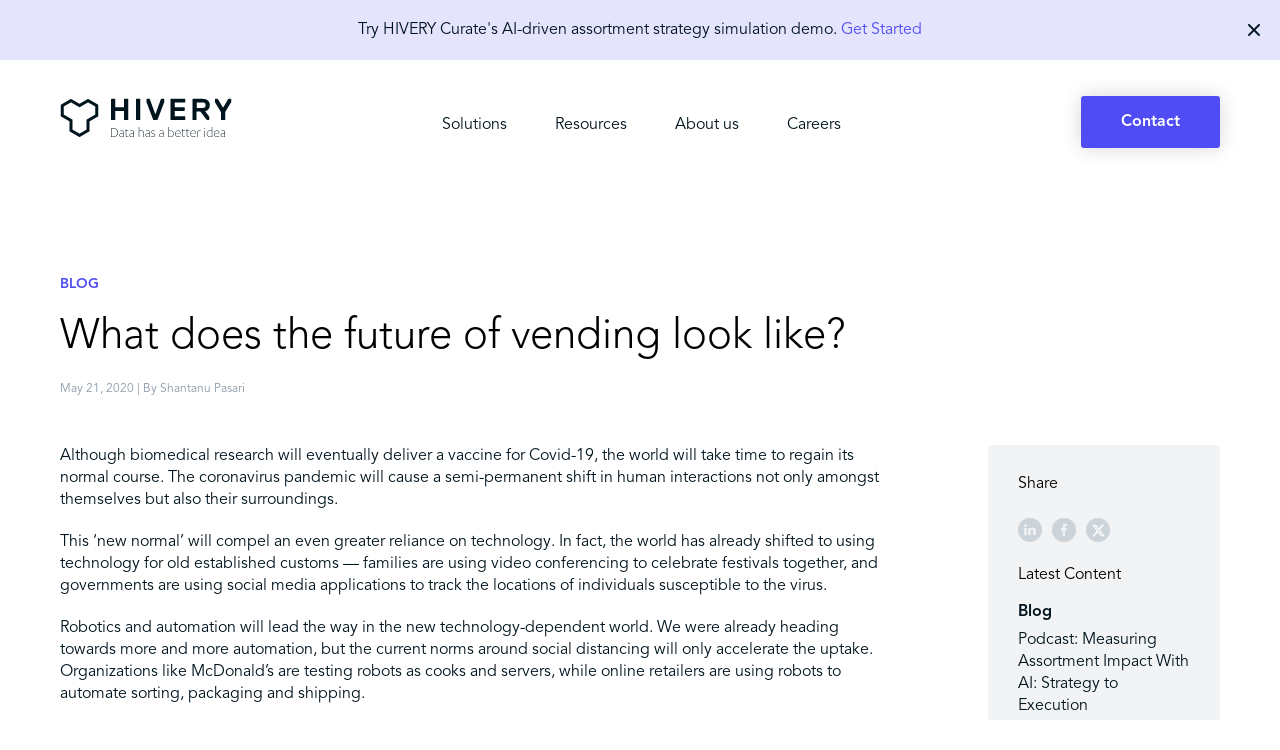

--- FILE ---
content_type: text/html; charset=utf-8
request_url: https://www.hivery.com/resources/category/blog/what-does-the-future-of-vending-look-like/
body_size: 25171
content:
<!DOCTYPE html><html lang="en" prefix="og: http://ogp.me/ns#"><head><meta property="og:locale" content="en_IE"/><meta property="og:site_name" content="Hivery"/><title>Future Of Vending Machine AI Software | HIVERY</title><meta name="robots" content="index,follow"/><meta name="description" content="Find out about the future of Vending Machine AI Software at HIVERY."/><meta name="twitter:card" content="summary_large_image"/><meta name="twitter:site" content="HIVERYai"/><meta name="twitter:creator" content="HIVERYai"/><meta property="og:title" content="Future Of Vending Machine AI Software"/><meta property="og:description" content="Find out about the future of Vending Machine AI Software at HIVERY."/><meta property="og:url" content="https://www.hivery.com/resources/category/blog/what-does-the-future-of-vending-look-like/"/><meta property="og:type" content="website"/><meta property="og:image" content="https://images.prismic.io/hiverywebsite/a86448eb-b7ac-4e8c-9ba9-031848a30311_vending_future_AI_japan.png?auto=compress,format"/><link rel="canonical" href="https://www.hivery.com/resources/category/blog/what-does-the-future-of-vending-look-like/"/><meta charSet="utf-8"/><meta name="viewport" content="width=device-width, initial-scale=1, shrink-to-fit=no"/><meta name="theme-color" content="#4f4cf4"/><meta name="author" content="Hivery"/><link rel="shortcut icon" href="https://res.cloudinary.com/hivery/image/upload/v1587601949/hivery-assets/favicon.ico"/><link rel="preload" as="image" imageSrcSet="/_next/image/?url=https%3A%2F%2Fimages.prismic.io%2Fhiverywebsite%2Fa86448eb-b7ac-4e8c-9ba9-031848a30311_vending_future_AI_japan.png%3Fauto%3Dcompress%2Cformat&amp;w=640&amp;q=75 640w, /_next/image/?url=https%3A%2F%2Fimages.prismic.io%2Fhiverywebsite%2Fa86448eb-b7ac-4e8c-9ba9-031848a30311_vending_future_AI_japan.png%3Fauto%3Dcompress%2Cformat&amp;w=750&amp;q=75 750w, /_next/image/?url=https%3A%2F%2Fimages.prismic.io%2Fhiverywebsite%2Fa86448eb-b7ac-4e8c-9ba9-031848a30311_vending_future_AI_japan.png%3Fauto%3Dcompress%2Cformat&amp;w=828&amp;q=75 828w, /_next/image/?url=https%3A%2F%2Fimages.prismic.io%2Fhiverywebsite%2Fa86448eb-b7ac-4e8c-9ba9-031848a30311_vending_future_AI_japan.png%3Fauto%3Dcompress%2Cformat&amp;w=1080&amp;q=75 1080w, /_next/image/?url=https%3A%2F%2Fimages.prismic.io%2Fhiverywebsite%2Fa86448eb-b7ac-4e8c-9ba9-031848a30311_vending_future_AI_japan.png%3Fauto%3Dcompress%2Cformat&amp;w=1200&amp;q=75 1200w, /_next/image/?url=https%3A%2F%2Fimages.prismic.io%2Fhiverywebsite%2Fa86448eb-b7ac-4e8c-9ba9-031848a30311_vending_future_AI_japan.png%3Fauto%3Dcompress%2Cformat&amp;w=1920&amp;q=75 1920w, /_next/image/?url=https%3A%2F%2Fimages.prismic.io%2Fhiverywebsite%2Fa86448eb-b7ac-4e8c-9ba9-031848a30311_vending_future_AI_japan.png%3Fauto%3Dcompress%2Cformat&amp;w=2048&amp;q=75 2048w, /_next/image/?url=https%3A%2F%2Fimages.prismic.io%2Fhiverywebsite%2Fa86448eb-b7ac-4e8c-9ba9-031848a30311_vending_future_AI_japan.png%3Fauto%3Dcompress%2Cformat&amp;w=3840&amp;q=75 3840w" imageSizes="100vw" fetchpriority="high"/><meta name="next-head-count" content="20"/><link rel="preload" href="/fonts/avenir-light.woff2" as="font" crossorigin=""/><link rel="preload" href="/fonts/avenir-regular.woff2" as="font" crossorigin=""/><link rel="preload" href="/fonts/avenir-heavy.woff2" as="font" crossorigin=""/><link data-next-font="" rel="preconnect" href="/" crossorigin="anonymous"/><link rel="preload" href="/_next/static/css/97ec9cbb27e130f2.css" as="style"/><link rel="stylesheet" href="/_next/static/css/97ec9cbb27e130f2.css" data-n-g=""/><noscript data-n-css=""></noscript><script defer="" nomodule="" src="/_next/static/chunks/polyfills-c67a75d1b6f99dc8.js"></script><script defer="" src="/_next/static/chunks/1933.279e92f05f5df976.js"></script><script defer="" src="/_next/static/chunks/540.091b0c8170f988aa.js"></script><script src="/_next/static/chunks/webpack-d0f0a2da543b927a.js" defer=""></script><script src="/_next/static/chunks/framework-5666885447fdc3cc.js" defer=""></script><script src="/_next/static/chunks/main-99f1b7e7ba9b388e.js" defer=""></script><script src="/_next/static/chunks/pages/_app-e7b291ada605b31d.js" defer=""></script><script src="/_next/static/chunks/1134-5e18a08bd62ba6ef.js" defer=""></script><script src="/_next/static/chunks/9229-8fe55c5cb4e40782.js" defer=""></script><script src="/_next/static/chunks/pages/resources/category/%5Bcategory%5D/%5Buid%5D-b11df88a3a788593.js" defer=""></script><script src="/_next/static/S0w-LbtuJnG5Ua_EMJTAc/_buildManifest.js" defer=""></script><script src="/_next/static/S0w-LbtuJnG5Ua_EMJTAc/_ssgManifest.js" defer=""></script><style data-styled="" data-styled-version="6.1.0">.kxaJd{margin:0 auto;padding:0 36px;}/*!sc*/
@media (min-width: 1024px){.kxaJd{max-width:1160px;width:initial;}}/*!sc*/
data-styled.g1[id="sc-e1a8ca8d-0"]{content:"kxaJd,"}/*!sc*/
.gqgxXO{margin-top:50px;}/*!sc*/
@media (min-width: 768px){.gqgxXO{margin-top:75px;}}/*!sc*/
@media (min-width: 1024px){.gqgxXO{margin-top:100px;}}/*!sc*/
data-styled.g3[id="sc-67311aa0-0"]{content:"gqgxXO,"}/*!sc*/
.cQlcJD h1{font-size:36px;line-height:48px;font-weight:700;}/*!sc*/
@media (min-width: 1024px){.cQlcJD h1{font-size:48px;line-height:62px;max-width:800px;margin-bottom:30px;}}/*!sc*/
.cQlcJD h2{color:#00141e;display:block;font-size:26px;font-weight:700;line-height:40px;margin-bottom:20px;}/*!sc*/
.cQlcJD h3{color:#00141e;display:block;font-size:22px;font-weight:700;line-height:34px;margin-bottom:20px;}/*!sc*/
.cQlcJD h4{color:#00141e;}/*!sc*/
.cQlcJD h6{color:#00141e;display:block;font-size:20px;font-weight:600;line-height:22px;margin-bottom:20px;}/*!sc*/
.cQlcJD p{color:#00141e;display:block;font-size:16px;line-height:22px;font-weight:400;margin-bottom:20px;}/*!sc*/
.cQlcJD ul,.cQlcJD ol{padding-inline-start:15px;}/*!sc*/
.cQlcJD li{color:#00141e;display:list-item;font-weight:400;font-size:16px;line-height:22px;margin-bottom:20px;}/*!sc*/
.cQlcJD .image-wrapper{padding:0;margin-bottom:20px;max-width:100%;}/*!sc*/
.cQlcJD a{font-weight:700;color:#00b3e3;}/*!sc*/
.cQlcJD a:hover{text-decoration:underline;}/*!sc*/
.cQlcJD .purple{color:#4f4cf4;-webkit-text-fill-color:#4f4cf4;}/*!sc*/
.cQlcJD .blue{color:#00b3e3;-webkit-text-fill-color:#00b3e3;}/*!sc*/
data-styled.g7[id="sc-1eca8ddf-0"]{content:"cQlcJD,"}/*!sc*/
.dfhdVm{cursor:pointer;left:0;position:absolute;top:40px;visibility:hidden;width:420px;z-index:1000;}/*!sc*/
.dfhdRy{cursor:pointer;left:0;position:absolute;top:40px;visibility:hidden;width:280px;z-index:1000;}/*!sc*/
data-styled.g8[id="sc-2e0471ce-0"]{content:"dfhdVm,dfhdRy,"}/*!sc*/
.gDftZx{background-color:#4f50eb;height:3px;margin-top:20px;width:100%;}/*!sc*/
data-styled.g9[id="sc-2e0471ce-1"]{content:"gDftZx,"}/*!sc*/
.EIYis{border-style:solid;border-width:8px 6px 0 0;border-color:#4f4cf4 transparent transparent transparent;height:0;position:absolute;left:0;width:0;}/*!sc*/
data-styled.g10[id="sc-2e0471ce-2"]{content:"EIYis,"}/*!sc*/
.jRQgbA{border-radius:4px 0 4px 4px;box-shadow:0 0 20px 0 rgba(0, 0, 0, 0.16);box-sizing:border-box;background-color:#ffffff;display:inline-block;height:100%;padding:30px;width:100%;}/*!sc*/
data-styled.g11[id="sc-2e0471ce-3"]{content:"jRQgbA,"}/*!sc*/
.liiwmM{color:#00141e!important;cursor:pointer;font-size:16px;font-weight:700;float:left;letter-spacing:normal;line-height:1.38;margin-bottom:22px;width:100%;text-align:left;text-decoration:none;}/*!sc*/
.liiwmM:hover{color:#4f4cf4!important;}/*!sc*/
.liiwmM:last-of-type{margin-bottom:0;}/*!sc*/
.dwtSu{color:#00141e!important;cursor:pointer;font-size:16px;font-weight:500;float:left;letter-spacing:normal;line-height:1.38;margin-bottom:22px;width:100%;text-align:left;text-decoration:none;}/*!sc*/
.dwtSu:hover{color:#4f4cf4!important;}/*!sc*/
.dwtSu:last-of-type{margin-bottom:0;}/*!sc*/
data-styled.g12[id="sc-93a4c1aa-0"]{content:"liiwmM,dwtSu,"}/*!sc*/
.eeIYUh{display:none;}/*!sc*/
@media (min-width: 1024px){.eeIYUh{display:block;}}/*!sc*/
data-styled.g13[id="sc-8ad593e4-0"]{content:"eeIYUh,"}/*!sc*/
.gBAtYT{color:#00141e;float:left;height:50px;line-height:58px;margin:0 24px;max-width:200px;position:relative;text-decoration:none;transition:opacity 150ms ease-in-out;}/*!sc*/
.gBAtYT:hover a{opacity:0.75;}/*!sc*/
.gBAtYT a{color:#00141e;text-decoration:none;}/*!sc*/
.gBAtYT a:visited{color:#00141e;}/*!sc*/
data-styled.g14[id="sc-8ad593e4-1"]{content:"gBAtYT,"}/*!sc*/
.kCCJLT{color:#00141e;text-decoration:none;}/*!sc*/
.kCCJLT:visited{color:#00141e;}/*!sc*/
.dAAIJf{text-decoration:none;}/*!sc*/
data-styled.g15[id="sc-8ad593e4-2"]{content:"kCCJLT,dAAIJf,"}/*!sc*/
.deDXpA{cursor:pointer;color:#000;}/*!sc*/
data-styled.g16[id="sc-9344c7a9-0"]{content:"deDXpA,"}/*!sc*/
.hs-input{background:none;border:0;border-bottom:1px solid #ffffff;-webkit-box-sizing:content-box;-moz-box-sizing:content-box;box-sizing:border-box;color:#ffffff;font-size:16px;height:40px;line-height:1.38;margin-right:20px;padding:4px 8px;padding:4px;display:inline-block;width:100%;}/*!sc*/
.hs-input::placeholder{color:white;}/*!sc*/
.hs-input:focus{background:transparent;outline:0;}/*!sc*/
.hs-input:-internal-autofill-selected{background-color:transparent!important;}/*!sc*/
textarea{margin-top:10px;}/*!sc*/
.hs-form-field{margin-bottom:20px;}/*!sc*/
.hs-error-msgs{color:#ffffff;}/*!sc*/
.hs-form-required{display:none;}/*!sc*/
.hs-button{background-color:#ffffff;border:none;border-radius:3px;color:#00141e;cursor:pointer;font-size:16px;font-weight:500;outline:0;position:relative;padding:15px 40px 15px 40px;text-align:center;}/*!sc*/
.submitted-message{color:#ffffff;text-align:center;}/*!sc*/
data-styled.g17[id="sc-global-iAetXZ1"]{content:"sc-global-iAetXZ1,"}/*!sc*/
.Hiztg{background:linear-gradient(to right, #4f4cf4 0%, #7b79f7 100%);border-radius:3px;display:block;padding:80px 36px;overflow-x:hidden;overflow-y:visible;}/*!sc*/
@media (min-width: 1024px){.Hiztg{padding:120px 36px;}}/*!sc*/
data-styled.g18[id="sc-819ea164-0"]{content:"Hiztg,"}/*!sc*/
.dnbObL{color:white;font-size:36px;font-weight:300;text-align:left;}/*!sc*/
@media (min-width: 1024px){.dnbObL{text-align:center;}}/*!sc*/
data-styled.g19[id="sc-819ea164-1"]{content:"dnbObL,"}/*!sc*/
.gIWtyo{display:block;margin:40px 0 0;}/*!sc*/
@media (min-width: 1024px){.gIWtyo{margin:40px auto 0;width:600px;}}/*!sc*/
data-styled.g20[id="sc-819ea164-2"]{content:"gIWtyo,"}/*!sc*/
.DDlrX{position:relative;border-radius:3px;width:100%;z-index:4;}/*!sc*/
data-styled.g21[id="sc-9d617c56-0"]{content:"DDlrX,"}/*!sc*/
.kbcoaO{box-sizing:border-box;background-color:#f2f3f4;border-radius:4px;display:inline-block;padding:30px;width:100%;}/*!sc*/
data-styled.g22[id="sc-ef7b8b37-0"]{content:"kbcoaO,"}/*!sc*/
.fYFqgr{display:block;}/*!sc*/
data-styled.g23[id="sc-ef7b8b37-1"]{content:"fYFqgr,"}/*!sc*/
.bfXlXX{display:block;margin-top:15px;}/*!sc*/
data-styled.g24[id="sc-ef7b8b37-2"]{content:"bfXlXX,"}/*!sc*/
.jBgYFC{display:inline-block;font-size:16px;font-weight:600;line-height:14px;text-transform:capitalize;vertical-align:bottom;}/*!sc*/
data-styled.g25[id="sc-ef7b8b37-3"]{content:"jBgYFC,"}/*!sc*/
.nQrBE{color:#00141e;cursor:pointer;margin-top:10px;text-decoration:none;width:100%;}/*!sc*/
.nQrBE:hover{color:#3a3b3c;}/*!sc*/
data-styled.g26[id="sc-ef7b8b37-4"]{content:"nQrBE,"}/*!sc*/
.fNltyx{cursor:pointer;display:block;font-size:16px;font-weight:normal;font-stretch:normal;font-style:normal;line-height:1.38;margin:10px 0;text-align:left;width:100%;}/*!sc*/
data-styled.g27[id="sc-ef7b8b37-5"]{content:"fNltyx,"}/*!sc*/
.buiIsv{display:flex;align-items:center;margin:24px 0;}/*!sc*/
data-styled.g28[id="sc-ef7b8b37-6"]{content:"buiIsv,"}/*!sc*/
.kGzaXp{margin-right:10px;width:24px;height:24px;display:inline-block;}/*!sc*/
data-styled.g29[id="sc-ef7b8b37-7"]{content:"kGzaXp,"}/*!sc*/
.jpDzgo{text-decoration:none;}/*!sc*/
.jpDzgo:after{content:"";position:absolute;top:0;left:0;width:0;height:100%;background-color:rgba(255, 255, 255, 0.4);-webkit-transition:none;-moz-transition:none;transition:none;}/*!sc*/
.jpDzgo:hover:after{width:120%;background-color:rgba(255, 255, 255, 0);-webkit-transition:all 0.4s ease-in-out;-moz-transition:all 0.4s ease-in-out;transition:all 0.4s ease-in-out;}/*!sc*/
data-styled.g30[id="sc-be0f967-0"]{content:"jpDzgo,"}/*!sc*/
.eMBgPt{display:flex;flex-direction:column;height:auto;margin:0 auto;max-width:1160px;padding:0 20px;margin-top:20px;}/*!sc*/
@media (min-width: 1024px){.eMBgPt{margin-top:40px;flex-direction:row;}}/*!sc*/
data-styled.g31[id="sc-f27e4e7b-0"]{content:"eMBgPt,"}/*!sc*/
@media (min-width: 1024px){.bXPHhs{width:80%;}.bXPHhs >div{width:90%;}}/*!sc*/
data-styled.g32[id="sc-f27e4e7b-1"]{content:"bXPHhs,"}/*!sc*/
.jNznvf{margin-top:25px;}/*!sc*/
@media (min-width: 1024px){.jNznvf{margin-top:0;flex:1;position:sticky;top:20px;align-self:flex-start;}}/*!sc*/
.jNznvf .button-wrapper a{display:block;box-sizing:border-box;width:100%;margin-bottom:14px;}/*!sc*/
.jNznvf .button-wrapper a span{display:block!important;}/*!sc*/
data-styled.g33[id="sc-f27e4e7b-2"]{content:"jNznvf,"}/*!sc*/
.gZPwaj{display:flex;z-index:99;position:relative;justify-content:center;padding-top:36px;align-items:center;justify-content:space-between;}/*!sc*/
data-styled.g37[id="sc-efee5684-0"]{content:"gZPwaj,"}/*!sc*/
.kaXiRx{display:flex;}/*!sc*/
data-styled.g38[id="sc-efee5684-1"]{content:"kaXiRx,"}/*!sc*/
.ebeVvU{display:none;}/*!sc*/
@media (min-width: 1024px){.ebeVvU{display:block;}}/*!sc*/
data-styled.g39[id="sc-efee5684-2"]{content:"ebeVvU,"}/*!sc*/
.edTQDF{display:block;}/*!sc*/
@media (min-width: 1024px){.edTQDF{display:none;}}/*!sc*/
data-styled.g40[id="sc-efee5684-3"]{content:"edTQDF,"}/*!sc*/
.eurxGa{float:right;height:50px;margin-top:0px;margin-left:30px;}/*!sc*/
data-styled.g42[id="sc-efee5684-5"]{content:"eurxGa,"}/*!sc*/
.bQWqWQ{overflow-x:hidden;overflow-y:visible;}/*!sc*/
data-styled.g43[id="sc-7138b93f-0"]{content:"bQWqWQ,"}/*!sc*/
.dBUEaz{margin-bottom:20px;}/*!sc*/
data-styled.g44[id="sc-f748eb24-0"]{content:"dBUEaz,"}/*!sc*/
.kmyfnN{font-weight:700;font-size:20px;color:#3a3b3c;}/*!sc*/
data-styled.g45[id="sc-f748eb24-1"]{content:"kmyfnN,"}/*!sc*/
.kNMyhJ{cursor:pointer;font-size:20px;margin:0;margin-left:0;margin-bottom:0;display:block;line-height:27px;position:relative;text-decoration:none;display:flex;justify-content:space-between;align-items:center;}/*!sc*/
.kNMyhJ a{color:#00141e;text-decoration:none;}/*!sc*/
.kNMyhJ a:visited{color:#00141e;}/*!sc*/
data-styled.g46[id="sc-f748eb24-2"]{content:"kNMyhJ,"}/*!sc*/
.fCLJHq{text-decoration:none;}/*!sc*/
data-styled.g47[id="sc-f748eb24-3"]{content:"fCLJHq,"}/*!sc*/
.dimuBe{display:flex;align-items:center;gap:15px;}/*!sc*/
data-styled.g48[id="sc-43946500-0"]{content:"dimuBe,"}/*!sc*/
.bgxiMl{height:24px;width:24px;transition:filter 0.3 ease-in-out;}/*!sc*/
.bgxiMl:hover{filter:brightness(1.2);}/*!sc*/
data-styled.g49[id="sc-43946500-1"]{content:"bgxiMl,"}/*!sc*/
.boAyjP{border-top:1px solid #3e4042;box-sizing:border-box;margin:0 auto;max-width:1160px;width:calc(100% - 72px);background-color:#00141e;display:flex;justify-content:space-between;flex-direction:column;padding:24px 0;}/*!sc*/
@media (min-width: 1024px){.boAyjP{align-items:center;flex-direction:row;}}/*!sc*/
data-styled.g54[id="sc-c1bf4711-0"]{content:"boAyjP,"}/*!sc*/
.bjQABe{display:inline-block;text-align:right;position:relative;z-index:20;}/*!sc*/
data-styled.g55[id="sc-c1bf4711-1"]{content:"bjQABe,"}/*!sc*/
@media (min-width: 1024px){.ggsrRH{margin-right:100px;}}/*!sc*/
data-styled.g56[id="sc-f4c4b70c-0"]{content:"ggsrRH,"}/*!sc*/
.kyKeLJ{margin-bottom:20px;}/*!sc*/
data-styled.g57[id="sc-f4c4b70c-1"]{content:"kyKeLJ,"}/*!sc*/
.kIKvqj{color:#ffffff;cursor:pointer;font-size:20px;}/*!sc*/
.kIKvqj:visited{color:#ffffff;}/*!sc*/
data-styled.g58[id="sc-f4c4b70c-2"]{content:"kIKvqj,"}/*!sc*/
.LxlRT{color:#ccd3d9;font-size:16px;font-weight:200;margin-bottom:20px;display:block;}/*!sc*/
.LxlRT:hover{color:#ffffff;}/*!sc*/
data-styled.g59[id="sc-f4c4b70c-3"]{content:"LxlRT,"}/*!sc*/
.fUMHZz{background-color:#00141e;color:#ffffff;display:block;padding-top:80px;position:relative;text-align:start;overflow:hidden;}/*!sc*/
data-styled.g60[id="sc-cf2ce575-0"]{content:"fUMHZz,"}/*!sc*/
.kMVZGu{box-sizing:border-box;display:flex;flex-direction:column;align-items:start;margin:40px auto 0;max-width:1160px;width:100%;z-index:2;margin-top:0;padding:0 36px;}/*!sc*/
@media (min-width: 1024px){.kMVZGu{height:380px;flex-direction:row;}}/*!sc*/
data-styled.g61[id="sc-cf2ce575-1"]{content:"kMVZGu,"}/*!sc*/
.cKtjYY{display:inline-block;height:100%;position:relative;width:100%;height:120px;}/*!sc*/
@media (min-width: 1024px){.cKtjYY{margin:0;margin-right:40px;width:180px;}}/*!sc*/
data-styled.g62[id="sc-cf2ce575-2"]{content:"cKtjYY,"}/*!sc*/
.jkfyHF{margin-bottom:10px;}/*!sc*/
@media (min-width: 1024px){.jkfyHF{cursor:pointer;position:absolute;left:0;top:0px;}}/*!sc*/
data-styled.g63[id="sc-cf2ce575-3"]{content:"jkfyHF,"}/*!sc*/
.bbZnAR{color:#b0b3b8;font-size:12px;line-height:14px;text-transform:none;}/*!sc*/
@media (min-width: 1024px){.bbZnAR{bottom:20px;position:absolute;margin-top:15px;}}/*!sc*/
data-styled.g64[id="sc-cf2ce575-4"]{content:"bbZnAR,"}/*!sc*/
.leMJl{object-fit:contain;position:absolute;right:-400px;top:-100px;width:auto;z-index:1;display:none;}/*!sc*/
@media (min-width: 1024px){.leMJl{display:block;}}/*!sc*/
data-styled.g65[id="sc-cf2ce575-5"]{content:"leMJl,"}/*!sc*/
.hvOsBL{border-bottom:70px solid #00141e;border-left:100px solid transparent;position:absolute;top:-70px;right:0;height:0;width:0;}/*!sc*/
data-styled.g66[id="sc-cf2ce575-6"]{content:"hvOsBL,"}/*!sc*/
.jHGzuU{display:none;position:fixed;top:0;left:0;right:0;bottom:0;background:white;padding:80px 36px 40px;z-index:9999;overflow-y:scroll;}/*!sc*/
data-styled.g67[id="sc-5ddce994-0"]{content:"jHGzuU,"}/*!sc*/
.kZmGFg{z-index:1001;position:absolute;top:20px;right:20px;}/*!sc*/
data-styled.g68[id="sc-5ddce994-1"]{content:"kZmGFg,"}/*!sc*/
.jplrdx{cursor:pointer;font-size:20px;display:block;line-height:27px;margin-bottom:20px;position:relative;text-decoration:none;}/*!sc*/
.jplrdx a{color:#00141e;text-decoration:none;}/*!sc*/
.jplrdx a:visited{color:#00141e;}/*!sc*/
data-styled.g69[id="sc-5ddce994-2"]{content:"jplrdx,"}/*!sc*/
.gdBKsm{text-decoration:none;}/*!sc*/
data-styled.g70[id="sc-5ddce994-3"]{content:"gdBKsm,"}/*!sc*/
</style></head><body><div id="__next"><div class="font-serif"><div class="sc-7138b93f-0 bQWqWQ"><section class="sc-e1a8ca8d-0 kxaJd"><div class="sc-efee5684-0 gZPwaj"><div class="sc-efee5684-1 kaXiRx"><a href="/"><svg xmlns="http://www.w3.org/2000/svg" viewBox="0 0 283.46 65.75" class="h-10 w-auto duration-500  ease-custom hover:scale-95 hover:opacity-90 text-black"><path fill="currentColor" d="M32.17,64.33l-16.61-9.62v-16.34L1.42,30.17V11.06L18.06,1.42l14.1,8.17L46.27,1.42l16.66,9.66V30.17l-14.14,8.19v16.34l-16.62,9.63Zm-11.67-12.47l11.67,6.76,11.67-6.76v-16.34l14.14-8.19V13.92l-11.72-6.79-14.1,8.17L18.06,7.13,6.36,13.91v13.41l14.14,8.19v16.34Z"></path><g><path fill="currentColor" d="M84.2,49.58c1.07-.12,1.9-.15,2.44-.15,6.41,0,9.01,2.97,9.01,7.14,0,4.41-2.61,7.67-8.65,7.67-1,0-1.83-.07-2.8-.19v-14.47Zm.83,13.81c.63,.07,1.27,.12,1.97,.12,4.92,0,7.82-2.34,7.82-6.94,0-3.95-2.63-6.41-8.19-6.41-.54,0-1,.03-1.61,.07v13.16Z"></path><path fill="currentColor" d="M104.09,56.43c0-1.56-.85-2.44-2.41-2.44-1.17,0-2.12,.29-3.02,.8v-.76c.75-.46,1.85-.78,3.04-.78,2.02,0,3.19,.97,3.19,3.07v7.58c-.76,.22-1.71,.37-2.53,.37-2.97,0-4.8-1.05-4.8-3.12,0-2.22,2.07-3.14,5.29-3.14h1.24v-1.58Zm0,2.29h-1.22c-2.7,0-4.51,.63-4.51,2.44,0,1.71,1.75,2.44,4,2.44,.66,0,1.14-.05,1.73-.19v-4.68Z"></path><path fill="currentColor" d="M106.94,53.46h1.63v-2.44h.8v2.44h3.29v.68h-3.29v7.36c0,1.51,.61,2.02,1.63,2.02,.71,0,1.19-.17,1.9-.58v.78c-.49,.29-1.12,.51-1.9,.51-1.41,0-2.44-.66-2.44-2.58v-7.5h-1.63v-.68Z"></path><path fill="currentColor" d="M120.97,56.43c0-1.56-.85-2.44-2.41-2.44-1.17,0-2.12,.29-3.02,.8v-.76c.75-.46,1.85-.78,3.04-.78,2.02,0,3.19,.97,3.19,3.07v7.58c-.76,.22-1.71,.37-2.53,.37-2.97,0-4.8-1.05-4.8-3.12,0-2.22,2.07-3.14,5.29-3.14h1.24v-1.58Zm0,2.29h-1.22c-2.7,0-4.51,.63-4.51,2.44,0,1.71,1.75,2.44,4,2.44,.66,0,1.14-.05,1.73-.19v-4.68Z"></path><path fill="currentColor" d="M129.67,47.51h.8v6.36c1.07-.36,2.22-.61,3.24-.61,2.68,0,4.24,1.05,4.24,3.51v7.31h-.8v-7.11c0-2.41-1.58-2.95-3.44-2.95-1.32,0-2.46,.32-3.24,.56v9.5h-.8v-16.57Z"></path><path fill="currentColor" d="M147.12,56.43c0-1.56-.85-2.44-2.41-2.44-1.17,0-2.12,.29-3.02,.8v-.76c.76-.46,1.85-.78,3.05-.78,2.02,0,3.19,.97,3.19,3.07v7.58c-.75,.22-1.7,.37-2.53,.37-2.97,0-4.8-1.05-4.8-3.12,0-2.22,2.07-3.14,5.29-3.14h1.24v-1.58Zm0,2.29h-1.22c-2.7,0-4.51,.63-4.51,2.44,0,1.71,1.75,2.44,4,2.44,.66,0,1.15-.05,1.73-.19v-4.68Z"></path><path fill="currentColor" d="M150.51,62.28c.85,.83,1.88,1.29,2.97,1.29,1.56,0,2.53-.71,2.53-2.14s-1-1.95-2.66-2.53c-1.83-.63-2.8-1.39-2.8-2.95,0-1.66,1.27-2.68,3.02-2.68,1.15,0,2,.34,2.68,.85v.93c-.73-.63-1.66-1.07-2.68-1.07-1.41,0-2.24,.76-2.24,1.97s.78,1.68,2.39,2.29c1.73,.63,3.07,1.19,3.07,3.19s-1.56,2.85-3.31,2.85c-1.22,0-2.39-.46-2.97-1.07v-.93Z"></path><path fill="currentColor" d="M169.69,56.43c0-1.56-.85-2.44-2.41-2.44-1.17,0-2.12,.29-3.02,.8v-.76c.76-.46,1.85-.78,3.05-.78,2.02,0,3.19,.97,3.19,3.07v7.58c-.75,.22-1.7,.37-2.53,.37-2.97,0-4.8-1.05-4.8-3.12,0-2.22,2.07-3.14,5.29-3.14h1.24v-1.58Zm0,2.29h-1.22c-2.7,0-4.51,.63-4.51,2.44,0,1.71,1.75,2.44,4,2.44,.66,0,1.15-.05,1.73-.19v-4.68Z"></path><path fill="currentColor" d="M178.39,47.51h.8v6.31c.56-.29,1.56-.56,2.7-.56,3.12,0,5.53,1.83,5.53,5.46s-2.46,5.55-5.89,5.55c-.95,0-2.27-.17-3.14-.49v-16.27Zm.8,15.71c.66,.24,1.54,.34,2.34,.34,3.19,0,5.07-1.9,5.07-4.85,0-3.12-2.07-4.75-4.7-4.75-1.17,0-2.02,.24-2.7,.54v8.72Z"></path><path fill="currentColor" d="M190.33,58.55v.17c0,3,1.88,4.82,4.43,4.82,1.39,0,2.44-.32,3.51-1.22v.85c-.93,.78-2.27,1.1-3.51,1.1-2.88,0-5.21-2-5.21-5.55,0-2.95,2.12-5.46,4.95-5.46,2.61,0,4.21,1.83,4.21,4.63v.66h-8.38Zm7.58-.66c0-2.39-1.29-3.92-3.41-3.92s-3.75,1.63-4.09,3.92h7.5Z"></path><path fill="currentColor" d="M200.2,53.46h1.63v-2.44h.8v2.44h3.29v.68h-3.29v7.36c0,1.51,.61,2.02,1.63,2.02,.71,0,1.19-.17,1.9-.58v.78c-.49,.29-1.12,.51-1.9,.51-1.41,0-2.44-.66-2.44-2.58v-7.5h-1.63v-.68Z"></path><path fill="currentColor" d="M207.19,53.46h1.63v-2.44h.8v2.44h3.29v.68h-3.29v7.36c0,1.51,.61,2.02,1.63,2.02,.71,0,1.19-.17,1.9-.58v.78c-.49,.29-1.12,.51-1.9,.51-1.41,0-2.44-.66-2.44-2.58v-7.5h-1.63v-.68Z"></path><path fill="currentColor" d="M215.45,58.55v.17c0,3,1.88,4.82,4.43,4.82,1.39,0,2.44-.32,3.51-1.22v.85c-.93,.78-2.27,1.1-3.51,1.1-2.87,0-5.21-2-5.21-5.55,0-2.95,2.12-5.46,4.94-5.46,2.61,0,4.22,1.83,4.22,4.63v.66h-8.38Zm7.58-.66c0-2.39-1.29-3.92-3.41-3.92s-3.75,1.63-4.09,3.92h7.5Z"></path><path fill="currentColor" d="M227.44,64.08h-.8v-9.62c1.07-.73,2.29-1.12,3.61-1.12,.58,0,1.02,.07,1.54,.19v.8c-.51-.15-1.02-.22-1.54-.22-1.15,0-2.19,.32-2.8,.71v9.26Z"></path><path fill="currentColor" d="M237.87,50.36c0-.39,.32-.66,.66-.66s.66,.27,.66,.66-.32,.66-.66,.66-.66-.27-.66-.66Zm1.07,13.72h-.8v-10.62h.8v10.62Z"></path><path fill="currentColor" d="M250.86,63.96c-1.07,.22-2.05,.32-3.02,.32-3.58,0-6.07-1.97-6.07-5.48s2.7-5.53,5.65-5.53c.97,0,2.1,.24,2.63,.54v-6.28h.8v16.44Zm-.8-9.43c-.66-.34-1.61-.56-2.63-.56-2.68,0-4.82,1.71-4.82,4.82s2.12,4.77,5.24,4.77c.85,0,1.53-.05,2.22-.17v-8.87Z"></path><path fill="currentColor" d="M254.37,58.55v.17c0,3,1.88,4.82,4.43,4.82,1.39,0,2.44-.32,3.51-1.22v.85c-.93,.78-2.27,1.1-3.51,1.1-2.87,0-5.21-2-5.21-5.55,0-2.95,2.12-5.46,4.94-5.46,2.61,0,4.22,1.83,4.22,4.63v.66h-8.38Zm7.58-.66c0-2.39-1.29-3.92-3.41-3.92s-3.75,1.63-4.09,3.92h7.5Z"></path><path fill="currentColor" d="M271.28,56.43c0-1.56-.85-2.44-2.41-2.44-1.17,0-2.12,.29-3.02,.8v-.76c.76-.46,1.85-.78,3.04-.78,2.02,0,3.19,.97,3.19,3.07v7.58c-.76,.22-1.71,.37-2.53,.37-2.97,0-4.8-1.05-4.8-3.12,0-2.22,2.07-3.14,5.29-3.14h1.24v-1.58Zm0,2.29h-1.22c-2.7,0-4.51,.63-4.51,2.44,0,1.71,1.75,2.44,4,2.44,.66,0,1.15-.05,1.73-.19v-4.68Z"></path></g><g><polygon fill="currentColor" points="105.97 1.42 105.48 1.91 105.48 14.77 104.98 15.26 91.63 15.26 91.14 14.77 91.14 1.91 90.64 1.42 84.71 1.42 84.21 1.91 84.21 35.54 84.71 36.04 90.64 36.04 91.14 35.54 91.14 21.69 91.63 21.2 104.98 21.2 105.48 21.69 105.48 35.54 105.97 36.04 111.91 36.04 112.4 35.54 112.4 1.91 111.91 1.42 105.97 1.42"></polygon><polygon fill="currentColor" points="125.76 1.42 125.26 1.91 125.26 35.54 125.76 36.04 131.69 36.04 132.19 35.54 132.19 1.91 131.69 1.42 125.76 1.42"></polygon><polygon fill="currentColor" points="166.81 1.42 166.31 1.91 157.41 26.14 156.92 26.14 148.02 1.91 147.52 1.42 143.07 1.42 142.58 1.91 142.58 6.86 153.45 35.54 153.95 36.04 160.38 36.04 160.87 35.54 171.75 6.86 171.75 1.91 171.26 1.42 166.81 1.42"></polygon><polygon fill="currentColor" points="182.64 1.42 182.14 1.91 182.14 35.54 182.64 36.04 205.88 36.04 206.37 35.54 206.37 30.6 205.88 30.1 189.56 30.1 189.07 29.61 189.07 21.69 189.56 21.2 204.89 21.2 205.39 20.7 205.39 15.76 204.89 15.26 189.56 15.26 189.07 14.77 189.07 7.85 189.56 7.35 205.88 7.35 206.37 6.86 206.37 1.91 205.88 1.42 182.64 1.42"></polygon><path fill="currentColor" d="M246.93,11.8c0-6.92-4.95-10.39-11.87-10.39h-16.32l-.49,.49V35.54l.49,.49h5.93l.49-.49v-12.86l.49-.49h4.95l.99,.49,9.89,12.86,.99,.49h2.97l.49-.49v-4.95l-6.43-8.41v-.49c3.96-.99,7.42-4.45,7.42-9.89Zm-11.87,4.45h-9.4l-.49-.49V7.85l.49-.49h9.4c2.97,0,4.95,.99,4.95,4.45s-1.98,4.45-4.95,4.45Z"></path><polygon fill="currentColor" points="281.55 1.42 278.09 1.42 277.1 1.91 269.19 15.26 268.2 15.26 260.29 1.91 259.3 1.42 255.84 1.42 255.34 1.91 255.34 6.86 265.23 23.18 265.23 35.54 265.73 36.04 271.66 36.04 272.16 35.54 272.16 23.18 282.05 6.86 282.05 1.91 281.55 1.42"></polygon></g></svg></a></div><div class="sc-8ad593e4-0 eeIYUh"><div color="#00141e" class="sc-8ad593e4-1 gBAtYT"><a color="#00141e" href="/solutions/" class="sc-8ad593e4-2 kCCJLT">Solutions</a><div width="420px" align="left" class="sc-2e0471ce-0 dfhdVm"><div class="sc-2e0471ce-1 gDftZx"></div><div class="sc-2e0471ce-2 EIYis"></div><div class="sc-2e0471ce-3 jRQgbA"><div class="flex h-auto"><div class="w-1/2"><a color="#00141e" align="left" href="/solutions/" class="sc-93a4c1aa-0 liiwmM">Solutions for</a><a color="#00141e" align="left" href="/curatecpg/" class="sc-93a4c1aa-0 dwtSu">HIVERY Curate CPG</a><a color="#00141e" align="left" href="/curateretail/" class="sc-93a4c1aa-0 dwtSu">HIVERY Curate Retail</a></div><div class="w-1/2"><a color="#00141e" align="left" href="/use-cases/" class="sc-93a4c1aa-0 liiwmM">Use Cases for</a><a color="#00141e" align="left" href="/use-cases/#category-management" class="sc-93a4c1aa-0 dwtSu">Category Management</a><a color="#00141e" align="left" href="/use-cases/#shopper-insights" class="sc-93a4c1aa-0 dwtSu">Consumer &amp; Shopper Insights</a><a color="#00141e" align="left" href="/use-cases/#revenue-growth" class="sc-93a4c1aa-0 dwtSu">Revenue Growth Management</a><a color="#00141e" align="left" href="/use-cases/#sales-management" class="sc-93a4c1aa-0 dwtSu">Sales &amp; Sales Management</a></div></div></div></div></div><div color="#00141e" class="sc-8ad593e4-1 gBAtYT"><a color="#00141e" href="/resources/" class="sc-8ad593e4-2 kCCJLT">Resources</a><div width="280px" align="left" class="sc-2e0471ce-0 dfhdRy"><div class="sc-2e0471ce-1 gDftZx"></div><div class="sc-2e0471ce-2 EIYis"></div><div class="sc-2e0471ce-3 jRQgbA"><a color="#00141e" align="left" href="/resources/" class="sc-93a4c1aa-0 liiwmM">All resources</a><a color="#00141e" align="left" href="/resources/category/blog/" class="sc-93a4c1aa-0 dwtSu">Blog</a><a color="#00141e" align="left" href="/resources/category/guides/" class="sc-93a4c1aa-0 dwtSu">Guides</a><a color="#00141e" align="left" href="/resources/category/news/" class="sc-93a4c1aa-0 dwtSu">News</a><a color="#00141e" align="left" href="/resources/category/podcast/" class="sc-93a4c1aa-0 dwtSu">Podcast</a><a color="#00141e" align="left" href="/resources/category/reports/" class="sc-93a4c1aa-0 dwtSu">Reports</a><a color="#00141e" align="left" href="/resources/category/use-cases/" class="sc-93a4c1aa-0 dwtSu">Use Cases</a><a color="#00141e" align="left" href="/resources/category/webinars/" class="sc-93a4c1aa-0 dwtSu">Webinars</a><a color="#00141e" align="left" href="/resources/category/whitepaper/" class="sc-93a4c1aa-0 dwtSu">Whitepapers</a></div></div></div><div color="#00141e" class="sc-8ad593e4-1 gBAtYT"><a href="/about/" class="sc-8ad593e4-2 dAAIJf">About us</a></div><div color="#00141e" class="sc-8ad593e4-1 gBAtYT"><a color="#00141e" href="/careers/" class="sc-8ad593e4-2 kCCJLT">Careers</a></div></div><div class="sc-efee5684-4 cKbcEI"><div class="sc-efee5684-2 ebeVvU"><div class="sc-efee5684-5 eurxGa"><a href="/contact-us/"><span target="" class="sc-be0f967-0 jpDzgo" tabindex="0" style="background-color:#4f4cf4;border:none;border-radius:3px;box-shadow:0 0 20px 0 rgba(0, 0, 0, 0.16);color:#ffffff;cursor:pointer;display:inline-block;font-size:16px;font-weight:700;line-height:1.38;outline:0;position:relative;padding:15px 40px 15px 40px;text-align:center">Contact</span></a></div></div><div class="sc-efee5684-3 edTQDF"><div class="sc-5ddce994-0 jHGzuU"><div class="sc-5ddce994-1 kZmGFg"><svg height="24" fill="none" stroke-linecap="round" stroke-linejoin="round" stroke-width="2" viewBox="0 0 24 24" stroke="currentColor"><path d="M6 18L18 6M6 6l12 12"></path></svg></div><div class="sc-5ddce994-2 jplrdx"><a href="/" class="sc-5ddce994-3 gdBKsm">Home</a></div><div class="sc-f748eb24-0 dBUEaz"><div class="sc-f748eb24-2 kNMyhJ"><a class="sc-f748eb24-3 fCLJHq">Solutions</a><div class="sc-f748eb24-1 kmyfnN">+</div></div></div><div class="sc-f748eb24-0 dBUEaz"><div class="sc-f748eb24-2 kNMyhJ"><a href="/use-cases/" class="sc-f748eb24-3 fCLJHq">Use Cases</a><div class="sc-f748eb24-1 kmyfnN">+</div></div></div><div class="sc-f748eb24-0 dBUEaz"><div class="sc-f748eb24-2 kNMyhJ"><a href="/resources/" class="sc-f748eb24-3 fCLJHq">Resources</a><div class="sc-f748eb24-1 kmyfnN">+</div></div></div><div class="sc-5ddce994-2 jplrdx"><a href="/about/" class="sc-5ddce994-3 gdBKsm">About us</a></div><div class="sc-5ddce994-2 jplrdx"><a href="/careers/" class="sc-5ddce994-3 gdBKsm">Careers</a></div><div class="flex w-full justify-center"><a href="/contact-us/"><span target="" class="sc-be0f967-0 jpDzgo" tabindex="0" style="background-color:#4f4cf4;border:none;border-radius:3px;box-shadow:0 0 20px 0 rgba(0, 0, 0, 0.16);color:#ffffff;cursor:pointer;display:inline-block;font-size:16px;font-weight:700;line-height:1.38;outline:0;position:relative;padding:15px 40px 15px 40px;text-align:center">Contact</span></a></div></div><svg fill="none" stroke-linecap="round" stroke-linejoin="round" stroke-width="2" viewBox="0 0 24 24" stroke="currentColor" height="24px" class="sc-9344c7a9-0 deDXpA"><path d="M4 6h16M4 12h16M4 18h16"></path></svg></div></div></div></section><main><section class="sc-e1a8ca8d-0 kxaJd"><div class="mt-20"><div class="sc-9d617c56-0 DDlrX aspect-[2/1] overflow-hidden rounded"><img alt="" fetchpriority="high" decoding="async" data-nimg="fill" style="position:absolute;height:100%;width:100%;left:0;top:0;right:0;bottom:0;object-fit:cover;object-position:top;color:transparent" sizes="100vw" srcSet="/_next/image/?url=https%3A%2F%2Fimages.prismic.io%2Fhiverywebsite%2Fa86448eb-b7ac-4e8c-9ba9-031848a30311_vending_future_AI_japan.png%3Fauto%3Dcompress%2Cformat&amp;w=640&amp;q=75 640w, /_next/image/?url=https%3A%2F%2Fimages.prismic.io%2Fhiverywebsite%2Fa86448eb-b7ac-4e8c-9ba9-031848a30311_vending_future_AI_japan.png%3Fauto%3Dcompress%2Cformat&amp;w=750&amp;q=75 750w, /_next/image/?url=https%3A%2F%2Fimages.prismic.io%2Fhiverywebsite%2Fa86448eb-b7ac-4e8c-9ba9-031848a30311_vending_future_AI_japan.png%3Fauto%3Dcompress%2Cformat&amp;w=828&amp;q=75 828w, /_next/image/?url=https%3A%2F%2Fimages.prismic.io%2Fhiverywebsite%2Fa86448eb-b7ac-4e8c-9ba9-031848a30311_vending_future_AI_japan.png%3Fauto%3Dcompress%2Cformat&amp;w=1080&amp;q=75 1080w, /_next/image/?url=https%3A%2F%2Fimages.prismic.io%2Fhiverywebsite%2Fa86448eb-b7ac-4e8c-9ba9-031848a30311_vending_future_AI_japan.png%3Fauto%3Dcompress%2Cformat&amp;w=1200&amp;q=75 1200w, /_next/image/?url=https%3A%2F%2Fimages.prismic.io%2Fhiverywebsite%2Fa86448eb-b7ac-4e8c-9ba9-031848a30311_vending_future_AI_japan.png%3Fauto%3Dcompress%2Cformat&amp;w=1920&amp;q=75 1920w, /_next/image/?url=https%3A%2F%2Fimages.prismic.io%2Fhiverywebsite%2Fa86448eb-b7ac-4e8c-9ba9-031848a30311_vending_future_AI_japan.png%3Fauto%3Dcompress%2Cformat&amp;w=2048&amp;q=75 2048w, /_next/image/?url=https%3A%2F%2Fimages.prismic.io%2Fhiverywebsite%2Fa86448eb-b7ac-4e8c-9ba9-031848a30311_vending_future_AI_japan.png%3Fauto%3Dcompress%2Cformat&amp;w=3840&amp;q=75 3840w" src="/_next/image/?url=https%3A%2F%2Fimages.prismic.io%2Fhiverywebsite%2Fa86448eb-b7ac-4e8c-9ba9-031848a30311_vending_future_AI_japan.png%3Fauto%3Dcompress%2Cformat&amp;w=3840&amp;q=75"/></div><div class="my-12 block text-left"><span class="mb-4 block text-sm font-bold uppercase text-purple">Blog</span><h1 class="mb-4 max-w-5xl text-3xl font-light lg:text-4.5xl">What does the future of vending look like?</h1><div class="text-xs text-gray-40">May 21, 2020<!-- --> | By <!-- -->Shantanu Pasari</div></div></div></section><div id="container" class="sc-f27e4e7b-0 eMBgPt"><div class="sc-f27e4e7b-1 bXPHhs"><div hrefColor="cyan" paragraphLineHeight="22" paragraphFrontSize="16" marginBottom="20" class="sc-1eca8ddf-0 cQlcJD"><p>Although biomedical research will eventually deliver a vaccine for Covid-19, the world will take time to regain its normal course. The coronavirus pandemic will cause a semi-permanent shift in human interactions not only amongst themselves but also their surroundings.</p><p>This ‘new normal’ will compel an even greater reliance on technology. In fact, the world has already shifted to using technology for old established customs — families are using video conferencing to celebrate festivals together, and governments are using social media applications to track the locations of individuals susceptible to the virus.</p><p>Robotics and automation will lead the way in the new technology-dependent world. We were already heading towards more and more automation, but the current norms around social distancing will only accelerate the uptake. Organizations like McDonald’s are testing robots as cooks and servers, while online retailers are using robots to automate sorting, packaging and shipping.</p><div class="image-wrapper"><img loading="lazy" width="810" height="553" decoding="async" data-nimg="1" style="color:transparent;max-width:100%;height:auto;object-fit:contain" srcSet="/_next/image/?url=https%3A%2F%2Fimages.prismic.io%2Fhiverywebsite%2Fdc4ac1ba-dda5-40d4-bfb0-1e400bb3e85a_McDonald%25E2%2580%2599s-robotic-chef.png%3Fauto%3Dcompress%2Cformat&amp;w=828&amp;q=75 1x, /_next/image/?url=https%3A%2F%2Fimages.prismic.io%2Fhiverywebsite%2Fdc4ac1ba-dda5-40d4-bfb0-1e400bb3e85a_McDonald%25E2%2580%2599s-robotic-chef.png%3Fauto%3Dcompress%2Cformat&amp;w=1920&amp;q=75 2x" src="/_next/image/?url=https%3A%2F%2Fimages.prismic.io%2Fhiverywebsite%2Fdc4ac1ba-dda5-40d4-bfb0-1e400bb3e85a_McDonald%25E2%2580%2599s-robotic-chef.png%3Fauto%3Dcompress%2Cformat&amp;w=1920&amp;q=75"/></div><h2>Why Will Vending Machines Become Popular?</h2><p><strong>No human interaction</strong><br/>As harsh as it may seem, it is sensible at this time to minimize human interaction and encourage social distancing. This is where vending machines have an edge over other retail channels: they are hygienic systems where products are neatly packaged in portions, in a refrigerated unit, behind glass doors. Customers have to punch in the corresponding product code, pay by card and the window opens to collect the goods.</p><p>If you had the option to buy a can of Coke from a vending machine right now, or have someone grab a glass, put ice and lemon into it — then pour it for you, what would you do?</p><p>While it remains a fact that a real person stocks the machines, one can be assured that vending operators adopt the most stringent standards of hygiene and cleanliness procedures.</p><p><strong>Less crowded environment</strong><br/>As people are stockpiling essential goods, supermarkets and grocery stores are getting congested. Vending machines, on the other hand, present a safer crowd-free alternative to make purchases.</p><p><strong>Ease of access</strong><br/>Vending machines are everywhere! There are approximately 4.6 million vending machines in the US alone and about 5 million in Japan. Given the high density of vending machines in most countries, it is likely that there will be one close to most households and workplaces.</p><p>Despite the inherent advantage that vending machines have over traditional retail, operators need to be discerning about how they adapt to the ‘new normal. The changes that companies make now will yield benefits long after Coronavirus restrictions ease.</p><p></p><h2>How Can Vending Operators Adapt To The ‘New Normal’?</h2><p><strong>Change the product mix</strong><br/>Operators must continue to focus on the customer’s needs and keep up with the latest innovation.</p><p>For instance, there will be a high demand for protective facemasks and hand sanitizers in the foreseeable future; in fact, a company in Turkey recently launched a machine that dispenses face masks. By making use of such technology, operators can not only offer essential products such as hand sanitizers, soap and immunity-boosting vitamins to the community but can also increase their revenues in a challenging business environment.</p><div class="image-wrapper"><img loading="lazy" width="800" height="533" decoding="async" data-nimg="1" style="color:transparent;max-width:100%;height:auto;object-fit:contain" srcSet="/_next/image/?url=https%3A%2F%2Fimages.prismic.io%2Fhiverywebsite%2Fc25745b0-9480-4e0d-8ad3-5bc0cf8a1282_Vending-machine-for-hand-sanitisers.png%3Fauto%3Dcompress%2Cformat&amp;w=828&amp;q=75 1x, /_next/image/?url=https%3A%2F%2Fimages.prismic.io%2Fhiverywebsite%2Fc25745b0-9480-4e0d-8ad3-5bc0cf8a1282_Vending-machine-for-hand-sanitisers.png%3Fauto%3Dcompress%2Cformat&amp;w=1920&amp;q=75 2x" src="/_next/image/?url=https%3A%2F%2Fimages.prismic.io%2Fhiverywebsite%2Fc25745b0-9480-4e0d-8ad3-5bc0cf8a1282_Vending-machine-for-hand-sanitisers.png%3Fauto%3Dcompress%2Cformat&amp;w=1920&amp;q=75"/></div><p><strong>Vending machine for hand sanitisers</strong><br/>Vending machines that sell fresh food are also booming during the Coronavirus crisis. A shift in approach to provide ready to eat meals and hot beverages in vending machines, like in Japan, is required in these times.</p><p><strong>Focus on specific locations</strong><br/>Reporting shows which locations are most active during this time. Hospitals, manufacturing facilities, and residential buildings, for example, are sites that continue to generate sales. The focus should be on servicing these locations in the most efficient way possible.</p><p>At HIVERY, we have conducted internal research on the channels that are performing well. Here is what the data shows:</p><p><strong>Hospitals</strong>: The Hospital Channel had similar revenues in 2020 relative to 2019 pre-COVID. However, once the medical cases started to rise in the middle of March, the revenue plunged.</p><div class="image-wrapper"><img loading="lazy" width="1098" height="680" decoding="async" data-nimg="1" style="color:transparent;max-width:100%;height:auto;object-fit:contain" srcSet="/_next/image/?url=https%3A%2F%2Fimages.prismic.io%2Fhiverywebsite%2F9e093a53-98c0-4785-ba93-ec5f4a36519d_hospital.png%3Fauto%3Dcompress%2Cformat&amp;w=1200&amp;q=75 1x, /_next/image/?url=https%3A%2F%2Fimages.prismic.io%2Fhiverywebsite%2F9e093a53-98c0-4785-ba93-ec5f4a36519d_hospital.png%3Fauto%3Dcompress%2Cformat&amp;w=3840&amp;q=75 2x" src="/_next/image/?url=https%3A%2F%2Fimages.prismic.io%2Fhiverywebsite%2F9e093a53-98c0-4785-ba93-ec5f4a36519d_hospital.png%3Fauto%3Dcompress%2Cformat&amp;w=3840&amp;q=75"/></div><p><strong>Residential</strong>: As more people are staying at home due to the lockdown, Vending Machines in residential buildings have matched the revenues of the previous year.</p><div class="image-wrapper"><img loading="lazy" width="1102" height="680" decoding="async" data-nimg="1" style="color:transparent;max-width:100%;height:auto;object-fit:contain" srcSet="/_next/image/?url=https%3A%2F%2Fimages.prismic.io%2Fhiverywebsite%2F9745c4d4-c7f7-480b-b4a3-ee77485752a0_Residential.png%3Fauto%3Dcompress%2Cformat&amp;w=1200&amp;q=75 1x, /_next/image/?url=https%3A%2F%2Fimages.prismic.io%2Fhiverywebsite%2F9745c4d4-c7f7-480b-b4a3-ee77485752a0_Residential.png%3Fauto%3Dcompress%2Cformat&amp;w=3840&amp;q=75 2x" src="/_next/image/?url=https%3A%2F%2Fimages.prismic.io%2Fhiverywebsite%2F9745c4d4-c7f7-480b-b4a3-ee77485752a0_Residential.png%3Fauto%3Dcompress%2Cformat&amp;w=3840&amp;q=75"/></div><p><strong>Amusement Parks:</strong>They started the year with strong growth in the first two months before the decline in revenue in March. This channel too will be susceptible to lockdown restrictions.</p><div class="image-wrapper"><img loading="lazy" width="1032" height="640" decoding="async" data-nimg="1" style="color:transparent;max-width:100%;height:auto;object-fit:contain" srcSet="/_next/image/?url=https%3A%2F%2Fimages.prismic.io%2Fhiverywebsite%2F4f462336-388d-4001-9cee-3c2d05d4496d_Amusement.png%3Fauto%3Dcompress%2Cformat&amp;w=1080&amp;q=75 1x, /_next/image/?url=https%3A%2F%2Fimages.prismic.io%2Fhiverywebsite%2F4f462336-388d-4001-9cee-3c2d05d4496d_Amusement.png%3Fauto%3Dcompress%2Cformat&amp;w=3840&amp;q=75 2x" src="/_next/image/?url=https%3A%2F%2Fimages.prismic.io%2Fhiverywebsite%2F4f462336-388d-4001-9cee-3c2d05d4496d_Amusement.png%3Fauto%3Dcompress%2Cformat&amp;w=3840&amp;q=75"/></div><p></p><p>Contrary to other market segments, the Super Market channel has grown since the National Emergency was declared and lockdown restrictions were set in place. Operators should focus on servicing this channel efficiently.</p><p><strong>Reduce operational costs:</strong><br/>With the closure of universities, hotels, shopping malls and other establishments, vending operators are generating less revenue. To ensure business survival operators need to shift focus to cost-saving initiatives.</p><p></p><h2>How Can Operators Reduce Costs?</h2><p><strong>Visit vending machines optimally</strong><br/>By optimizing visit schedules, vending machine operators can become more efficient.</p><p>There are going to be fewer re-stock visits across the board right now, but if organizations are ingenious about it, they can optimize scheduling even more.</p><p><strong>Re-organize routes</strong><br/>There are plenty of machines that operators cannot visit due to restrictions. They have also had to re-assign their existing route personnel to other pressing matters. Taking a data-driven approach to re-organizing routes will lead to appreciable savings.</p><p><strong>Extend the restock cycle with space-to-sales optimization</strong><br/>Vending operators are suffering low patronage due to social distancing. To keep outlets stocked in the same old way, will now result in out-of-stocks and over-servicing. How should the outlets (that are still operating) be set now, so that they can be maintained on a skeleton crew but still meet demand?</p><p>For machines that have dropped in sales, operators could look at optimizing the space allocation of products — making the most of the less frequent visits. Indeed doubling down on effective merchandising is the need of the hour.</p><p></p><h2>Optimise Vending Machines Using HIVERY Enhance</h2><p>Additionally, reducing the number of SKUs available in the machine will help increase driver productivity and extend visit cycles.</p><p>In the end, changes will have to be made, the extent of which nobody can properly fathom right now. However, we are determined to try and be agents of that change, as opposed to victims of it.</p></div></div><div class="sc-f27e4e7b-2 jNznvf"><div class="sc-ef7b8b37-0 kbcoaO"><div class="sc-ef7b8b37-1 fYFqgr">Share<div class="sc-ef7b8b37-6 buiIsv"><a target="blank" href="https://www.linkedin.com/company/hivery" class="sc-ef7b8b37-7 kGzaXp"><svg xmlns="http://www.w3.org/2000/svg" id="prefix__LinkedIn-icon" width="24" height="24" viewBox="0 0 24 24"><path id="prefix__Path_1893" d="M141.462 232.681a12.1 12.1 0 1 1 4.587.9 11.9 11.9 0 0 1-4.587-.9zm.145-14.263a1.461 1.461 0 0 0 1.021-.365 1.161 1.161 0 0 0 .4-.9 1.381 1.381 0 0 0-.425-.924 1.348 1.348 0 0 0-.959-.352 1.5 1.5 0 0 0-1.037.352 1.18 1.18 0 0 0-.393.924 1.206 1.206 0 0 0 .369.9 1.4 1.4 0 0 0 1.024.365zm1.238 1.044h-2.5v7.473h2.5zm8.954 3.2a3.542 3.542 0 0 0-.8-2.561 2.746 2.746 0 0 0-2.04-.812 2.235 2.235 0 0 0-1.5.424 4.108 4.108 0 0 0-.741.814v-1.068h-2.475v7.473h2.475v-4.5a.616.616 0 0 1 .062-.284 1.815 1.815 0 0 1 .453-.625 1.2 1.2 0 0 1 .845-.286 1.006 1.006 0 0 1 .946.48 2.436 2.436 0 0 1 .277 1.23v3.98h2.5zm-5.119-2.1a.031.031 0 0 1 .035-.035v.035z" data-name="Path 1893" transform="translate(-134.049 -209.584)" style="fill:#ccd3d9"></path></svg></a><a target="blank" href="https://www.facebook.com/hiveryai" class="sc-ef7b8b37-7 kGzaXp"><svg xmlns="http://www.w3.org/2000/svg" id="prefix__Facebook-icon" width="24" height="24" viewBox="0 0 24 24"><path id="prefix__Path_1895" d="M170.853 232.681a12.1 12.1 0 1 1 4.587.9 11.9 11.9 0 0 1-4.587-.9zm5.556-4.763v-5.788h1.942l.29-2.232h-2.232v-1.274a2.1 2.1 0 0 1 .062-.669.826.826 0 0 1 .1-.217q.217-.4 1.126-.4h1.033v-2a14.694 14.694 0 0 0-1.725-.1 2.651 2.651 0 0 0-2.5 1.286 3.184 3.184 0 0 0-.424 1.65v1.726h-1.928v2.232h1.928v5.788z" data-name="Path 1895" transform="translate(-163.44 -209.584)" style="fill:#ccd3d9"></path></svg></a><a target="blank" href="https://twitter.com/HIVERYai" class="sc-ef7b8b37-7 kGzaXp"><div class="rounded-full flex h-6 w-6 items-center justify-center bg-[#ccd3d9]"><svg role="img" width="13" height="13" viewBox="0 0 24 24" xmlns="http://www.w3.org/2000/svg"><title>X</title><path style="fill:white" d="M18.901 1.153h3.68l-8.04 9.19L24 22.846h-7.406l-5.8-7.584-6.638 7.584H.474l8.6-9.83L0 1.154h7.594l5.243 6.932ZM17.61 20.644h2.039L6.486 3.24H4.298Z"></path></svg></div></a></div></div><div class="sc-ef7b8b37-1 fYFqgr">Latest Content<a href="/resources/category/podcast/podcast-measuring-assortment-impact-with-ai-strategy-to-execution/" class="sc-ef7b8b37-4 nQrBE"><div class="sc-ef7b8b37-2 bfXlXX"><div class="sc-ef7b8b37-3 jBgYFC">Blog</div></div><div class="sc-ef7b8b37-5 fNltyx">Podcast: Measuring Assortment Impact With AI: Strategy to Execution</div></a><a href="/resources/category/podcast/franki-chamaki/" class="sc-ef7b8b37-4 nQrBE"><div class="sc-ef7b8b37-2 bfXlXX"><div class="sc-ef7b8b37-3 jBgYFC">Blog</div></div><div class="sc-ef7b8b37-5 fNltyx">Franki Chamaki on creating HIVERY and revolutionising retail space</div></a><a href="/resources/category/podcast/josh-flannery/" class="sc-ef7b8b37-4 nQrBE"><div class="sc-ef7b8b37-2 bfXlXX"><div class="sc-ef7b8b37-3 jBgYFC">Blog</div></div><div class="sc-ef7b8b37-5 fNltyx">Josh Flannery on becoming an entrepreneur, entering the Japanese market, and drinking sake, yes sake</div></a></div></div></div></div><div spacing="100" class="sc-67311aa0-0 gqgxXO"></div><div color="#8C9AA8" id="" class="sc-819ea164-0 Hiztg"><div class="sc-819ea164-1 dnbObL"><h1>Subscribe to HIVERY updates</h1></div><div id="hubspot-form" class="sc-819ea164-2 gIWtyo"></div></div></main><div class="relative"><div class="sc-cf2ce575-6 hvOsBL"></div><footer class="sc-cf2ce575-0 fUMHZz"><div class="sc-cf2ce575-5 leMJl"><img alt="" loading="lazy" width="800" height="800" decoding="async" data-nimg="1" style="color:transparent;max-width:100%;height:auto;object-fit:contain" src="/images/new/pattern_lines_2.svg"/></div><div class="sc-cf2ce575-1 kMVZGu"><div class="sc-cf2ce575-2 cKtjYY"><a href="/"><div class="sc-cf2ce575-3 jkfyHF"><img loading="lazy" width="60" height="60" decoding="async" data-nimg="1" style="color:transparent;max-width:100%;height:auto;object-fit:contain" src="/images/logo-simple-white.svg"/></div></a><div class="sc-cf2ce575-4 bbZnAR">Copyright © 2023 HIVERY</div></div><div class="sc-f4c4b70c-0 ggsrRH"><div class="sc-f4c4b70c-1 kyKeLJ"><a href="/company/" class="sc-f4c4b70c-2 kIKvqj">Company</a></div><a href="/about/" class="sc-f4c4b70c-3 LxlRT">About</a><a href="/resources/category/news/" class="sc-f4c4b70c-3 LxlRT">News</a><a href="/contact-us/" class="sc-f4c4b70c-3 LxlRT">Contact</a></div><div class="sc-f4c4b70c-0 ggsrRH"><div class="sc-f4c4b70c-1 kyKeLJ"><a href="/careers/" class="sc-f4c4b70c-2 kIKvqj">Careers</a></div><a href="/careers/" class="sc-f4c4b70c-3 LxlRT">Your Purpose</a><a href="/careers/#what-we-offer" class="sc-f4c4b70c-3 LxlRT">What we offer</a><a href="/careers/#jobs" class="sc-f4c4b70c-3 LxlRT">Current Opportunities</a><a href="/careers/#people" class="sc-f4c4b70c-3 LxlRT">Meet our people</a><a href="/careers/#values-and-culture" class="sc-f4c4b70c-3 LxlRT">Values</a></div><div class="sc-f4c4b70c-0 ggsrRH"><div class="sc-f4c4b70c-1 kyKeLJ"><a href="/solutions/" class="sc-f4c4b70c-2 kIKvqj">Solutions</a></div><a href="/curatecpg/" class="sc-f4c4b70c-3 LxlRT">HIVERY Curate for CPG Brands</a><a href="/curateretail/" class="sc-f4c4b70c-3 LxlRT">HIVERY Curate for Retail</a></div></div><div class="sc-c1bf4711-0 boAyjP"><div class="mb-6 mt-6 flex flex-col gap-4 divide-gray-15 lg:mb-0 lg:mt-0 lg:flex-row"><a class="font-light text-gray-15 hover:text-white" href="/privacy-policy/">Privacy Policy</a><a class="font-light text-gray-15 hover:text-white" href="/cookie-settings/">Cookie Settings</a><a class="font-light text-gray-15 hover:text-white" href="/terms-of-use/">Terms of Use</a></div><div class="sc-c1bf4711-1 bjQABe"><div class="sc-43946500-0 dimuBe"><a target="blank" href="https://www.linkedin.com/company/hivery" class="sc-43946500-1 bgxiMl"><svg xmlns="http://www.w3.org/2000/svg" id="prefix__LinkedIn-icon" width="24" height="24" viewBox="0 0 24 24"><path id="prefix__Path_1893" d="M141.462 232.681a12.1 12.1 0 1 1 4.587.9 11.9 11.9 0 0 1-4.587-.9zm.145-14.263a1.461 1.461 0 0 0 1.021-.365 1.161 1.161 0 0 0 .4-.9 1.381 1.381 0 0 0-.425-.924 1.348 1.348 0 0 0-.959-.352 1.5 1.5 0 0 0-1.037.352 1.18 1.18 0 0 0-.393.924 1.206 1.206 0 0 0 .369.9 1.4 1.4 0 0 0 1.024.365zm1.238 1.044h-2.5v7.473h2.5zm8.954 3.2a3.542 3.542 0 0 0-.8-2.561 2.746 2.746 0 0 0-2.04-.812 2.235 2.235 0 0 0-1.5.424 4.108 4.108 0 0 0-.741.814v-1.068h-2.475v7.473h2.475v-4.5a.616.616 0 0 1 .062-.284 1.815 1.815 0 0 1 .453-.625 1.2 1.2 0 0 1 .845-.286 1.006 1.006 0 0 1 .946.48 2.436 2.436 0 0 1 .277 1.23v3.98h2.5zm-5.119-2.1a.031.031 0 0 1 .035-.035v.035z" data-name="Path 1893" transform="translate(-134.049 -209.584)" style="fill:#ccd3d9"></path></svg></a><a target="blank" href="https://www.facebook.com/hiveryai" class="sc-43946500-1 bgxiMl"><svg xmlns="http://www.w3.org/2000/svg" id="prefix__Facebook-icon" width="24" height="24" viewBox="0 0 24 24"><path id="prefix__Path_1895" d="M170.853 232.681a12.1 12.1 0 1 1 4.587.9 11.9 11.9 0 0 1-4.587-.9zm5.556-4.763v-5.788h1.942l.29-2.232h-2.232v-1.274a2.1 2.1 0 0 1 .062-.669.826.826 0 0 1 .1-.217q.217-.4 1.126-.4h1.033v-2a14.694 14.694 0 0 0-1.725-.1 2.651 2.651 0 0 0-2.5 1.286 3.184 3.184 0 0 0-.424 1.65v1.726h-1.928v2.232h1.928v5.788z" data-name="Path 1895" transform="translate(-163.44 -209.584)" style="fill:#ccd3d9"></path></svg></a><a target="blank" href="https://www.youtube.com/channel/UCvpqMAN9_DIou1RTinmW6jg" class="sc-43946500-1 bgxiMl"><svg xmlns="http://www.w3.org/2000/svg" id="prefix__Youtube-icon" width="24" height="24" viewBox="0 0 24 24"><path id="prefix__Path_1896" d="M155.534 253.3a12.077 12.077 0 1 1 4.587.9 11.93 11.93 0 0 1-4.587-.9zm10.4-14.019a1.538 1.538 0 0 0-.387-.673 1.47 1.47 0 0 0-.679-.4 6.778 6.778 0 0 0-1.141-.145c-.509-.033-1.04-.056-1.59-.072s-1.22-.033-2.013-.05l-2.027.044c-.549.012-1.079.035-1.588.072a8.613 8.613 0 0 0-1.141.139 1.5 1.5 0 0 0-.673.4 1.559 1.559 0 0 0-.4.679 5.947 5.947 0 0 0-.145.868c-.033.327-.056.646-.072.959s-.029.681-.037 1.11c.008.42.021.789.037 1.1s.039.636.072.959a5.577 5.577 0 0 0 .145.849 1.539 1.539 0 0 0 .389.685 1.488 1.488 0 0 0 .679.4 7.025 7.025 0 0 0 1.147.145c.505.033 1.035.056 1.588.072s1.228.029 2.021.037q1.19-.012 2.013-.031t1.59-.072a8.21 8.21 0 0 0 1.141-.141 1.467 1.467 0 0 0 .679-.393 1.535 1.535 0 0 0 .387-.685 5.327 5.327 0 0 0 .147-.855c.031-.327.056-.648.072-.959s.029-.681.035-1.11-.017-.789-.029-1.1-.037-.638-.072-.965a6.168 6.168 0 0 0-.15-.87zm-3.87 2.936l-3.154 1.808v-3.64z" data-name="Path 1896" transform="translate(-148.121 -230.202)" style="fill:#ccd3d9"></path></svg></a><a target="blank" href="https://twitter.com/HIVERYai" class="sc-43946500-1 bgxiMl"><div class="rounded-full flex h-6 w-6 items-center justify-center bg-[#ccd3d9]"><svg role="img" width="13" height="13" viewBox="0 0 24 24" xmlns="http://www.w3.org/2000/svg"><title>X</title><path style="fill:black" d="M18.901 1.153h3.68l-8.04 9.19L24 22.846h-7.406l-5.8-7.584-6.638 7.584H.474l8.6-9.83L0 1.154h7.594l5.243 6.932ZM17.61 20.644h2.039L6.486 3.24H4.298Z"></path></svg></div></a><a target="blank" href="https://www.instagram.com/hiveryai/" class="sc-43946500-1 bgxiMl"><svg xmlns="http://www.w3.org/2000/svg" id="prefix__Instagram-icon" width="24" height="24" viewBox="0 0 24 24"><path id="prefix__Path_1897" d="M170.229 253.3a12.077 12.077 0 1 1 4.587.9 11.93 11.93 0 0 1-4.587-.9zm4.587-17.065h-1.245c-.277 0-.507 0-.685.012l-.569.025a4.3 4.3 0 0 0-1.468.28 3.153 3.153 0 0 0-1.77 1.77 4.3 4.3 0 0 0-.28 1.468c-.008.2-.014.389-.019.563s-.008.4-.012.688-.006.694-.006 1.236 0 .967.006 1.251.008.511.012.685.01.362.019.563a4.3 4.3 0 0 0 .28 1.468 2.974 2.974 0 0 0 .7 1.069 3.045 3.045 0 0 0 1.069.7 4.355 4.355 0 0 0 1.468.277l.565.025c.172.008.4.012.685.012h2.481c.28 0 .507 0 .685-.012l.569-.025a4.355 4.355 0 0 0 1.468-.277 3.177 3.177 0 0 0 1.773-1.773 4.355 4.355 0 0 0 .277-1.468c.008-.2.014-.389.019-.563s.008-.4.012-.685.006-.7.006-1.251 0-.955-.006-1.236-.008-.514-.012-.687-.01-.36-.019-.563a4.355 4.355 0 0 0-.277-1.468 3.045 3.045 0 0 0-.7-1.068 2.975 2.975 0 0 0-1.069-.7 4.385 4.385 0 0 0-1.468-.28l-.569-.025c-.178-.008-.406-.012-.685-.012zm-.547 1.093h1.76c.275 0 .5 0 .667.01l.559.025a3.383 3.383 0 0 1 1.129.207 1.985 1.985 0 0 1 1.141 1.141 3.369 3.369 0 0 1 .205 1.127q.012.3.025.559c.008.17.012.391.012.667v2.436c0 .275 0 .5-.012.667s-.017.356-.025.559a3.352 3.352 0 0 1-.205 1.116 1.932 1.932 0 0 1-.449.7 1.79 1.79 0 0 1-.692.447 3.329 3.329 0 0 1-1.129.207q-.3.012-.559.019l-.667.012c-.275 0-.679.006-1.213.006s-.951 0-1.226-.006l-.667-.012q-.255-.006-.559-.019a3.285 3.285 0 0 1-1.116-.207 2.128 2.128 0 0 1-.7-.447 1.905 1.905 0 0 1-.449-.7 3.339 3.339 0 0 1-.207-1.116q-.012-.3-.025-.559c-.006-.17-.01-.391-.01-.667v-2.439c0-.275 0-.5.01-.667s.017-.356.025-.559a3.356 3.356 0 0 1 .207-1.127 1.78 1.78 0 0 1 .449-.692 1.9 1.9 0 0 1 .7-.449 3.338 3.338 0 0 1 1.116-.207c.178-.017.344-.027.493-.031s.329 0 .54 0zm.547 1.843a3.107 3.107 0 1 0 2.2.911 2.988 2.988 0 0 0-2.2-.914zm0 1.093a2.029 2.029 0 0 1 2.015 2.013 2.02 2.02 0 1 1-4.04 0 2.029 2.029 0 0 1 2.025-2.013zm3.228-1.93a.7.7 0 0 0-.516.211.689.689 0 0 0-.213.505.725.725 0 0 0 .729.727.694.694 0 0 0 .5-.211.73.73 0 0 0 .006-1.021.687.687 0 0 0-.506-.213z" data-name="Path 1897" transform="translate(-162.816 -230.202)" style="fill:#ccd3d9"></path></svg></a></div></div></div></footer></div></div></div></div><script id="__NEXT_DATA__" type="application/json">{"props":{"pageProps":{"pageDocument":{"id":"YexLxhMAACEAd__R","uid":"what-does-the-future-of-vending-look-like","url":"/resources/category/blog/what-does-the-future-of-vending-look-like","type":"content_post","href":"https://hiverywebsite.cdn.prismic.io/api/v2/documents/search?ref=ZqQPehEAACYA8Mg-\u0026integrationFieldsRef=hiverywebsite%7E45c550ea-1183-4f07-bc32-b7c6aaa4a52c\u0026q=%5B%5B%3Ad+%3D+at%28document.id%2C+%22YexLxhMAACEAd__R%22%29+%5D%5D","tags":["Category: Blog"],"first_publication_date":"2022-01-25T09:37:42+0000","last_publication_date":"2022-01-25T09:37:42+0000","slugs":["what-does-the-future-of-vending-look-like"],"linked_documents":[],"lang":"en-us","alternate_languages":[],"data":{"title":[{"type":"heading1","text":"What does the future of vending look like?","spans":[]}],"category":{"id":"YeQLyBEAACEA_Sy7","type":"category","tags":[],"lang":"en-us","slug":"blog","first_publication_date":"2022-01-18T15:49:43+0000","last_publication_date":"2022-01-25T10:56:30+0000","uid":"blog","data":{"name":"Blog"},"link_type":"Document","key":"59c88248-57c1-454d-8069-bc2e8cb75412","isBroken":false},"published_date":"2020-05-21","author":"Shantanu Pasari","card_image":null,"image":{"dimensions":{"width":1200,"height":600},"alt":null,"copyright":null,"url":"https://images.prismic.io/hiverywebsite/a86448eb-b7ac-4e8c-9ba9-031848a30311_vending_future_AI_japan.png?auto=compress,format","id":"XuLTKxIAACQAZ_KG","edit":{"x":0,"y":0,"zoom":1,"background":"transparent"}},"body":[{"primary":{"text":[{"type":"paragraph","text":"Although biomedical research will eventually deliver a vaccine for Covid-19, the world will take time to regain its normal course. The coronavirus pandemic will cause a semi-permanent shift in human interactions not only amongst themselves but also their surroundings.","spans":[]},{"type":"paragraph","text":"This ‘new normal’ will compel an even greater reliance on technology. In fact, the world has already shifted to using technology for old established customs — families are using video conferencing to celebrate festivals together, and governments are using social media applications to track the locations of individuals susceptible to the virus.","spans":[]},{"type":"paragraph","text":"Robotics and automation will lead the way in the new technology-dependent world. We were already heading towards more and more automation, but the current norms around social distancing will only accelerate the uptake. Organizations like McDonald’s are testing robots as cooks and servers, while online retailers are using robots to automate sorting, packaging and shipping.","spans":[]},{"type":"image","url":"https://images.prismic.io/hiverywebsite/dc4ac1ba-dda5-40d4-bfb0-1e400bb3e85a_McDonald%E2%80%99s-robotic-chef.png?auto=compress,format","alt":null,"copyright":null,"dimensions":{"width":810,"height":553},"id":"XuLfrhIAACQAaCoj","edit":{"x":0,"y":0,"zoom":1,"background":"transparent"}},{"type":"heading2","text":"Why Will Vending Machines Become Popular?","spans":[]},{"type":"paragraph","text":"No human interaction\nAs harsh as it may seem, it is sensible at this time to minimize human interaction and encourage social distancing. This is where vending machines have an edge over other retail channels: they are hygienic systems where products are neatly packaged in portions, in a refrigerated unit, behind glass doors. Customers have to punch in the corresponding product code, pay by card and the window opens to collect the goods.","spans":[{"start":0,"end":20,"type":"strong"}]},{"type":"paragraph","text":"If you had the option to buy a can of Coke from a vending machine right now, or have someone grab a glass, put ice and lemon into it — then pour it for you, what would you do?","spans":[]},{"type":"paragraph","text":"While it remains a fact that a real person stocks the machines, one can be assured that vending operators adopt the most stringent standards of hygiene and cleanliness procedures.","spans":[]},{"type":"paragraph","text":"Less crowded environment\nAs people are stockpiling essential goods, supermarkets and grocery stores are getting congested. Vending machines, on the other hand, present a safer crowd-free alternative to make purchases.","spans":[{"start":0,"end":24,"type":"strong"}]},{"type":"paragraph","text":"Ease of access\nVending machines are everywhere! There are approximately 4.6 million vending machines in the US alone and about 5 million in Japan. Given the high density of vending machines in most countries, it is likely that there will be one close to most households and workplaces.","spans":[{"start":0,"end":14,"type":"strong"}]},{"type":"paragraph","text":"Despite the inherent advantage that vending machines have over traditional retail, operators need to be discerning about how they adapt to the ‘new normal. The changes that companies make now will yield benefits long after Coronavirus restrictions ease.","spans":[]},{"type":"paragraph","text":"","spans":[]},{"type":"heading2","text":"How Can Vending Operators Adapt To The ‘New Normal’?","spans":[]},{"type":"paragraph","text":"Change the product mix\nOperators must continue to focus on the customer’s needs and keep up with the latest innovation.","spans":[{"start":0,"end":22,"type":"strong"}]},{"type":"paragraph","text":"For instance, there will be a high demand for protective facemasks and hand sanitizers in the foreseeable future; in fact, a company in Turkey recently launched a machine that dispenses face masks. By making use of such technology, operators can not only offer essential products such as hand sanitizers, soap and immunity-boosting vitamins to the community but can also increase their revenues in a challenging business environment.","spans":[]},{"type":"image","url":"https://images.prismic.io/hiverywebsite/c25745b0-9480-4e0d-8ad3-5bc0cf8a1282_Vending-machine-for-hand-sanitisers.png?auto=compress,format","alt":null,"copyright":null,"dimensions":{"width":800,"height":533},"id":"XuLf5xIAACMAaCsl","edit":{"x":0,"y":0,"zoom":1,"background":"transparent"}},{"type":"paragraph","text":"Vending machine for hand sanitisers\nVending machines that sell fresh food are also booming during the Coronavirus crisis. A shift in approach to provide ready to eat meals and hot beverages in vending machines, like in Japan, is required in these times.","spans":[{"start":0,"end":35,"type":"strong"}]},{"type":"paragraph","text":"Focus on specific locations\nReporting shows which locations are most active during this time. Hospitals, manufacturing facilities, and residential buildings, for example, are sites that continue to generate sales. The focus should be on servicing these locations in the most efficient way possible.","spans":[{"start":0,"end":27,"type":"strong"}]},{"type":"paragraph","text":"At HIVERY, we have conducted internal research on the channels that are performing well. Here is what the data shows:","spans":[]},{"type":"paragraph","text":"Hospitals: The Hospital Channel had similar revenues in 2020 relative to 2019 pre-COVID. However, once the medical cases started to rise in the middle of March, the revenue plunged.","spans":[{"start":0,"end":9,"type":"strong"}]},{"type":"image","url":"https://images.prismic.io/hiverywebsite/9e093a53-98c0-4785-ba93-ec5f4a36519d_hospital.png?auto=compress,format","alt":null,"copyright":null,"dimensions":{"width":1098,"height":680},"id":"XuLfhhIAAFbNaClr","edit":{"x":0,"y":0,"zoom":1,"background":"transparent"}},{"type":"paragraph","text":"Residential: As more people are staying at home due to the lockdown, Vending Machines in residential buildings have matched the revenues of the previous year.","spans":[{"start":0,"end":11,"type":"strong"}]},{"type":"image","url":"https://images.prismic.io/hiverywebsite/9745c4d4-c7f7-480b-b4a3-ee77485752a0_Residential.png?auto=compress,format","alt":null,"copyright":null,"dimensions":{"width":1102,"height":680},"id":"XuLgORIAAFbNaCyY","edit":{"x":0,"y":0,"zoom":1,"background":"transparent"}},{"type":"paragraph","text":"Amusement Parks:They started the year with strong growth in the first two months before the decline in revenue in March. This channel too will be susceptible to lockdown restrictions.","spans":[{"start":0,"end":16,"type":"strong"}]},{"type":"image","url":"https://images.prismic.io/hiverywebsite/4f462336-388d-4001-9cee-3c2d05d4496d_Amusement.png?auto=compress,format","alt":null,"copyright":null,"dimensions":{"width":1032,"height":640},"id":"XuLgeBIAACEAaC2z","edit":{"x":0,"y":0,"zoom":1,"background":"transparent"}},{"type":"paragraph","text":"","spans":[]},{"type":"paragraph","text":"Contrary to other market segments, the Super Market channel has grown since the National Emergency was declared and lockdown restrictions were set in place. Operators should focus on servicing this channel efficiently.","spans":[]},{"type":"paragraph","text":"Reduce operational costs:\nWith the closure of universities, hotels, shopping malls and other establishments, vending operators are generating less revenue. To ensure business survival operators need to shift focus to cost-saving initiatives.","spans":[{"start":0,"end":25,"type":"strong"}]},{"type":"paragraph","text":"","spans":[]},{"type":"heading2","text":"How Can Operators Reduce Costs?","spans":[]},{"type":"paragraph","text":"Visit vending machines optimally\nBy optimizing visit schedules, vending machine operators can become more efficient.","spans":[{"start":0,"end":32,"type":"strong"}]},{"type":"paragraph","text":"There are going to be fewer re-stock visits across the board right now, but if organizations are ingenious about it, they can optimize scheduling even more.","spans":[]},{"type":"paragraph","text":"Re-organize routes\nThere are plenty of machines that operators cannot visit due to restrictions. They have also had to re-assign their existing route personnel to other pressing matters. Taking a data-driven approach to re-organizing routes will lead to appreciable savings.","spans":[{"start":0,"end":18,"type":"strong"}]},{"type":"paragraph","text":"Extend the restock cycle with space-to-sales optimization\nVending operators are suffering low patronage due to social distancing. To keep outlets stocked in the same old way, will now result in out-of-stocks and over-servicing. How should the outlets (that are still operating) be set now, so that they can be maintained on a skeleton crew but still meet demand?","spans":[{"start":0,"end":57,"type":"strong"}]},{"type":"paragraph","text":"For machines that have dropped in sales, operators could look at optimizing the space allocation of products — making the most of the less frequent visits. Indeed doubling down on effective merchandising is the need of the hour.","spans":[]},{"type":"paragraph","text":"","spans":[]},{"type":"heading2","text":"Optimise Vending Machines Using HIVERY Enhance","spans":[]},{"type":"paragraph","text":"Additionally, reducing the number of SKUs available in the machine will help increase driver productivity and extend visit cycles.","spans":[]},{"type":"paragraph","text":"In the end, changes will have to be made, the extent of which nobody can properly fathom right now. However, we are determined to try and be agents of that change, as opposed to victims of it.","spans":[]}]},"items":[{}],"id":"rich_text$f3d8752e-a40d-451a-93ff-940172b10873","slice_type":"rich_text","slice_label":null}],"cta_text":null,"cta_colour":null,"cta_link":{"link_type":"Any"},"seo_title":"Future Of Vending Machine AI Software","seo_description":"Find out about the future of Vending Machine AI Software at HIVERY.","seo_og_title":null,"seo_og_description":null,"seo_og_image":{}}},"resourcesSettings":{"id":"YefyHRMAACMAZItP","uid":null,"url":null,"type":"resources_settings","href":"https://hiverywebsite.cdn.prismic.io/api/v2/documents/search?ref=ZqQPehEAACYA8Mg-\u0026integrationFieldsRef=hiverywebsite%7E45c550ea-1183-4f07-bc32-b7c6aaa4a52c\u0026q=%5B%5B%3Ad+%3D+at%28document.id%2C+%22YefyHRMAACMAZItP%22%29+%5D%5D","tags":[],"first_publication_date":"2022-01-19T11:13:55+0000","last_publication_date":"2023-10-23T21:16:04+0000","slugs":["resources-settings"],"linked_documents":[],"lang":"en-us","alternate_languages":[],"data":{"page_title":"Resources","page_description":[{"type":"paragraph","text":"At HIVERY, we love sharing our knowledge with our readers.","spans":[]}],"category_order":[{"category":{"id":"YeQLyBEAACEA_Sy7","type":"category","tags":[],"lang":"en-us","slug":"blog","first_publication_date":"2022-01-18T15:49:43+0000","last_publication_date":"2022-01-25T10:56:30+0000","uid":"blog","link_type":"Document","key":"c5f3c294-b2d6-4910-9786-48a5643f6a25","isBroken":false}},{"category":{"id":"YfIMbRUAACEAt9dS","type":"category","tags":[],"lang":"en-us","slug":"guides","first_publication_date":"2022-01-27T03:07:29+0000","last_publication_date":"2022-01-27T04:29:33+0000","uid":"guides","link_type":"Document","key":"f26fa9e7-5947-4d4e-a52c-5f7080692478","isBroken":false}},{"category":{"id":"YeQJRxEAACMA_SGB","type":"category","tags":[],"lang":"en-us","slug":"news","first_publication_date":"2022-01-17T19:21:44+0000","last_publication_date":"2022-01-17T22:44:05+0000","uid":"news","link_type":"Document","key":"496b1dc3-4166-48e4-a818-36043eb232a9","isBroken":false}},{"category":{"id":"YeF54BEAACEA8c99","type":"category","tags":[],"lang":"en-us","slug":"podcast","first_publication_date":"2022-01-18T15:06:23+0000","last_publication_date":"2022-01-25T10:56:08+0000","uid":"podcast","link_type":"Document","key":"bccf767d-c0be-4ee4-b72b-24566ba4f514","isBroken":false}},{"category":{"id":"YfH5OBUAACQAt4Il","type":"category","tags":[],"lang":"en-us","slug":"reports","first_publication_date":"2022-01-27T01:45:32+0000","last_publication_date":"2023-08-08T09:28:20+0000","uid":"reports","link_type":"Document","key":"a9a9ff83-5f6c-4c23-bda7-db191d97d099","isBroken":false}},{"category":{"id":"ZNIInBEAACIATKNN","type":"category","tags":[],"lang":"en-us","slug":"use-cases","first_publication_date":"2023-08-08T09:19:45+0000","last_publication_date":"2023-08-28T23:02:21+0000","uid":"use-cases","link_type":"Document","key":"c859220e-a5a0-4c41-9968-5152b36dc682","isBroken":false}},{"category":{"id":"YeQMHxEAACAA_S5J","type":"category","tags":[],"lang":"en-us","slug":"webinars","first_publication_date":"2022-01-18T15:49:32+0000","last_publication_date":"2023-10-23T21:14:29+0000","uid":"webinars","link_type":"Document","key":"138cb618-7e55-471b-9876-2c6857ddba11","isBroken":false}},{"category":{"id":"YfykJhAAACEAuncY","type":"category","tags":[],"lang":"en-us","slug":"whitepapers","first_publication_date":"2022-02-04T03:58:07+0000","last_publication_date":"2022-02-04T03:58:07+0000","uid":"whitepaper","link_type":"Document","key":"8f7941fc-7219-4f81-b8a1-b11e6b6e1e7e","isBroken":false}}],"body":[{"primary":{"section_id":null,"title":[{"type":"heading1","text":"Subscribe to HIVERY updates","spans":[]}],"color":null,"form_id":"1073b708-f227-465b-811c-87df6ebb71ff"},"items":[{}],"id":"form_full_width$99c49c28-c2f6-424b-afe1-468f4802eace","slice_type":"form_full_width","slice_label":null}],"content_page_body":[{"primary":{"section_id":null,"title":[{"type":"heading1","text":"Subscribe to HIVERY updates","spans":[]}],"color":null,"form_id":"1073b708-f227-465b-811c-87df6ebb71ff"},"items":[{}],"id":"form_full_width$b2b7d415-6be9-4d24-a858-d0cdf405c26e","slice_type":"form_full_width","slice_label":null}],"seo_title":"Resources and company updates","seo_description":"At Hivery, we love sharing our knowledge with our readers.","seo_og_title":null,"seo_og_description":null,"seo_og_image":{}}},"relatedPosts":[{"id":"ZlY5PBIAACUAPZ_V","uid":"podcast-measuring-assortment-impact-with-ai-strategy-to-execution","url":"/resources/category/podcast/podcast-measuring-assortment-impact-with-ai-strategy-to-execution","type":"content_post","href":"https://hiverywebsite.cdn.prismic.io/api/v2/documents/search?ref=ZqQPehEAACYA8Mg-\u0026integrationFieldsRef=hiverywebsite%7E45c550ea-1183-4f07-bc32-b7c6aaa4a52c\u0026q=%5B%5B%3Ad+%3D+at%28document.id%2C+%22ZlY5PBIAACUAPZ_V%22%29+%5D%5D","tags":["category management AI","hivery-curate","AI trade promotion optimization","AI-enabled","AI category management,"," artificial intelligence"],"first_publication_date":"2024-05-28T20:09:46+0000","last_publication_date":"2024-05-28T20:09:46+0000","slugs":["podcast-measuring-assortment-impact-with-ai-strategy-to-execution"],"linked_documents":[],"lang":"en-us","alternate_languages":[],"data":{"title":[{"type":"heading1","text":"Podcast: Measuring Assortment Impact With AI: Strategy to Execution","spans":[],"direction":"ltr"}],"category":{"id":"YeF54BEAACEA8c99","type":"category","tags":[],"lang":"en-us","slug":"podcast","first_publication_date":"2022-01-18T15:06:23+0000","last_publication_date":"2022-01-25T10:56:08+0000","uid":"podcast","link_type":"Document","key":"aac2c361-1983-4f79-a5d1-3d95b8d57db6","isBroken":false},"published_date":"2024-05-29","author":"HIVERY","card_image":"image_field","image":{"dimensions":{"width":1200,"height":627},"alt":"Podcast - Measuring Assortment Impact With AI: Strategy to Execution","copyright":null,"url":"https://images.prismic.io/hiverywebsite/ZlY5haWtHYXtT3pR_2024_campaigns_themes.png?auto=format,compress","id":"ZlY5haWtHYXtT3pR","edit":{"x":0,"y":0,"zoom":1,"background":"transparent"}},"body":[{"primary":{"text":[{"type":"paragraph","text":"In this episode of Retail Maverick, we bring you a webinar that we hosted with CMA|SIMA. The webinar delves into the transformative power of AI in retail with our expert panelists from HIVERY, Brian Ruhaak, and Cole Decker. ","spans":[],"direction":"ltr"},{"type":"paragraph","text":"Hosted by Mike Wilkening from CMA|SIMA, the webinar \"Measuring Assortment Impact with AI: Strategy to Execution\" explores how AI simplifies complex decision-making, transforming extensive datasets into actionable, low-risk execution plans. ","spans":[],"direction":"ltr"},{"type":"paragraph","text":"The team discusses how AI enhances strategic assortment and category planning, optimizes retail performance, and drives growth through advanced simulation and real-time KPI updates. ","spans":[],"direction":"ltr"},{"type":"paragraph","text":"Tune in to learn about the role of AI in revolutionizing retail, from strategy formulation to on-shelf execution.","spans":[],"direction":"ltr"},{"type":"embed","oembed":{"embed_url":"https://open.spotify.com/episode/5mvu6LvMwVcFFiMOh71ULy","type":"rich","version":"1.0","title":"Measuring Assortment Impact With AI: Strategy to Execution","provider_name":"Spotify","provider_url":"https://spotify.com","thumbnail_url":"https://i.scdn.co/image/ab67656300005f1f2be1b08e25be23708e456d7d","thumbnail_width":300,"thumbnail_height":300,"html":"\u003ciframe style=\"border-radius: 12px\" width=\"100%\" height=\"152\" title=\"Spotify Embed: Measuring Assortment Impact With AI: Strategy to Execution\" frameborder=\"0\" allowfullscreen allow=\"autoplay; clipboard-write; encrypted-media; fullscreen; picture-in-picture\" loading=\"lazy\" src=\"https://open.spotify.com/embed/episode/5mvu6LvMwVcFFiMOh71ULy?utm_source=oembed\"\u003e\u003c/iframe\u003e"}},{"type":"paragraph","text":"","spans":[],"direction":"ltr"},{"type":"paragraph","text":"","spans":[],"direction":"ltr"},{"type":"paragraph","text":"","spans":[],"direction":"ltr"},{"type":"paragraph","text":"","spans":[],"direction":"ltr"},{"type":"paragraph","text":"","spans":[],"direction":"ltr"},{"type":"heading3","text":" Related content you might be interested in","spans":[{"start":1,"end":43,"type":"strong"}],"direction":"ltr"},{"type":"list-item","text":"Discovering 'Sleeper Stores': How AI is Redefining Retail Insights and Shaping Buying Behaviors","spans":[{"start":0,"end":95,"type":"hyperlink","data":{"id":"ZNCXuBEAACgAXl0l","type":"content_post","tags":["Category: Blog"],"lang":"en-us","slug":"-","first_publication_date":"2023-08-07T07:52:46+0000","last_publication_date":"2024-03-31T21:20:11+0000","uid":"interactive-assortment-planning-making-tough-decisions-with-visual-insights","url":"/resources/category/use-cases/interactive-assortment-planning-making-tough-decisions-with-visual-insights","link_type":"Document","isBroken":false}},{"start":0,"end":95,"type":"strong"}],"direction":"ltr"},{"type":"list-item","text":"Bridging the Actionability Gap: Turning Shopper Insights into Action","spans":[{"start":0,"end":68,"type":"hyperlink","data":{"id":"ZIDqaxAAACIAntiH","type":"content_post","tags":["Category: Blog"],"lang":"en-us","slug":"bridging-the-actionability-gap-turning-shopper-insights-into-action","first_publication_date":"2023-06-26T00:14:23+0000","last_publication_date":"2023-07-09T23:26:36+0000","uid":"bridging-the-actionability-gap-turning-shopper-insights-into-action","url":"/resources/category/blog/bridging-the-actionability-gap-turning-shopper-insights-into-action","link_type":"Document","isBroken":false}},{"start":0,"end":68,"type":"strong"}],"direction":"ltr"},{"type":"list-item","text":"Interactive Assortment Planning: Using AI-Driven Visual Insights to Make Difficult Decisions","spans":[{"start":0,"end":92,"type":"hyperlink","data":{"id":"ZNCXuBEAACgAXl0l","type":"content_post","tags":["Category: Blog"],"lang":"en-us","slug":"-","first_publication_date":"2023-08-07T07:52:46+0000","last_publication_date":"2024-03-31T21:20:11+0000","uid":"interactive-assortment-planning-making-tough-decisions-with-visual-insights","url":"/resources/category/use-cases/interactive-assortment-planning-making-tough-decisions-with-visual-insights","link_type":"Document","isBroken":false}},{"start":0,"end":92,"type":"strong"}],"direction":"ltr"},{"type":"list-item","text":"HIVERY's AI uncovers latent shopper insights \u0026 gains industry recognition","spans":[{"start":0,"end":73,"type":"hyperlink","data":{"link_type":"Web","url":"https://www.hivery.com/resources/category/news/why-is-hivery-winning-accolades--shaping-the-future-of-retail-in-the-process/","target":"_blank"}},{"start":0,"end":73,"type":"strong"}],"direction":"ltr"},{"type":"paragraph","text":"","spans":[],"direction":"ltr"}]},"items":[{}],"id":"rich_text$89f73324-b7ae-4d1b-931b-da52005087c8","slice_type":"rich_text","slice_label":null}],"cta_text":null,"cta_colour":"purple","cta_link":{"link_type":"Any"},"seo_title":"Podcast: Unveiling the Retail Truth: Why Shoppers Lie and How AI is Changing the Game","seo_description":"🎙️ Uncover the truth behind \"Why shoppers lie\" in this episode of Retail Maverick Shorts. Explore how AI is bridging the gap between consumer intentions and actions, revolutionizing retail decision-making. Tune in for insights that could reshape your retail strategy! #RetailMaverick #AIinRetail","seo_og_title":"Podcast: Unveiling the Retail Truth: Why Shoppers Lie and How AI is Changing the Game","seo_og_description":"🎙️ Uncover the truth behind \"Why shoppers lie\" in this episode of Retail Maverick Shorts. Explore how AI is bridging the gap between consumer intentions and actions, revolutionizing retail decision-making. Tune in for insights that could reshape your retail strategy! #RetailMaverick #AIinRetail","seo_og_image":{"dimensions":{"width":1200,"height":627},"alt":"Podcast: Unveiling the Retail Truth: Why Shoppers Lie and How AI is Changing the Game","copyright":null,"url":"https://images.prismic.io/hiverywebsite/2f250983-bce5-48d6-bf52-77af43c0055b_Podcast+Cover+-++%281200+%C3%97+627+px%29.png?auto=compress,format","id":"ZNx2axAAAB8AzdUy","edit":{"x":0,"y":0,"zoom":1,"background":"transparent"}}}},{"id":"Yec9WhEAACAAC6Fn","uid":"franki-chamaki","url":"/resources/category/podcast/franki-chamaki","type":"content_post","href":"https://hiverywebsite.cdn.prismic.io/api/v2/documents/search?ref=ZqQPehEAACYA8Mg-\u0026integrationFieldsRef=hiverywebsite%7E45c550ea-1183-4f07-bc32-b7c6aaa4a52c\u0026q=%5B%5B%3Ad+%3D+at%28document.id%2C+%22Yec9WhEAACAAC6Fn%22%29+%5D%5D","tags":["hivery-enhance","AI trade promotion optimization","AI-enabled","AI category management,"," artificial intelligence"," vending AI software","HIVERY","Category: Podcast"],"first_publication_date":"2022-01-25T09:37:42+0000","last_publication_date":"2024-06-01T10:28:42+0000","slugs":["franki-chamaki-on-creating-hivery-and-revolutionising-retail-space"],"linked_documents":[],"lang":"en-us","alternate_languages":[],"data":{"title":[{"type":"heading1","text":"Franki Chamaki on creating HIVERY and revolutionising retail space","spans":[]}],"category":{"id":"YeF54BEAACEA8c99","type":"category","tags":[],"lang":"en-us","slug":"podcast","first_publication_date":"2022-01-18T15:06:23+0000","last_publication_date":"2022-01-25T10:56:08+0000","uid":"podcast","link_type":"Document","key":"e9e277c7-3fc9-4715-b3fd-796ce11fdc8b","isBroken":false},"published_date":"2019-03-13","author":"Franki Chamaki","card_image":"image_field","image":{"dimensions":{"width":690,"height":460},"alt":null,"copyright":null,"url":"https://images.prismic.io/hiverywebsite/abd40906-ef53-431f-b5a2-13ba4634d99f_Podcast_panel_franki.png?auto=compress,format","id":"Xua2WBIAACEAd_0n","edit":{"x":0,"y":0,"zoom":1,"background":"transparent"}},"body":[{"primary":{"text":[{"type":"paragraph","text":"Meet Franki Chamaki:","spans":[{"start":0,"end":20,"type":"strong"}],"direction":"ltr"},{"type":"paragraph","text":"From mouse traps to dating apps to single origin coffee, Franki Chamaki, co-founder and VP of Marketing at HIVERY talks about the creation of the company, his innovative spirit, marketing and the need for companies to look at three innovation horizons.","spans":[],"direction":"ltr"},{"type":"paragraph","text":"","spans":[],"direction":"ltr"},{"type":"embed","oembed":{"embed_url":"https://open.spotify.com/episode/0hkIN9CfuCevHRNBkMGnwX?si=7X7UfkLYTLOMB1EDNsr75g","type":"rich","version":"1.0","title":"Franki Chamaki on creating HIVERY and revolutionising retail space","provider_name":"Spotify","provider_url":"https://spotify.com","thumbnail_url":"https://i.scdn.co/image/ab67656300005f1f66d9b6a0a78d52bc51e78bed","thumbnail_width":300,"thumbnail_height":300,"html":"\u003ciframe style=\"border-radius: 12px\" width=\"100%\" height=\"152\" title=\"Spotify Embed: Franki Chamaki on creating HIVERY and revolutionising retail space\" frameborder=\"0\" allowfullscreen allow=\"autoplay; clipboard-write; encrypted-media; fullscreen; picture-in-picture\" loading=\"lazy\" src=\"https://open.spotify.com/embed/episode/0hkIN9CfuCevHRNBkMGnwX?si=7X7UfkLYTLOMB1EDNsr75g\u0026utm_source=oembed\"\u003e\u003c/iframe\u003e"}}]},"items":[{}],"id":"rich_text$610d6749-0ec5-4988-b0a2-451549deb019","slice_type":"rich_text","slice_label":null}],"cta_text":null,"cta_colour":"purple","cta_link":{"link_type":"Any"},"seo_title":"Revolutionising CPG and Retail with AI","seo_description":"Find out how HIVERY is revolutionising retail and CPG industries with AI and design.","seo_og_title":null,"seo_og_description":null,"seo_og_image":{}}},{"id":"YedDlREAACEAC8AE","uid":"josh-flannery","url":"/resources/category/podcast/josh-flannery","type":"content_post","href":"https://hiverywebsite.cdn.prismic.io/api/v2/documents/search?ref=ZqQPehEAACYA8Mg-\u0026integrationFieldsRef=hiverywebsite%7E45c550ea-1183-4f07-bc32-b7c6aaa4a52c\u0026q=%5B%5B%3Ad+%3D+at%28document.id%2C+%22YedDlREAACEAC8AE%22%29+%5D%5D","tags":["Category: Podcast"],"first_publication_date":"2022-01-25T09:37:42+0000","last_publication_date":"2024-03-31T20:29:39+0000","slugs":[],"linked_documents":[],"lang":"en-us","alternate_languages":[],"data":{"title":[{"type":"heading1","text":"Josh Flannery on becoming an entrepreneur, entering the Japanese market, and drinking sake, yes sake","spans":[]}],"category":{"id":"YeF54BEAACEA8c99","type":"category","tags":[],"lang":"en-us","slug":"podcast","first_publication_date":"2022-01-18T15:06:23+0000","last_publication_date":"2022-01-25T10:56:08+0000","uid":"podcast","link_type":"Document","key":"06682a9d-c2ef-46f1-82a7-03589866622d","isBroken":false},"published_date":"2020-08-20","author":"Josh Flannery","card_image":"image_field","image":{"dimensions":{"width":956,"height":968},"alt":null,"copyright":null,"url":"https://images.prismic.io/hiverywebsite/ddfdadee-da2a-4476-8f4b-4f3cfc9f096c_Screen+Shot+2020-08-22+at+2.23.10+pm.png?auto=compress,format","id":"X0CdwRAAACMAsmVj","edit":{"x":0,"y":0,"zoom":1,"background":"transparent"}},"body":[{"primary":{"text":[{"type":"paragraph","text":"Meet Josh Flannery:","spans":[{"start":0,"end":19,"type":"strong"}],"direction":"ltr"},{"type":"paragraph","text":"Josh Flannery is an entrepreneur with a track record of 16+ years and a connector of many kinds. Josh's passion lies in connecting people, organizations, and experiences in an effort to solve the world's problems by unleashing entrepreneurship. This podcast is for anyone interested in learning about entering the Japanese market, becoming an entrepreneur, or drinking sake; yes, sake.","spans":[],"direction":"ltr"},{"type":"paragraph","text":"","spans":[],"direction":"ltr"},{"type":"embed","oembed":{"embed_url":"https://open.spotify.com/episode/0L26OTYJw4JORlmZdyXX5B?si=970f24d8aa09446b","type":"rich","version":"1.0","title":"Josh Flannery on becoming an entrepreneur, entering the Japanese market, and drinking sake, yes sake","provider_name":"Spotify","provider_url":"https://spotify.com","thumbnail_url":"https://i.scdn.co/image/ab67656300005f1f77f1d47cd70681a798ce6421","thumbnail_width":300,"thumbnail_height":300,"html":"\u003ciframe style=\"border-radius: 12px\" width=\"100%\" height=\"152\" title=\"Spotify Embed: Josh Flannery on becoming an entrepreneur, entering the Japanese market, and drinking sake, yes sake\" frameborder=\"0\" allowfullscreen allow=\"autoplay; clipboard-write; encrypted-media; fullscreen; picture-in-picture\" loading=\"lazy\" src=\"https://open.spotify.com/embed/episode/0L26OTYJw4JORlmZdyXX5B?si=970f24d8aa09446b\u0026utm_source=oembed\"\u003e\u003c/iframe\u003e"}},{"type":"paragraph","text":"","spans":[],"direction":"ltr"},{"type":"paragraph","text":"In this podcast episode you can learn about:","spans":[],"direction":"ltr"},{"type":"paragraph","text":"• Josh provides tips on how to leverage credibility via simple tools of 'case studies'. Case studies are real stories about how your solution helps a specific customer in a specific industry overcome their problems by using your solution. It generally covers the challenge a customer faced, your approach to addressing the challenge, and the results. Generally speaking, at HIVERY we like to start with media release followed by case studies. It's a good way to build awareness before moving a potential customer down the pipeline of the buyer's journey when releasing the case study. Josh provides a tip in developing a case study to ensure it's localised to the Japanese market.","spans":[],"direction":"ltr"},{"type":"paragraph","text":"• Localisation of products and services is critical to getting traction in an overseas market. Josh talks about the aspect of going 'local'. HIVERY's vending solution, HIVERY Enhance, had to be customised to cater to the Japanese vending machine market, including developing new algorithms to consider the impact of hot and cold beverages.","spans":[],"direction":"ltr"},{"type":"paragraph","text":"• According to Josh, there are three important things to consider when entering the Japanese market (and applicable to most Asia-based counties): 1)Learn the market well, 2)Partner where possible, and 3)Customize your offering.","spans":[],"direction":"ltr"},{"type":"paragraph","text":"• Josh also shares important tips to young entrepreneurs looking to start new ventures, including 1)How to create a killer pitch, 2)The difference between types of accelerator programs, 3)How much equity should you give up, and more.","spans":[],"direction":"ltr"},{"type":"paragraph","text":"• Along the way we will learn more about Josh's career from UNSW innovation programs to NSW Government to Rainmaking Japan. Josh shares his perspective on working with the government. He addresses the reasoning behind a common preconception of the government being \"slow\"; it is about reducing one thing: risk to all parties.","spans":[],"direction":"ltr"},{"type":"paragraph","text":"• Lastly, and more interestingly, we get into the fascinating world of Sake - a Japanese drink that is made by fermenting rice. Josh is actually an expert.","spans":[],"direction":"ltr"},{"type":"paragraph","text":"Resources:\nYou can read the book chapter \"What Makes a Global Business Model?\" co-authored by the host, Milena Salmon here: shorturl.at/vV346","spans":[{"start":124,"end":141,"type":"hyperlink","data":{"link_type":"Web","url":"https://gate.sc/?url=http%3A%2F%2Fshorturl.at%2FvV346\u0026token=319ba4-1-1598070131012","target":"_blank"}}],"direction":"ltr"}]},"items":[{}],"id":"rich_text$bce7554c-d617-43a3-8003-3b51f4ed5564","slice_type":"rich_text","slice_label":null}],"cta_text":null,"cta_colour":"purple","cta_link":{"link_type":"Any"},"seo_title":null,"seo_description":null,"seo_og_title":null,"seo_og_description":null,"seo_og_image":{}}}],"globalDocs":{"latestPosts":[{"id":"ZlY5PBIAACUAPZ_V","uid":"podcast-measuring-assortment-impact-with-ai-strategy-to-execution","url":"/resources/category/podcast/podcast-measuring-assortment-impact-with-ai-strategy-to-execution","type":"content_post","href":"https://hiverywebsite.cdn.prismic.io/api/v2/documents/search?ref=ZqQPehEAACYA8Mg-\u0026integrationFieldsRef=hiverywebsite%7E45c550ea-1183-4f07-bc32-b7c6aaa4a52c\u0026q=%5B%5B%3Ad+%3D+at%28document.id%2C+%22ZlY5PBIAACUAPZ_V%22%29+%5D%5D","tags":["category management AI","hivery-curate","AI trade promotion optimization","AI-enabled","AI category management,"," artificial intelligence"],"first_publication_date":"2024-05-28T20:09:46+0000","last_publication_date":"2024-05-28T20:09:46+0000","slugs":["podcast-measuring-assortment-impact-with-ai-strategy-to-execution"],"linked_documents":[],"lang":"en-us","alternate_languages":[],"data":{"title":[{"type":"heading1","text":"Podcast: Measuring Assortment Impact With AI: Strategy to Execution","spans":[],"direction":"ltr"}],"category":{"id":"YeF54BEAACEA8c99","type":"category","tags":[],"lang":"en-us","slug":"podcast","first_publication_date":"2022-01-18T15:06:23+0000","last_publication_date":"2022-01-25T10:56:08+0000","uid":"podcast","data":{"name":"Podcast"},"link_type":"Document","key":"4e8054c8-6cef-404a-b767-1e4770d042a2","isBroken":false},"published_date":"2024-05-29","author":"HIVERY","card_image":"image_field","image":{"dimensions":{"width":1200,"height":627},"alt":"Podcast - Measuring Assortment Impact With AI: Strategy to Execution","copyright":null,"url":"https://images.prismic.io/hiverywebsite/ZlY5haWtHYXtT3pR_2024_campaigns_themes.png?auto=format,compress","id":"ZlY5haWtHYXtT3pR","edit":{"x":0,"y":0,"zoom":1,"background":"transparent"}},"seo_description":"🎙️ Uncover the truth behind \"Why shoppers lie\" in this episode of Retail Maverick Shorts. Explore how AI is bridging the gap between consumer intentions and actions, revolutionizing retail decision-making. Tune in for insights that could reshape your retail strategy! #RetailMaverick #AIinRetail"}},{"id":"Ze9hRhAAACEAraGW","uid":"how-can-retailers-increase-sales-and-profit-margins-through-merchandise-assortment-planning","url":"/resources/category/blog/how-can-retailers-increase-sales-and-profit-margins-through-merchandise-assortment-planning","type":"content_post","href":"https://hiverywebsite.cdn.prismic.io/api/v2/documents/search?ref=ZqQPehEAACYA8Mg-\u0026integrationFieldsRef=hiverywebsite%7E45c550ea-1183-4f07-bc32-b7c6aaa4a52c\u0026q=%5B%5B%3Ad+%3D+at%28document.id%2C+%22Ze9hRhAAACEAraGW%22%29+%5D%5D","tags":["Category: Blog"],"first_publication_date":"2024-03-11T20:06:57+0000","last_publication_date":"2024-03-11T20:06:57+0000","slugs":["how-can-retailers-increase-sales-and-profit-margins-through-merchandise-assortment-planning","how-hivery-curate-turns-walmart-luminate-data-into-dynamic-decisions"],"linked_documents":[],"lang":"en-us","alternate_languages":[],"data":{"title":[{"type":"heading1","text":"How can retailers increase sales and profit margins through merchandise assortment planning?","spans":[]}],"category":{"id":"YeQLyBEAACEA_Sy7","type":"category","tags":[],"lang":"en-us","slug":"blog","first_publication_date":"2022-01-18T15:49:43+0000","last_publication_date":"2022-01-25T10:56:30+0000","uid":"blog","data":{"name":"Blog"},"link_type":"Document","key":"3d827978-bcdb-4b5d-86fe-02d060cb3d01","isBroken":false},"published_date":"2024-03-12","author":"HIVERY","card_image":"image_field","image":{"dimensions":{"width":1792,"height":1024},"alt":"How can retailers increase sales and profit margins through merchandise assortment planning?","copyright":null,"url":"https://images.prismic.io/hiverywebsite/a2f77ffd-5c2a-481a-af26-e418af79a949_DALL%C2%B7E+2024-03-12+07.06.04+-+Create+an+ultra-realistic+image+illustrating+a+close-up+view+of+cereal+boxes+on+a+retail+store+shelf_+with+some+spaces+missing+to+indicate+the+need+fo.webp?auto=compress,format","id":"Ze9kSxAAACIAra3a","edit":{"x":0,"y":0,"zoom":1,"background":"#fff"}},"seo_description":"Maximizing retail sales \u0026 margins? Dive into strategic merchandise assortment planning with #HIVERYCurate. Leverage AI for hyper-local insights, simulate scenarios, \u0026 make data-driven decisions. The future of retail is here. #RetailInnovation #ProfitGrowth"}},{"id":"Zc1iHBIAAOBplBz0","uid":"revolutionizing-retail-the-rise-of-niche-brands-in-supermarkets","url":"/resources/category/blog/revolutionizing-retail-the-rise-of-niche-brands-in-supermarkets","type":"content_post","href":"https://hiverywebsite.cdn.prismic.io/api/v2/documents/search?ref=ZqQPehEAACYA8Mg-\u0026integrationFieldsRef=hiverywebsite%7E45c550ea-1183-4f07-bc32-b7c6aaa4a52c\u0026q=%5B%5B%3Ad+%3D+at%28document.id%2C+%22Zc1iHBIAAOBplBz0%22%29+%5D%5D","tags":["Category: Blog"],"first_publication_date":"2024-02-15T01:21:37+0000","last_publication_date":"2024-02-15T02:08:23+0000","slugs":["why-are-niche-brands-in-supermarkets-receiving-more-shelf-space","10-marvellous-ways-artificial-intelligence-is-revolutionizing-category-management"],"linked_documents":[],"lang":"en-us","alternate_languages":[],"data":{"title":[{"type":"heading1","text":"Why are niche brands in supermarkets receiving more shelf space?","spans":[]}],"category":{"id":"YeQLyBEAACEA_Sy7","type":"category","tags":[],"lang":"en-us","slug":"blog","first_publication_date":"2022-01-18T15:49:43+0000","last_publication_date":"2022-01-25T10:56:30+0000","uid":"blog","data":{"name":"Blog"},"link_type":"Document","key":"6412ce56-5580-42ac-869c-c1672339bc95","isBroken":false},"published_date":"2024-02-15","author":"HIVERY","card_image":"image_field","image":{"dimensions":{"width":1200,"height":627},"alt":"Revolutionizing Retail: The Rise of Niche Brands in Supermarkets","copyright":null,"url":"https://images.prismic.io/hiverywebsite/f6b94519-0d4f-4727-bd9b-ecf14081ae55_Infographics.png?auto=compress,format","id":"Zc1mLxIAAOBplC7o","edit":{"x":0,"y":0,"zoom":1,"background":"transparent"}},"seo_description":"Once the realm of large food conglomerates, supermarket shelves are now opening up to small, independent brands like never before. The catalyst behind this shift? A deep dive into shopper behaviors and transaction data."}},{"id":"Za8SsxAAACEAvr6B","uid":"hivery-curate-1.0-is-democratizing-ai-for-brands--retailers","url":"/resources/category/news/hivery-curate-1.0-is-democratizing-ai-for-brands--retailers","type":"content_post","href":"https://hiverywebsite.cdn.prismic.io/api/v2/documents/search?ref=ZqQPehEAACYA8Mg-\u0026integrationFieldsRef=hiverywebsite%7E45c550ea-1183-4f07-bc32-b7c6aaa4a52c\u0026q=%5B%5B%3Ad+%3D+at%28document.id%2C+%22Za8SsxAAACEAvr6B%22%29+%5D%5D","tags":[],"first_publication_date":"2024-01-28T19:36:39+0000","last_publication_date":"2024-01-28T19:36:39+0000","slugs":["hivery-curate-1.0-is-democratizing-ai-for-brands--retailers","hivery-named-as-a-finalist-in-the-premiers-nsw-export-awards-2023-for-5th-year-running."],"linked_documents":[],"lang":"en-us","alternate_languages":[],"data":{"title":[{"type":"heading1","text":"HIVERY Curate 1.0 is Democratizing AI for Brands \u0026 Retailers","spans":[]}],"category":{"id":"YeQJRxEAACMA_SGB","type":"category","tags":[],"lang":"en-us","slug":"news","first_publication_date":"2022-01-17T19:21:44+0000","last_publication_date":"2022-01-17T22:44:05+0000","uid":"news","data":{"name":"News"},"link_type":"Document","key":"1116364d-c14f-4cf4-aee9-eb1686ad244f","isBroken":false},"published_date":"2024-01-30","author":"HIVERY","card_image":"image_field","image":{"dimensions":{"width":1200,"height":627},"alt":"HIVERY Curate 1.0 is Democratizing AI for Brands \u0026 Retailers","copyright":null,"url":"https://images.prismic.io/hiverywebsite/d4e7a39a-4b18-44ee-a0f9-77bc8d51c2a3_hivery.png?auto=compress,format","id":"Za8TRhAAACAAvr9Z","edit":{"x":0,"y":0,"zoom":1,"background":"transparent"}},"seo_description":"HIVERY's Curate 1.0 is a revolutionary AI-powered SaaS platform for advanced assortment and planogram generation. It simplifies retail strategy, offering dynamic planograms, predictive KPIs, and advanced simulations for effective portfolio optimization. This platform is a significant leap in retail and CPG brand strategy, enabling businesses to access powerful AI models for maximum revenue opportunities. Test drive Curate 1.0 today at hivery.com/testdrive."}},{"id":"ZXYqUBcAACYAdFb8","uid":"how-machine-learning-transforms-assortment-optimization-approaches","url":"/resources/category/blog/how-machine-learning-transforms-assortment-optimization-approaches","type":"content_post","href":"https://hiverywebsite.cdn.prismic.io/api/v2/documents/search?ref=ZqQPehEAACYA8Mg-\u0026integrationFieldsRef=hiverywebsite%7E45c550ea-1183-4f07-bc32-b7c6aaa4a52c\u0026q=%5B%5B%3Ad+%3D+at%28document.id%2C+%22ZXYqUBcAACYAdFb8%22%29+%5D%5D","tags":["Category: Blog"],"first_publication_date":"2023-12-10T21:43:16+0000","last_publication_date":"2024-03-28T07:33:28+0000","slugs":[],"linked_documents":[],"lang":"en-us","alternate_languages":[],"data":{"title":[{"type":"heading1","text":"How Machine Learning Transforms Assortment Optimization Approaches","spans":[]}],"category":{"id":"YeQLyBEAACEA_Sy7","type":"category","tags":[],"lang":"en-us","slug":"blog","first_publication_date":"2022-01-18T15:49:43+0000","last_publication_date":"2022-01-25T10:56:30+0000","uid":"blog","data":{"name":"Blog"},"link_type":"Document","key":"fb4010d7-1d17-4f17-8efb-3aba78c73595","isBroken":false},"published_date":"2023-12-11","author":"HIVERY","card_image":"image_field","image":{"dimensions":{"width":1200,"height":627},"alt":"Machine Learning in Assortment Optimization In Retail","copyright":null,"url":"https://images.prismic.io/hiverywebsite/79491b2e-7cdc-4d79-bd3f-2d7619634973_4.png?auto=compress,format","id":"ZXYwYhcAACYAdHG9","edit":{"x":0,"y":0,"zoom":1,"background":"transparent"}},"seo_description":"Retail and CPG professionals must make strategic decisions about product assortment and space, considering multiple variables. One solution is to use machine learning. In this blog, we'll explore this approach."}},{"id":"ZW0MnRAAACMA_3kT","uid":"retail-space-optimization-strategies-for-successful-space-planning","url":"/resources/category/blog/retail-space-optimization-strategies-for-successful-space-planning","type":"content_post","href":"https://hiverywebsite.cdn.prismic.io/api/v2/documents/search?ref=ZqQPehEAACYA8Mg-\u0026integrationFieldsRef=hiverywebsite%7E45c550ea-1183-4f07-bc32-b7c6aaa4a52c\u0026q=%5B%5B%3Ad+%3D+at%28document.id%2C+%22ZW0MnRAAACMA_3kT%22%29+%5D%5D","tags":["Category: Blog"],"first_publication_date":"2023-12-04T03:09:02+0000","last_publication_date":"2023-12-07T20:18:31+0000","slugs":["retail-space-optimization-strategies-for-successful-space-planning","sku-rationalization-what-it-is-and-why-it-matters"],"linked_documents":[],"lang":"en-us","alternate_languages":[],"data":{"title":[{"type":"heading1","text":"Retail Space Optimization: Strategies for Successful Space Planning","spans":[]}],"category":{"id":"YeQLyBEAACEA_Sy7","type":"category","tags":[],"lang":"en-us","slug":"blog","first_publication_date":"2022-01-18T15:49:43+0000","last_publication_date":"2022-01-25T10:56:30+0000","uid":"blog","data":{"name":"Blog"},"link_type":"Document","key":"49ece180-5dfa-4e4c-9a22-3690a2c60b10","isBroken":false},"published_date":"2023-12-05","author":"HIVERY","card_image":"image_field","image":{"dimensions":{"width":1792,"height":1024},"alt":"Retail Space Optimization: Strategies for Successful Space Planning","copyright":null,"url":"https://images.prismic.io/hiverywebsite/a5e8876a-70ff-4aeb-9b7d-43eae7b8da73_DALL%C2%B7E+2023-12-05+11.32.03+-+A+digital+illustration+of+a+supermarket+shelf+stocked+with+a+variety+of+cereal+boxes.+The+boxes+have+a+clean_+commercial+design+with+sharp+text+and+vi.png?auto=compress,format","id":"ZW5vkhIAACQAwjZn","edit":{"x":0,"y":0,"zoom":1,"background":"transparent"}},"seo_description":"\"Retail space is vital for customer engagement and sales. Effective space planning significantly influences shopper behavior, enhances brand presence, and optimizes product performance. By optimizing assortments at a granular level, we can make an impact at the macro level.\" —VP of Category Management, American Multinational Food Manufacturing Company."}},{"id":"ZcxWsRIAACQAkLN7","uid":"10-marvelous-ways-artificial-intelligence-is-revolutionizing-category-management","url":"/resources/category/blog/10-marvelous-ways-artificial-intelligence-is-revolutionizing-category-management","type":"content_post","href":"https://hiverywebsite.cdn.prismic.io/api/v2/documents/search?ref=ZqQPehEAACYA8Mg-\u0026integrationFieldsRef=hiverywebsite%7E45c550ea-1183-4f07-bc32-b7c6aaa4a52c\u0026q=%5B%5B%3Ad+%3D+at%28document.id%2C+%22ZcxWsRIAACQAkLN7%22%29+%5D%5D","tags":["Category: Blog"],"first_publication_date":"2024-02-14T06:06:48+0000","last_publication_date":"2024-02-14T06:07:11+0000","slugs":["10-marvellous-ways-artificial-intelligence-is-revolutionizing-category-management","10-marvelous-ways-artificial-intelligence-is-revolutionizing-category-management","why-is-hivery-different-a-few-reasons.."],"linked_documents":[],"lang":"en-us","alternate_languages":[],"data":{"title":[{"type":"heading1","text":"10 Marvellous Ways Artificial Intelligence is Revolutionizing Category Management","spans":[]}],"category":{"id":"YeQLyBEAACEA_Sy7","type":"category","tags":[],"lang":"en-us","slug":"blog","first_publication_date":"2022-01-18T15:49:43+0000","last_publication_date":"2022-01-25T10:56:30+0000","uid":"blog","data":{"name":"Blog"},"link_type":"Document","key":"9b9d2947-029a-49b7-aa44-4b1e9444c8bc","isBroken":false},"published_date":"2023-12-04","author":"HIVERY","card_image":"image_field","image":{"dimensions":{"width":1456,"height":816},"alt":"10 Marvelous Ways Artificial Intelligence is Revolutionizing Category Management","copyright":null,"url":"https://images.prismic.io/hiverywebsite/ff166a27-2445-4896-bcf7-f7f30e0b36eb_Revolutionizing_Category.png?auto=compress,format","id":"ZcxYRhIAACYAkLW8","edit":{"x":0,"y":0,"zoom":1,"background":"transparent"}},"seo_description":"revolutionizing several industries. One such field that AI is transforming is category management. In this article, we will explore the marvelous ways in which AI is reshaping category management and helping businesses stay ahead of the competition."}},{"id":"ZVpxEBQAACMATrbK","uid":"leveraging-data-insights-to-decode-consumer-preferences-in-pack-size-and-product-assortment","url":"/resources/category/blog/leveraging-data-insights-to-decode-consumer-preferences-in-pack-size-and-product-assortment","type":"content_post","href":"https://hiverywebsite.cdn.prismic.io/api/v2/documents/search?ref=ZqQPehEAACYA8Mg-\u0026integrationFieldsRef=hiverywebsite%7E45c550ea-1183-4f07-bc32-b7c6aaa4a52c\u0026q=%5B%5B%3Ad+%3D+at%28document.id%2C+%22ZVpxEBQAACMATrbK%22%29+%5D%5D","tags":["Category: Blog"],"first_publication_date":"2023-12-03T21:27:52+0000","last_publication_date":"2023-12-03T22:15:46+0000","slugs":["leveraging-store-level-data-insights-to-decode-consumer-preferences-in-pack-size-and-product-assortment","confronting-market-challenges-why-consumer-packaged-goods-companies-must-reimagine-revenue-growth-management-strategies"],"linked_documents":[],"lang":"en-us","alternate_languages":[],"data":{"title":[{"type":"heading1","text":"Leveraging Store-level Data Insights to Decode Consumer Preferences in Pack Size and Product Assortment","spans":[]}],"category":{"id":"YeQLyBEAACEA_Sy7","type":"category","tags":[],"lang":"en-us","slug":"blog","first_publication_date":"2022-01-18T15:49:43+0000","last_publication_date":"2022-01-25T10:56:30+0000","uid":"blog","data":{"name":"Blog"},"link_type":"Document","key":"b90eabf3-57da-4f50-9057-089e27588dff","isBroken":false},"published_date":"2023-12-04","author":"HIVERY","card_image":"image_field","image":{"dimensions":{"width":1200,"height":627},"alt":"Leveraging Store-level Data Insights to Decode Consumer Preferences in Pack Size and Product Assortment","copyright":null,"url":"https://images.prismic.io/hiverywebsite/ca9ac42d-3c64-4943-b6bc-bc2c32c73a20_Linkedin__b.png?auto=compress,format","id":"ZWzyhxAAACIA_wTk","edit":{"x":0,"y":0,"zoom":1,"background":"transparent"}},"seo_description":"Unlocking consumer preferences in pack size \u0026 product assortment is key in retail. 🛒 Leveraging advanced data analytics like HIVERY Curate reveals what customers truly want, ensuring brands stay ahead in a dynamic market. \n\n#RetailAnalytics #ConsumerBehavior #DataDrivenDecisions #RetailAnalytics #Assortment #categorymanagament #PackSize"}},{"id":"Za79rBAAACEAvqAN","uid":"why-is-hivery-different","url":"/resources/category/blog/why-is-hivery-different","type":"content_post","href":"https://hiverywebsite.cdn.prismic.io/api/v2/documents/search?ref=ZqQPehEAACYA8Mg-\u0026integrationFieldsRef=hiverywebsite%7E45c550ea-1183-4f07-bc32-b7c6aaa4a52c\u0026q=%5B%5B%3Ad+%3D+at%28document.id%2C+%22Za79rBAAACEAvqAN%22%29+%5D%5D","tags":["Category: Blog"],"first_publication_date":"2024-01-22T23:53:27+0000","last_publication_date":"2024-01-23T00:13:17+0000","slugs":["why-is-hivery-different-a-few-reasons..","why-is-hivery-different","why-is-hivery-curate-different","how-hivery-curate-turns-walmart-luminate-data-into-dynamic-decisions"],"linked_documents":[],"lang":"en-us","alternate_languages":[],"data":{"title":[{"type":"heading1","text":"Why is HIVERY Different? A few reasons..","spans":[]}],"category":{"id":"YeQLyBEAACEA_Sy7","type":"category","tags":[],"lang":"en-us","slug":"blog","first_publication_date":"2022-01-18T15:49:43+0000","last_publication_date":"2022-01-25T10:56:30+0000","uid":"blog","data":{"name":"Blog"},"link_type":"Document","key":"7b0d87f8-3dee-49cd-a9bb-e9b25f728bfc","isBroken":false},"published_date":"2023-12-04","author":"HIVERY","card_image":"image_field","image":{"dimensions":{"width":1200,"height":627},"alt":"Why is HIVERY Different?","copyright":null,"url":"https://images.prismic.io/hiverywebsite/e0225ef7-ce40-4e80-b147-af0a3fd5e80f_hivery.png?auto=compress,format","id":"Za8DOxAAACAAvqhA","edit":{"x":0,"y":0,"zoom":1,"background":"transparent"}},"seo_description":"Data is more than just numbers in retail – it's the lifeblood of strategic decision-making. That's where HIVERY and our flagship SaaS platform, HIVERY Curate, come in, transforming this rich data into actionable, dynamic decisions.\n\nHere are seven (7) reasons why HIVERY and HIVERY Curate are not just different but game-changers in the retail industry."}},{"id":"ZVp9bRQAACIATu1U","uid":"balancing-innovation-and-core-offerings-in-retail-space-allocation-lessons-from-the-frontline","url":"/resources/category/blog/balancing-innovation-and-core-offerings-in-retail-space-allocation-lessons-from-the-frontline","type":"content_post","href":"https://hiverywebsite.cdn.prismic.io/api/v2/documents/search?ref=ZqQPehEAACYA8Mg-\u0026integrationFieldsRef=hiverywebsite%7E45c550ea-1183-4f07-bc32-b7c6aaa4a52c\u0026q=%5B%5B%3Ad+%3D+at%28document.id%2C+%22ZVp9bRQAACIATu1U%22%29+%5D%5D","tags":["Category: Blog"],"first_publication_date":"2023-12-10T21:14:41+0000","last_publication_date":"2023-12-10T21:14:41+0000","slugs":["balancing-innovation-and-core-offerings-in-retail-space-allocation-7-lessons-from-the-frontline","confronting-market-challenges-why-consumer-packaged-goods-companies-must-reimagine-revenue-growth-management-strategies"],"linked_documents":[],"lang":"en-us","alternate_languages":[],"data":{"title":[{"type":"heading1","text":"Balancing Innovation and Core Offerings in Retail Space Allocation: 7 Lessons from the Frontline","spans":[]}],"category":{"id":"YeQLyBEAACEA_Sy7","type":"category","tags":[],"lang":"en-us","slug":"blog","first_publication_date":"2022-01-18T15:49:43+0000","last_publication_date":"2022-01-25T10:56:30+0000","uid":"blog","data":{"name":"Blog"},"link_type":"Document","key":"e39c3f51-f191-448f-b420-96f6ec6339f4","isBroken":false},"published_date":"2023-12-01","author":"HIVERY","card_image":"image_field","image":{"dimensions":{"width":1200,"height":627},"alt":"Balancing Innovation and Core Offerings in Retail Space Allocation: 7 Lessons from the Frontline","copyright":null,"url":"https://images.prismic.io/hiverywebsite/1287980d-021f-4fac-bd12-eeb21b41acf9_2.png?auto=compress,format","id":"ZVqGGhQAACMATxFC","edit":{"x":0,"y":0,"zoom":1,"background":"transparent"}},"seo_description":"Mastering the Retail Balancing Act: Discover how leading retailers effectively allocate space between innovative products \u0026 core offerings. Insights from our customers reveal the power of data-driven decisions \u0026 the need for dynamic assortment planning"}}],"globalSettings":{"banner_active":true,"banner_text":[{"type":"paragraph","text":"Try HIVERY Curate's AI-driven assortment strategy simulation demo. Get Started","spans":[{"start":67,"end":78,"type":"hyperlink","data":{"id":"ZYIcehEAACMAPUpO","type":"page","tags":[],"lang":"en-us","slug":"-","first_publication_date":"2023-12-19T22:48:56+0000","last_publication_date":"2024-04-21T20:58:27+0000","uid":"testdrive","link_type":"Document","isBroken":false}}],"direction":"ltr"}]}}},"__N_SSG":true},"page":"/resources/category/[category]/[uid]","query":{"category":"blog","uid":"what-does-the-future-of-vending-look-like"},"buildId":"S0w-LbtuJnG5Ua_EMJTAc","isFallback":false,"isExperimentalCompile":false,"dynamicIds":[1933,540],"gsp":true,"scriptLoader":[]}</script><div id="modal-root"></div></body></html>

--- FILE ---
content_type: application/javascript; charset=utf-8
request_url: https://www.hivery.com/_next/static/S0w-LbtuJnG5Ua_EMJTAc/_ssgManifest.js
body_size: 9
content:
self.__SSG_MANIFEST=new Set(["\u002F","\u002F404","\u002F500","\u002F[...uid]","\u002Fabout","\u002Fcareers","\u002Fcompany","\u002Fcontact-us","\u002Fcookie-settings","\u002Fprivacy-policy","\u002Fresources","\u002Fresources\u002Fcategory\u002F[category]","\u002Fresources\u002Fcategory\u002F[category]\u002F[uid]","\u002Fsolutions","\u002Fterms-of-use","\u002Fuse-cases"]);self.__SSG_MANIFEST_CB&&self.__SSG_MANIFEST_CB()

--- FILE ---
content_type: application/javascript; charset=utf-8
request_url: https://www.hivery.com/_next/static/chunks/pages/resources/category/%5Bcategory%5D-edd5064fa0ebbebd.js
body_size: 75
content:
(self.webpackChunk_N_E=self.webpackChunk_N_E||[]).push([[1241],{2221:function(t,e,n){(window.__NEXT_P=window.__NEXT_P||[]).push(["/resources/category/[category]",function(){return n(9396)}])},9396:function(t,e,n){"use strict";n.r(e),n.d(e,{__N_SSG:function(){return a}});var o=n(5893),r=n(9229),u=n(9806),a=!0;e.default=t=>{let{pageDocument:e,resourcesSettings:n,posts:a,categories:c}=t;return(0,o.jsx)(r.Z,{pageDocument:e,children:(0,o.jsx)(u.Z,{title:e.data.name,description:e.data.page_description,pageDocument:e,posts:a,bottomSlices:n.data.body,categories:c,defaultCategory:e})})}}},function(t){t.O(0,[1134,1012,9229,9806,9774,2888,179],function(){return t(t.s=2221)}),_N_E=t.O()}]);

--- FILE ---
content_type: application/javascript; charset=utf-8
request_url: https://www.hivery.com/_next/static/chunks/pages/about-f2db45820bf78d7d.js
body_size: 2039
content:
(self.webpackChunk_N_E=self.webpackChunk_N_E||[]).push([[2521],{3685:function(n,e,t){"use strict";t.d(e,{K:function(){return PrismicText}});var r=t(5893),i=t(7294),o=t(8227);let asText=(n,e=" ")=>{let t="";for(let r=0;r<n.length;r++)"text"in n[r]&&(t+=(t?e:"")+n[r].text);return t},asText_asText=(n,...e)=>{if(!n)return null;{let[t]=e;return asText(n,("string"==typeof t?{separator:t}:{...t}).separator)}};t(3454);let PrismicText=n=>i.useMemo(()=>{if(!(0,o.qO)(n.field))return null!=n.fallback?(0,r.jsx)(r.Fragment,{children:n.fallback}):null;{let e=asText_asText(n.field,n.separator);return(0,r.jsx)(r.Fragment,{children:e})}},[n.field,n.fallback,n.separator])},172:function(n,e,t){"use strict";t.d(e,{p:function(){return SliceZone}});var r=t(5893);let pascalCase=n=>{let e=n.replace(/(?:-|_)(\w)/g,(n,e)=>e?e.toUpperCase():"");return e[0].toUpperCase()+e.slice(1)};t(3454);let TODOSliceComponent=({slice:n})=>null;function SliceZone({slices:n=[],components:e={},resolver:t,defaultComponent:i=TODOSliceComponent,context:o={}}){let a=n.map((a,l)=>{let c="slice_type"in a?a.slice_type:a.type,p=e[c]||i;if(t){let n=t({slice:a,sliceName:pascalCase(c),i:l});n&&(p=n)}let s="id"in a&&a.id?a.id:`${l}-${JSON.stringify(a)}`;if(!a.__mapped)return(0,r.jsx)(p,{slice:a,index:l,slices:n,context:o},s);{let{__mapped:n,...e}=a;return(0,r.jsx)(p,{...e},s)}});return(0,r.jsx)(r.Fragment,{children:a})}},6515:function(n,e,t){(window.__NEXT_P=window.__NEXT_P||[]).push(["/about",function(){return t(2655)}])},1371:function(n,e,t){"use strict";var r=t(2729),i=t(5893),o=t(508),a=t(4036),l=t(1560);function _templateObject(){let n=(0,r._)(['\n  .hs-input {\n    font-family: "Avenir";\n    background: none;\n    border: 0;\n    border-bottom: 1px solid ',";\n    -webkit-box-sizing: content-box;\n    -moz-box-sizing: content-box;\n    box-sizing: border-box;\n    color: ",";\n    font-size: 16px;\n    height: 40px;\n    line-height: 1.38;\n    margin-right: 20px;\n    padding: 4px 8px;\n    width: 100%;\n    padding: 4px;\n    display: inline-block;\n\n    &::placeholder {\n      color: ",";\n    }\n\n    &:focus {\n      background: transparent;\n      outline: 0;\n    }\n\n    &:-internal-autofill-selected {\n      background-color: transparent !important;\n    }\n  }\n  \n  textarea {\n    margin-top: 10px;\n  }\n\n  .hs-form-field {\n    margin-bottom: 20px;\n  }\n  \n  .hs-error-msgs {\n    list-style: none;\n    padding-left: 0;\n    color: ",";\n\n    li{\n      color: ",'\n    }\n  }\n\n  .hs-form-required {\n    display: none;\n  }\n\n  .hs-button {\n    font-family: "Avenir";\n    border: none;\n    border-radius: 3px;\n    color: ',";\n    background-color: ",";\n    cursor: pointer;\n    font-size: 16px;\n    font-weight: 900;\n    outline: 0;\n    float: left;\n    padding: 15px 40px 15px 40px;\n    text-align: center;\n  }\n\n  .submitted-message {\n    color: ",";\n    text-align: center;\n  }\n"]);return _templateObject=function(){return n},n}function _templateObject1(){let n=(0,r._)(["\n  box-sizing: border-box;\n  display: block;\n  margin: 0 auto;\n  position: relative;\n  padding: 0 0 50px 0;\n"]);return _templateObject1=function(){return n},n}function _templateObject2(){let n=(0,r._)(["\n  box-sizing: border-box;\n  display: block;\n  position: relative;\n"]);return _templateObject2=function(){return n},n}let c=(0,o.vJ)(_templateObject(),n=>n.reverse?l.Z.white:l.Z.black,n=>n.reverse?l.Z.white:l.Z.black,n=>n.reverse?l.Z.white:l.Z.black,n=>n.reverse?l.Z.white:l.Z.black,l.Z.danger,n=>n.reverse?l.Z.purple:l.Z.white,n=>n.reverse?l.Z.white:l.Z.purple,n=>n.reverse?l.Z.white:l.Z.black),p=o.ZP.div.withConfig({componentId:"sc-c83f6bb3-0"})(_templateObject1()),s=o.ZP.div.withConfig({componentId:"sc-c83f6bb3-1"})(_templateObject2());e.Z=n=>{let{formId:e,reverse:t=!1}=n;return(0,a.k1)({portalId:"7415947",formId:e,target:"#hubspot-form"}),(0,i.jsxs)(i.Fragment,{children:[(0,i.jsx)(c,{reverse:t}),(0,i.jsx)(p,{children:(0,i.jsx)(s,{reverse:t,id:"hubspot-form"})})]})}},6954:function(n,e,t){"use strict";var r=t(2729),i=t(5893),o=t(508),a=t(3685),l=t(9345),c=t(1371),p=t(6990);function _templateObject(){let n=(0,r._)(["\n  background: linear-gradient(to right, #4f4cf4 0%, #7b79f7 100%);\n  display: block;\n  height: auto;\n  margin: 0 auto;\n  position: relative;\n  overflow: hidden;\n"]);return _templateObject=function(){return n},n}let s=o.ZP.div.withConfig({componentId:"sc-d112052-0"})(_templateObject());e.Z=n=>{let{slice:e}=n,t=e.primary.id||"contact-us";return(0,i.jsx)("div",{id:t,children:(0,i.jsx)(s,{children:(0,i.jsx)(p.W2,{children:(0,i.jsx)(p.Ki,{children:(0,i.jsxs)("div",{className:"grid gap-12 lg:grid-cols-10",children:[(0,i.jsxs)("div",{className:"col-span-3",children:[(0,i.jsx)("h2",{className:"text-3xl text-white lg:text-4.5xl",children:(0,i.jsx)(a.K,{field:e.primary.title})}),(0,i.jsx)(p.Xd,{spacing:16}),(0,i.jsx)(l.Z,{reverse:!0,data:e.primary.description})]}),(0,i.jsx)("div",{className:"col-span-7",children:(0,i.jsx)(c.Z,{reverse:!0,formId:e.primary.form_id})})]})})})})})}},9345:function(n,e,t){"use strict";t.d(e,{g:function(){return StyledContedWrapper}});var r=t(2729),i=t(5893),o=t(322),a=t(508),l=t(1560),c=t(934);function _templateObject(){let n=(0,r._)(["\n    font-size: 48px;\n    line-height: 62px;\n    max-width: 800px;\n    margin-bottom: 30px;\n  "]);return _templateObject=function(){return n},n}function _templateObject1(){let n=(0,r._)(["\n  h1 {\n    font-size: 36px;\n    line-height: 48px;\n    font-weight: 700;\n    ","\n  }\n\n  h2 {\n    color: ",";\n    display: block;\n    font-size: 26px;\n    font-weight: 700;\n    line-height: 40px;\n    margin-bottom: 20px;\n  }\n\n  h3 {\n    color: ",";\n    display: block;\n    font-size: 22px;\n    font-weight: 700;\n    line-height: 34px;\n    margin-bottom: 20px;\n  }\n\n  h4 {\n    color: ",";\n  }\n\n  h6 {\n    color: ",";\n    display: block;\n    font-size: 20px;\n    font-weight: 600;\n    line-height: ",";\n    margin-bottom: 20px;\n  }\n\n  p {\n    color: ",";\n    display: block;\n    font-size: ",";\n    line-height: ",";\n    font-weight: 400;\n    margin-bottom: ",";\n  }\n\n  ul,\n  ol {\n    padding-inline-start: 15px;\n  }\n\n  li {\n    color: ",";\n    display: list-item;\n    font-weight: 400;\n    font-size: ",";\n    line-height: ",";\n    margin-bottom: ",";\n  }\n\n  .image-wrapper {\n    padding: 0;\n    margin-bottom: 20px;\n    max-width: 100%;\n  }\n\n  a {\n    font-weight: 700;\n    color: ",";\n    &:hover {\n      text-decoration: underline;\n    }\n  }\n\n  .purple {\n    color: ",";\n    -webkit-text-fill-color: ",";\n  }\n\n  .blue {\n    color: ",";\n    -webkit-text-fill-color: ",";\n  }\n"]);return _templateObject1=function(){return n},n}let p=a.ZP.div.withConfig({componentId:"sc-1eca8ddf-0"})(_templateObject1(),c.B.greaterThan("lg")(_templateObject()),n=>n.reverse?l.Z.white:l.Z.black,n=>n.reverse?l.Z.white:l.Z.black,n=>n.reverse?l.Z.white:l.Z.black,n=>n.reverse?l.Z.white:l.Z.black,n=>"".concat(n.paragraphLineHeight,"px"),n=>n.reverse?l.Z.white:l.Z.black,n=>"".concat(n.paragraphFrontSize,"px"),n=>"".concat(n.paragraphLineHeight,"px"),n=>"".concat(n.marginBottom,"px"),n=>n.reverse?l.Z.white:l.Z.black,n=>"".concat(n.paragraphFrontSize,"px"),n=>"".concat(n.paragraphLineHeight,"px"),n=>"".concat(n.marginBottom,"px"),n=>l.Z[n.hrefColor],l.Z.purple,l.Z.purple,l.Z.cyan,l.Z.cyan),StyledContedWrapper=n=>{let{hrefColor:e="cyan",reverse:t=!1,paragraphFrontSize:r=16,paragraphLineHeight:o=22,marginBottom:a=20,children:l}=n;return(0,i.jsx)(p,{hrefColor:e,reverse:t,paragraphLineHeight:o,paragraphFrontSize:r,marginBottom:a,children:l})};e.Z=n=>{let{data:e,hrefColor:t="cyan",reverse:r=!1,paragraphFrontSize:a=16,paragraphLineHeight:l=22,marginBottom:c=20}=n;return(0,i.jsx)(StyledContedWrapper,{hrefColor:t,reverse:r,paragraphLineHeight:l,paragraphFrontSize:a,marginBottom:c,children:(0,i.jsx)(o.v,{field:e})})}},2655:function(n,e,t){"use strict";t.r(e),t.d(e,{__N_SSG:function(){return a}});var r=t(5893),i=t(9229),o=t(7186),a=!0;e.default=n=>{let{pageDocument:e}=n;return(0,r.jsx)(i.Z,{pageDocument:e,children:(0,r.jsx)(o.Z,{slices:e.data.body,bottomMargin:!1})})}}},function(n){n.O(0,[1134,7797,9229,7186,9774,2888,179],function(){return n(n.s=6515)}),_N_E=n.O()}]);

--- FILE ---
content_type: application/javascript; charset=utf-8
request_url: https://www.hivery.com/_next/static/chunks/pages/use-cases-b84005a5a591c237.js
body_size: 9
content:
(self.webpackChunk_N_E=self.webpackChunk_N_E||[]).push([[2618],{4715:function(n,t,u){(window.__NEXT_P=window.__NEXT_P||[]).push(["/use-cases",function(){return u(333)}])},333:function(n,t,u){"use strict";u.r(t),u.d(t,{__N_SSG:function(){return c}});var e=u(5893),_=u(9229),s=u(5147),c=!0;t.default=n=>{let{pageDocument:t}=n;return(0,e.jsx)(_.Z,{pageDocument:t,children:(0,e.jsx)(s.Z,{slices:t.data.body,bottomMargin:!1})})}}},function(n){n.O(0,[1134,9229,5147,9774,2888,179],function(){return n(n.s=4715)}),_N_E=n.O()}]);

--- FILE ---
content_type: application/javascript; charset=utf-8
request_url: https://www.hivery.com/_next/static/chunks/1012-dbb3d545908c92b0.js
body_size: 12229
content:
"use strict";(self.webpackChunk_N_E=self.webpackChunk_N_E||[]).push([[1012],{3685:function(e,n,i){i.d(n,{K:function(){return PrismicText}});var a=i(5893),m=i(7294),b=i(8227);let asText=(e,n=" ")=>{let i="";for(let a=0;a<e.length;a++)"text"in e[a]&&(i+=(i?n:"")+e[a].text);return i},asText_asText=(e,...n)=>{if(!e)return null;{let[i]=n;return asText(e,("string"==typeof i?{separator:i}:{...i}).separator)}};i(3454);let PrismicText=e=>m.useMemo(()=>{if(!(0,b.qO)(e.field))return null!=e.fallback?(0,a.jsx)(a.Fragment,{children:e.fallback}):null;{let n=asText_asText(e.field,e.separator);return(0,a.jsx)(a.Fragment,{children:n})}},[e.field,e.fallback,e.separator])},172:function(e,n,i){i.d(n,{p:function(){return SliceZone}});var a=i(5893);let pascalCase=e=>{let n=e.replace(/(?:-|_)(\w)/g,(e,n)=>n?n.toUpperCase():"");return n[0].toUpperCase()+n.slice(1)};i(3454);let TODOSliceComponent=({slice:e})=>null;function SliceZone({slices:e=[],components:n={},resolver:i,defaultComponent:m=TODOSliceComponent,context:b={}}){let x=e.map((x,E)=>{let O="slice_type"in x?x.slice_type:x.type,T=n[O]||m;if(i){let e=i({slice:x,sliceName:pascalCase(O),i:E});e&&(T=e)}let w="id"in x&&x.id?x.id:`${E}-${JSON.stringify(x)}`;if(!x.__mapped)return(0,a.jsx)(T,{slice:x,index:E,slices:e,context:b},w);{let{__mapped:e,...n}=x;return(0,a.jsx)(T,{...n},w)}});return(0,a.jsx)(a.Fragment,{children:x})}},9597:function(e,n,i){i.d(n,{R:function(){return eh}});var a,m,b,x,E,O,T,w,L,F,P,I,A,_=i(7294),k=i(4192),M=i(6723),j=i(2180),H=i(7896);let V=null!=(A=_.useId)?A:function(){let e=(0,j.H)(),[n,i]=_.useState(e?()=>H.O.nextId():null);return(0,M.e)(()=>{null===n&&i(H.O.nextId())},[n]),null!=n?""+n:void 0};var $=i(3855);function use_computed_i(e,n){let[i,a]=(0,_.useState)(e),m=(0,$.E)(e);return(0,M.e)(()=>a(m.current),[m,a,...n]),i}var Z=i(3784),B=i(2351),q=i(2984),G=i(8043),Y=((a=Y||{}).Space=" ",a.Enter="Enter",a.Escape="Escape",a.Backspace="Backspace",a.Delete="Delete",a.ArrowLeft="ArrowLeft",a.ArrowUp="ArrowUp",a.ArrowRight="ArrowRight",a.ArrowDown="ArrowDown",a.Home="Home",a.End="End",a.PageUp="PageUp",a.PageDown="PageDown",a.Tab="Tab",a),K=((m=K||{})[m.First=0]="First",m[m.Previous=1]="Previous",m[m.Next=2]="Next",m[m.Last=3]="Last",m[m.Specific=4]="Specific",m[m.Nothing=5]="Nothing",m);function owner_e(e){return H.O.isServer?null:e instanceof Node?e.ownerDocument:null!=e&&e.hasOwnProperty("current")&&e.current instanceof Node?e.current.ownerDocument:document}let Q=["[contentEditable=true]","[tabindex]","a[href]","area[href]","button:not([disabled])","iframe","input:not([disabled])","select:not([disabled])","textarea:not([disabled])"].map(e=>`${e}:not([tabindex='-1'])`).join(",");var W=((b=W||{})[b.First=1]="First",b[b.Previous=2]="Previous",b[b.Next=4]="Next",b[b.Last=8]="Last",b[b.WrapAround=16]="WrapAround",b[b.NoScroll=32]="NoScroll",b),J=((x=J||{})[x.Error=0]="Error",x[x.Overflow=1]="Overflow",x[x.Success=2]="Success",x[x.Underflow=3]="Underflow",x),ee=((E=ee||{})[E.Previous=-1]="Previous",E[E.Next=1]="Next",E),et=((O=et||{})[O.Strict=0]="Strict",O[O.Loose=1]="Loose",O);function h(e,n=0){var i;return e!==(null==(i=owner_e(e))?void 0:i.body)&&(0,q.E)(n,{0:()=>e.matches(Q),1(){let n=e;for(;null!==n;){if(n.matches(Q))return!0;n=n.parentElement}return!1}})}var en=((T=en||{})[T.Keyboard=0]="Keyboard",T[T.Mouse=1]="Mouse",T);"undefined"!=typeof window&&"undefined"!=typeof document&&(document.addEventListener("keydown",e=>{e.metaKey||e.altKey||e.ctrlKey||(document.documentElement.dataset.headlessuiFocusVisible="")},!0),document.addEventListener("click",e=>{1===e.detail?delete document.documentElement.dataset.headlessuiFocusVisible:0===e.detail&&(document.documentElement.dataset.headlessuiFocusVisible="")},!0));var er=i(6567);function use_resolve_button_type_i(e){var n;if(e.type)return e.type;let i=null!=(n=e.as)?n:"button";if("string"==typeof i&&"button"===i.toLowerCase())return"button"}function d(e,n,i){let a=(0,$.E)(n);(0,_.useEffect)(()=>{function t(e){a.current(e)}return document.addEventListener(e,t,i),()=>document.removeEventListener(e,t,i)},[e,i])}var eo=((w=eo||{})[w.None=1]="None",w[w.Focusable=2]="Focusable",w[w.Hidden=4]="Hidden",w);let ei=(0,B.yV)(function(e,n){let{features:i=1,...a}=e,m={ref:n,"aria-hidden":(2&i)==2||void 0,style:{position:"fixed",top:1,left:1,width:1,height:0,padding:0,margin:-1,overflow:"hidden",clip:"rect(0, 0, 0, 0)",whiteSpace:"nowrap",borderWidth:"0",...(4&i)==4&&(2&i)!=2&&{display:"none"}}};return(0,B.sY)({ourProps:m,theirProps:a,slot:{},defaultTag:"div",name:"Hidden"})});function form_f(e,n){return e?e+"["+n+"]":n}var el=i(3781);function t(e){return[e.screenX,e.screenY]}let ea=/([\u2700-\u27BF]|[\uE000-\uF8FF]|\uD83C[\uDC00-\uDFFF]|\uD83D[\uDC00-\uDFFF]|[\u2011-\u26FF]|\uD83E[\uDD10-\uDDFF])/g;function get_text_value_o(e){var n,i;let a=null!=(n=e.innerText)?n:"",m=e.cloneNode(!0);if(!(m instanceof HTMLElement))return a;let b=!1;for(let e of m.querySelectorAll('[hidden],[aria-hidden],[role="img"]'))e.remove(),b=!0;let x=b?null!=(i=m.innerText)?i:"":a;return ea.test(x)&&(x=x.replace(ea,"")),x}var eu=((L=eu||{})[L.Open=0]="Open",L[L.Closed=1]="Closed",L),es=((F=es||{})[F.Single=0]="Single",F[F.Multi=1]="Multi",F),ec=((P=ec||{})[P.Pointer=0]="Pointer",P[P.Other=1]="Other",P),ed=((I=ed||{})[I.OpenListbox=0]="OpenListbox",I[I.CloseListbox=1]="CloseListbox",I[I.GoToOption=2]="GoToOption",I[I.Search=3]="Search",I[I.ClearSearch=4]="ClearSearch",I[I.RegisterOption=5]="RegisterOption",I[I.UnregisterOption=6]="UnregisterOption",I[I.RegisterLabel=7]="RegisterLabel",I);function z(e,n=e=>e){let i=null!==e.activeOptionIndex?e.options[e.activeOptionIndex]:null,a=function(e,n=e=>e){return e.slice().sort((e,i)=>{let a=n(e),m=n(i);if(null===a||null===m)return 0;let b=a.compareDocumentPosition(m);return b&Node.DOCUMENT_POSITION_FOLLOWING?-1:b&Node.DOCUMENT_POSITION_PRECEDING?1:0})}(n(e.options.slice()),e=>e.dataRef.current.domRef.current),m=i?a.indexOf(i):null;return -1===m&&(m=null),{options:a,activeOptionIndex:m}}let ef={1:e=>e.dataRef.current.disabled||1===e.listboxState?e:{...e,activeOptionIndex:null,listboxState:1},0(e){if(e.dataRef.current.disabled||0===e.listboxState)return e;let n=e.activeOptionIndex,{isSelected:i}=e.dataRef.current,a=e.options.findIndex(e=>i(e.dataRef.current.value));return -1!==a&&(n=a),{...e,listboxState:0,activeOptionIndex:n}},2(e,n){var i;if(e.dataRef.current.disabled||1===e.listboxState)return e;let a=z(e),m=function(e,n){let i=n.resolveItems();if(i.length<=0)return null;let a=n.resolveActiveIndex(),m=null!=a?a:-1,b=(()=>{switch(e.focus){case 0:return i.findIndex(e=>!n.resolveDisabled(e));case 1:{let e=i.slice().reverse().findIndex((e,i,a)=>(-1===m||!(a.length-i-1>=m))&&!n.resolveDisabled(e));return -1===e?e:i.length-1-e}case 2:return i.findIndex((e,i)=>!(i<=m)&&!n.resolveDisabled(e));case 3:{let e=i.slice().reverse().findIndex(e=>!n.resolveDisabled(e));return -1===e?e:i.length-1-e}case 4:return i.findIndex(i=>n.resolveId(i)===e.id);case 5:return null;default:!function(e){throw Error("Unexpected object: "+e)}(e)}})();return -1===b?a:b}(n,{resolveItems:()=>a.options,resolveActiveIndex:()=>a.activeOptionIndex,resolveId:e=>e.id,resolveDisabled:e=>e.dataRef.current.disabled});return{...e,...a,searchQuery:"",activeOptionIndex:m,activationTrigger:null!=(i=n.trigger)?i:1}},3:(e,n)=>{if(e.dataRef.current.disabled||1===e.listboxState)return e;let i=""!==e.searchQuery?0:1,a=e.searchQuery+n.value.toLowerCase(),m=(null!==e.activeOptionIndex?e.options.slice(e.activeOptionIndex+i).concat(e.options.slice(0,e.activeOptionIndex+i)):e.options).find(e=>{var n;return!e.dataRef.current.disabled&&(null==(n=e.dataRef.current.textValue)?void 0:n.startsWith(a))}),b=m?e.options.indexOf(m):-1;return -1===b||b===e.activeOptionIndex?{...e,searchQuery:a}:{...e,searchQuery:a,activeOptionIndex:b,activationTrigger:1}},4:e=>e.dataRef.current.disabled||1===e.listboxState||""===e.searchQuery?e:{...e,searchQuery:""},5:(e,n)=>{let i={id:n.id,dataRef:n.dataRef},a=z(e,e=>[...e,i]);return null===e.activeOptionIndex&&e.dataRef.current.isSelected(n.dataRef.current.value)&&(a.activeOptionIndex=a.options.indexOf(i)),{...e,...a}},6:(e,n)=>{let i=z(e,e=>{let i=e.findIndex(e=>e.id===n.id);return -1!==i&&e.splice(i,1),e});return{...e,...i,activationTrigger:1}},7:(e,n)=>({...e,labelId:n.id})},ep=(0,_.createContext)(null);function listbox_(e){let n=(0,_.useContext)(ep);if(null===n){let n=Error(`<${e} /> is missing a parent <Listbox /> component.`);throw Error.captureStackTrace&&Error.captureStackTrace(n,listbox_),n}return n}ep.displayName="ListboxActionsContext";let ev=(0,_.createContext)(null);function U(e){let n=(0,_.useContext)(ev);if(null===n){let n=Error(`<${e} /> is missing a parent <Listbox /> component.`);throw Error.captureStackTrace&&Error.captureStackTrace(n,U),n}return n}function Ve(e,n){return(0,q.E)(n.type,ef,e,n)}ev.displayName="ListboxDataContext";let em=_.Fragment,eb=B.AN.RenderStrategy|B.AN.Static,eh=Object.assign((0,B.yV)(function(e,n){let{value:i,defaultValue:a,form:m,name:b,onChange:x,by:E=(e,n)=>e===n,disabled:O=!1,horizontal:T=!1,multiple:w=!1,...L}=e,F=T?"horizontal":"vertical",P=(0,Z.T)(n),[I=w?[]:void 0,A]=function(e,n,i){let[a,m]=(0,_.useState)(i),b=void 0!==e,x=(0,_.useRef)(b),E=(0,_.useRef)(!1),O=(0,_.useRef)(!1);return!b||x.current||E.current?b||!x.current||O.current||(O.current=!0,x.current=b,console.error("A component is changing from controlled to uncontrolled. This may be caused by the value changing from a defined value to undefined, which should not happen.")):(E.current=!0,x.current=b,console.error("A component is changing from uncontrolled to controlled. This may be caused by the value changing from undefined to a defined value, which should not happen.")),[b?e:a,(0,el.z)(e=>(b||m(e),null==n?void 0:n(e)))]}(i,x,a),[j,H]=(0,_.useReducer)(Ve,{dataRef:(0,_.createRef)(),listboxState:1,options:[],searchQuery:"",labelId:null,activeOptionIndex:null,activationTrigger:1}),V=(0,_.useRef)({static:!1,hold:!1}),G=(0,_.useRef)(null),Y=(0,_.useRef)(null),Q=(0,_.useRef)(null),W=(0,el.z)("string"==typeof E?(e,n)=>(null==e?void 0:e[E])===(null==n?void 0:n[E]):E),J=(0,_.useCallback)(e=>(0,q.E)(ee.mode,{1:()=>I.some(n=>W(n,e)),0:()=>W(I,e)}),[I]),ee=(0,_.useMemo)(()=>({...j,value:I,disabled:O,mode:w?1:0,orientation:F,compare:W,isSelected:J,optionsPropsRef:V,labelRef:G,buttonRef:Y,optionsRef:Q}),[I,O,w,j]);(0,M.e)(()=>{j.dataRef.current=ee},[ee]),function(e,n,i=!0){var a;let m,b=(0,_.useRef)(!1);function c(i,a){if(!b.current||i.defaultPrevented)return;let m=a(i);if(null!==m&&m.getRootNode().contains(m)&&m.isConnected){for(let n of function u(e){return"function"==typeof e?u(e()):Array.isArray(e)||e instanceof Set?e:[e]}(e)){if(null===n)continue;let e=n instanceof HTMLElement?n:n.current;if(null!=e&&e.contains(m)||i.composed&&i.composedPath().includes(e))return}return h(m,et.Loose)||-1===m.tabIndex||i.preventDefault(),n(i,m)}}(0,_.useEffect)(()=>{requestAnimationFrame(()=>{b.current=i})},[i]);let x=(0,_.useRef)(null);d("pointerdown",e=>{var n,i;b.current&&(x.current=(null==(i=null==(n=e.composedPath)?void 0:n.call(e))?void 0:i[0])||e.target)},!0),d("mousedown",e=>{var n,i;b.current&&(x.current=(null==(i=null==(n=e.composedPath)?void 0:n.call(e))?void 0:i[0])||e.target)},!0),d("click",e=>{x.current&&(c(e,()=>x.current),x.current=null)},!0),d("touchend",e=>c(e,()=>e.target instanceof HTMLElement?e.target:null),!0),a="blur",m=(0,$.E)(e=>c(e,()=>window.document.activeElement instanceof HTMLIFrameElement?window.document.activeElement:null)),(0,_.useEffect)(()=>{function t(e){m.current(e)}return window.addEventListener(a,t,!0),()=>window.removeEventListener(a,t,!0)},[a,!0])}([ee.buttonRef,ee.optionsRef],(e,n)=>{var i;H({type:1}),h(n,et.Loose)||(e.preventDefault(),null==(i=ee.buttonRef.current)||i.focus())},0===ee.listboxState);let en=(0,_.useMemo)(()=>({open:0===ee.listboxState,disabled:O,value:I}),[ee,O,I]),ea=(0,el.z)(e=>{let n=ee.options.find(n=>n.id===e);n&&eh(n.dataRef.current.value)}),eu=(0,el.z)(()=>{if(null!==ee.activeOptionIndex){let{dataRef:e,id:n}=ee.options[ee.activeOptionIndex];eh(e.current.value),H({type:2,focus:K.Specific,id:n})}}),es=(0,el.z)(()=>H({type:0})),ec=(0,el.z)(()=>H({type:1})),ed=(0,el.z)((e,n,i)=>e===K.Specific?H({type:2,focus:K.Specific,id:n,trigger:i}):H({type:2,focus:e,trigger:i})),ef=(0,el.z)((e,n)=>(H({type:5,id:e,dataRef:n}),()=>H({type:6,id:e}))),eb=(0,el.z)(e=>(H({type:7,id:e}),()=>H({type:7,id:null}))),eh=(0,el.z)(e=>(0,q.E)(ee.mode,{0:()=>null==A?void 0:A(e),1(){let n=ee.value.slice(),i=n.findIndex(n=>W(n,e));return -1===i?n.push(e):n.splice(i,1),null==A?void 0:A(n)}})),eg=(0,el.z)(e=>H({type:3,value:e})),ex=(0,el.z)(()=>H({type:4})),ey=(0,_.useMemo)(()=>({onChange:eh,registerOption:ef,registerLabel:eb,goToOption:ed,closeListbox:ec,openListbox:es,selectActiveOption:eu,selectOption:ea,search:eg,clearSearch:ex}),[]),eE=(0,_.useRef)(null),eO=(0,k.G)();return(0,_.useEffect)(()=>{eE.current&&void 0!==a&&eO.addEventListener(eE.current,"reset",()=>{null==A||A(a)})},[eE,A]),_.createElement(ep.Provider,{value:ey},_.createElement(ev.Provider,{value:ee},_.createElement(er.up,{value:(0,q.E)(ee.listboxState,{0:er.ZM.Open,1:er.ZM.Closed})},null!=b&&null!=I&&(function form_e(e={},n=null,i=[]){for(let[a,m]of Object.entries(e))!function form_o(e,n,i){if(Array.isArray(i))for(let[a,m]of i.entries())form_o(e,form_f(n,a.toString()),m);else i instanceof Date?e.push([n,i.toISOString()]):"boolean"==typeof i?e.push([n,i?"1":"0"]):"string"==typeof i?e.push([n,i]):"number"==typeof i?e.push([n,`${i}`]):null==i?e.push([n,""]):form_e(i,n,e)}(i,form_f(n,a),m);return i})({[b]:I}).map(([e,n],i)=>_.createElement(ei,{features:eo.Hidden,ref:0===i?e=>{var n;eE.current=null!=(n=null==e?void 0:e.closest("form"))?n:null}:void 0,...(0,B.oA)({key:e,as:"input",type:"hidden",hidden:!0,readOnly:!0,form:m,name:e,value:n})})),(0,B.sY)({ourProps:{ref:P},theirProps:L,slot:en,defaultTag:em,name:"Listbox"}))))}),{Button:(0,B.yV)(function(e,n){var i;let a=V(),{id:m=`headlessui-listbox-button-${a}`,...b}=e,x=U("Listbox.Button"),E=listbox_("Listbox.Button"),O=(0,Z.T)(x.buttonRef,n),T=(0,k.G)(),w=(0,el.z)(e=>{switch(e.key){case Y.Space:case Y.Enter:case Y.ArrowDown:e.preventDefault(),E.openListbox(),T.nextFrame(()=>{x.value||E.goToOption(K.First)});break;case Y.ArrowUp:e.preventDefault(),E.openListbox(),T.nextFrame(()=>{x.value||E.goToOption(K.Last)})}}),L=(0,el.z)(e=>{e.key===Y.Space&&e.preventDefault()}),F=(0,el.z)(e=>{if(function(e){let n=e.parentElement,i=null;for(;n&&!(n instanceof HTMLFieldSetElement);)n instanceof HTMLLegendElement&&(i=n),n=n.parentElement;let a=(null==n?void 0:n.getAttribute("disabled"))==="";return!(a&&function(e){if(!e)return!1;let n=e.previousElementSibling;for(;null!==n;){if(n instanceof HTMLLegendElement)return!1;n=n.previousElementSibling}return!0}(i))&&a}(e.currentTarget))return e.preventDefault();0===x.listboxState?(E.closeListbox(),T.nextFrame(()=>{var e;return null==(e=x.buttonRef.current)?void 0:e.focus({preventScroll:!0})})):(e.preventDefault(),E.openListbox())}),P=use_computed_i(()=>{if(x.labelId)return[x.labelId,m].join(" ")},[x.labelId,m]),I=(0,_.useMemo)(()=>({open:0===x.listboxState,disabled:x.disabled,value:x.value}),[x]),A={ref:O,id:m,type:function(e,n){let[i,a]=(0,_.useState)(()=>use_resolve_button_type_i(e));return(0,M.e)(()=>{a(use_resolve_button_type_i(e))},[e.type,e.as]),(0,M.e)(()=>{i||n.current&&n.current instanceof HTMLButtonElement&&!n.current.hasAttribute("type")&&a("button")},[i,n]),i}(e,x.buttonRef),"aria-haspopup":"listbox","aria-controls":null==(i=x.optionsRef.current)?void 0:i.id,"aria-expanded":0===x.listboxState,"aria-labelledby":P,disabled:x.disabled,onKeyDown:w,onKeyUp:L,onClick:F};return(0,B.sY)({ourProps:A,theirProps:b,slot:I,defaultTag:"button",name:"Listbox.Button"})}),Label:(0,B.yV)(function(e,n){let i=V(),{id:a=`headlessui-listbox-label-${i}`,...m}=e,b=U("Listbox.Label"),x=listbox_("Listbox.Label"),E=(0,Z.T)(b.labelRef,n);(0,M.e)(()=>x.registerLabel(a),[a]);let O=(0,el.z)(()=>{var e;return null==(e=b.buttonRef.current)?void 0:e.focus({preventScroll:!0})}),T=(0,_.useMemo)(()=>({open:0===b.listboxState,disabled:b.disabled}),[b]);return(0,B.sY)({ourProps:{ref:E,id:a,onClick:O},theirProps:m,slot:T,defaultTag:"label",name:"Listbox.Label"})}),Options:(0,B.yV)(function(e,n){var i;let a=V(),{id:m=`headlessui-listbox-options-${a}`,...b}=e,x=U("Listbox.Options"),E=listbox_("Listbox.Options"),O=(0,Z.T)(x.optionsRef,n),T=(0,k.G)(),w=(0,k.G)(),L=(0,er.oJ)(),F=null!==L?(L&er.ZM.Open)===er.ZM.Open:0===x.listboxState;(0,_.useEffect)(()=>{var e;let n=x.optionsRef.current;n&&0===x.listboxState&&n!==(null==(e=owner_e(n))?void 0:e.activeElement)&&n.focus({preventScroll:!0})},[x.listboxState,x.optionsRef]);let P=(0,el.z)(e=>{switch(w.dispose(),e.key){case Y.Space:if(""!==x.searchQuery)return e.preventDefault(),e.stopPropagation(),E.search(e.key);case Y.Enter:if(e.preventDefault(),e.stopPropagation(),null!==x.activeOptionIndex){let{dataRef:e}=x.options[x.activeOptionIndex];E.onChange(e.current.value)}0===x.mode&&(E.closeListbox(),(0,G.k)().nextFrame(()=>{var e;return null==(e=x.buttonRef.current)?void 0:e.focus({preventScroll:!0})}));break;case(0,q.E)(x.orientation,{vertical:Y.ArrowDown,horizontal:Y.ArrowRight}):return e.preventDefault(),e.stopPropagation(),E.goToOption(K.Next);case(0,q.E)(x.orientation,{vertical:Y.ArrowUp,horizontal:Y.ArrowLeft}):return e.preventDefault(),e.stopPropagation(),E.goToOption(K.Previous);case Y.Home:case Y.PageUp:return e.preventDefault(),e.stopPropagation(),E.goToOption(K.First);case Y.End:case Y.PageDown:return e.preventDefault(),e.stopPropagation(),E.goToOption(K.Last);case Y.Escape:return e.preventDefault(),e.stopPropagation(),E.closeListbox(),T.nextFrame(()=>{var e;return null==(e=x.buttonRef.current)?void 0:e.focus({preventScroll:!0})});case Y.Tab:e.preventDefault(),e.stopPropagation();break;default:1===e.key.length&&(E.search(e.key),w.setTimeout(()=>E.clearSearch(),350))}}),I=use_computed_i(()=>{var e,n,i;return null!=(i=null==(e=x.labelRef.current)?void 0:e.id)?i:null==(n=x.buttonRef.current)?void 0:n.id},[x.labelRef.current,x.buttonRef.current]),A=(0,_.useMemo)(()=>({open:0===x.listboxState}),[x]),M={"aria-activedescendant":null===x.activeOptionIndex||null==(i=x.options[x.activeOptionIndex])?void 0:i.id,"aria-multiselectable":1===x.mode||void 0,"aria-labelledby":I,"aria-orientation":x.orientation,id:m,onKeyDown:P,role:"listbox",tabIndex:0,ref:O};return(0,B.sY)({ourProps:M,theirProps:b,slot:A,defaultTag:"ul",features:eb,visible:F,name:"Listbox.Options"})}),Option:(0,B.yV)(function(e,n){let i,a,m;let b=V(),{id:x=`headlessui-listbox-option-${b}`,disabled:E=!1,value:O,...T}=e,w=U("Listbox.Option"),L=listbox_("Listbox.Option"),F=null!==w.activeOptionIndex&&w.options[w.activeOptionIndex].id===x,P=w.isSelected(O),I=(0,_.useRef)(null),A=(i=(0,_.useRef)(""),a=(0,_.useRef)(""),(0,el.z)(()=>{let e=I.current;if(!e)return"";let n=e.innerText;if(i.current===n)return a.current;let m=(function(e){let n=e.getAttribute("aria-label");if("string"==typeof n)return n.trim();let i=e.getAttribute("aria-labelledby");if(i){let e=i.split(" ").map(e=>{let n=document.getElementById(e);if(n){let e=n.getAttribute("aria-label");return"string"==typeof e?e.trim():get_text_value_o(n).trim()}return null}).filter(Boolean);if(e.length>0)return e.join(", ")}return get_text_value_o(e).trim()})(e).trim().toLowerCase();return i.current=n,a.current=m,m})),k=(0,$.E)({disabled:E,value:O,domRef:I,get textValue(){return A()}}),j=(0,Z.T)(n,I);(0,M.e)(()=>{if(0!==w.listboxState||!F||0===w.activationTrigger)return;let e=(0,G.k)();return e.requestAnimationFrame(()=>{var e,n;null==(n=null==(e=I.current)?void 0:e.scrollIntoView)||n.call(e,{block:"nearest"})}),e.dispose},[I,F,w.listboxState,w.activationTrigger,w.activeOptionIndex]),(0,M.e)(()=>L.registerOption(x,k),[k,x]);let H=(0,el.z)(e=>{if(E)return e.preventDefault();L.onChange(O),0===w.mode&&(L.closeListbox(),(0,G.k)().nextFrame(()=>{var e;return null==(e=w.buttonRef.current)?void 0:e.focus({preventScroll:!0})}))}),q=(0,el.z)(()=>{if(E)return L.goToOption(K.Nothing);L.goToOption(K.Specific,x)}),Y=(m=(0,_.useRef)([-1,-1]),{wasMoved(e){let n=t(e);return(m.current[0]!==n[0]||m.current[1]!==n[1])&&(m.current=n,!0)},update(e){m.current=t(e)}}),Q=(0,el.z)(e=>Y.update(e)),W=(0,el.z)(e=>{Y.wasMoved(e)&&(E||F||L.goToOption(K.Specific,x,0))}),J=(0,el.z)(e=>{Y.wasMoved(e)&&(E||F&&L.goToOption(K.Nothing))}),ee=(0,_.useMemo)(()=>({active:F,selected:P,disabled:E}),[F,P,E]);return(0,B.sY)({ourProps:{id:x,ref:j,role:"option",tabIndex:!0===E?void 0:-1,"aria-disabled":!0===E||void 0,"aria-selected":P,disabled:void 0,onClick:H,onFocus:q,onPointerEnter:Q,onMouseEnter:Q,onPointerMove:W,onMouseMove:W,onPointerLeave:J,onMouseLeave:J},theirProps:T,slot:ee,defaultTag:"li",name:"Listbox.Option"})})})},7106:function(e,n,i){i.d(n,{u:function(){return B}});var a,m=i(7294),b=i(2351),x=i(6567),E=i(2984),O=i(6723);function f(){let e=(0,m.useRef)(!1);return(0,O.e)(()=>(e.current=!0,()=>{e.current=!1}),[]),e}var T=i(3855),w=i(2180),L=i(3784),F=i(8043);function g(e,...n){e&&n.length>0&&e.classList.add(...n)}function v(e,...n){e&&n.length>0&&e.classList.remove(...n)}var P=i(4192),I=i(3781),A=i(4067);function S(e=""){return e.split(" ").filter(e=>e.trim().length>1)}let _=(0,m.createContext)(null);_.displayName="TransitionContext";var k=((a=k||{}).Visible="visible",a.Hidden="hidden",a);let M=(0,m.createContext)(null);function U(e){return"children"in e?U(e.children):e.current.filter(({el:e})=>null!==e.current).filter(({state:e})=>"visible"===e).length>0}function oe(e,n){let i=(0,T.E)(e),a=(0,m.useRef)([]),x=f(),O=(0,P.G)(),w=(0,I.z)((e,n=b.l4.Hidden)=>{let m=a.current.findIndex(({el:n})=>n===e);-1!==m&&((0,E.E)(n,{[b.l4.Unmount](){a.current.splice(m,1)},[b.l4.Hidden](){a.current[m].state="hidden"}}),O.microTask(()=>{var e;!U(a)&&x.current&&(null==(e=i.current)||e.call(i))}))}),L=(0,I.z)(e=>{let n=a.current.find(({el:n})=>n===e);return n?"visible"!==n.state&&(n.state="visible"):a.current.push({el:e,state:"visible"}),()=>w(e,b.l4.Unmount)}),F=(0,m.useRef)([]),A=(0,m.useRef)(Promise.resolve()),_=(0,m.useRef)({enter:[],leave:[],idle:[]}),k=(0,I.z)((e,i,a)=>{F.current.splice(0),n&&(n.chains.current[i]=n.chains.current[i].filter(([n])=>n!==e)),null==n||n.chains.current[i].push([e,new Promise(e=>{F.current.push(e)})]),null==n||n.chains.current[i].push([e,new Promise(e=>{Promise.all(_.current[i].map(([e,n])=>n)).then(()=>e())})]),"enter"===i?A.current=A.current.then(()=>null==n?void 0:n.wait.current).then(()=>a(i)):a(i)}),M=(0,I.z)((e,n,i)=>{Promise.all(_.current[n].splice(0).map(([e,n])=>n)).then(()=>{var e;null==(e=F.current.shift())||e()}).then(()=>i(n))});return(0,m.useMemo)(()=>({children:a,register:L,unregister:w,onStart:k,onStop:M,wait:A,chains:_}),[L,w,a,k,M,_,A])}function xe(){}M.displayName="NestingContext";let j=["beforeEnter","afterEnter","beforeLeave","afterLeave"];function se(e){var n;let i={};for(let a of j)i[a]=null!=(n=e[a])?n:xe;return i}let H=b.AN.RenderStrategy,V=(0,b.yV)(function(e,n){let{show:i,appear:a=!1,unmount:E=!0,...T}=e,F=(0,m.useRef)(null),P=(0,L.T)(F,n);(0,w.H)();let A=(0,x.oJ)();if(void 0===i&&null!==A&&(i=(A&x.ZM.Open)===x.ZM.Open),![!0,!1].includes(i))throw Error("A <Transition /> is used but it is missing a `show={true | false}` prop.");let[k,j]=(0,m.useState)(i?"visible":"hidden"),V=oe(()=>{j("hidden")}),[Z,B]=(0,m.useState)(!0),q=(0,m.useRef)([i]);(0,O.e)(()=>{!1!==Z&&q.current[q.current.length-1]!==i&&(q.current.push(i),B(!1))},[q,i]);let G=(0,m.useMemo)(()=>({show:i,appear:a,initial:Z}),[i,a,Z]);(0,m.useEffect)(()=>{if(i)j("visible");else if(U(V)){let e=F.current;if(!e)return;let n=e.getBoundingClientRect();0===n.x&&0===n.y&&0===n.width&&0===n.height&&j("hidden")}else j("hidden")},[i,V]);let Y={unmount:E},K=(0,I.z)(()=>{var n;Z&&B(!1),null==(n=e.beforeEnter)||n.call(e)}),Q=(0,I.z)(()=>{var n;Z&&B(!1),null==(n=e.beforeLeave)||n.call(e)});return m.createElement(M.Provider,{value:V},m.createElement(_.Provider,{value:G},(0,b.sY)({ourProps:{...Y,as:m.Fragment,children:m.createElement($,{ref:P,...Y,...T,beforeEnter:K,beforeLeave:Q})},theirProps:{},defaultTag:m.Fragment,features:H,visible:"visible"===k,name:"Transition"})))}),$=(0,b.yV)(function(e,n){var i,a,k;let j;let{beforeEnter:V,afterEnter:$,beforeLeave:Z,afterLeave:B,enter:q,enterFrom:G,enterTo:Y,entered:K,leave:Q,leaveFrom:W,leaveTo:J,...ee}=e,et=(0,m.useRef)(null),en=(0,L.T)(et,n),er=null==(i=ee.unmount)||i?b.l4.Unmount:b.l4.Hidden,{show:eo,appear:ei,initial:el}=function(){let e=(0,m.useContext)(_);if(null===e)throw Error("A <Transition.Child /> is used but it is missing a parent <Transition /> or <Transition.Root />.");return e}(),[ea,eu]=(0,m.useState)(eo?"visible":"hidden"),es=function(){let e=(0,m.useContext)(M);if(null===e)throw Error("A <Transition.Child /> is used but it is missing a parent <Transition /> or <Transition.Root />.");return e}(),{register:ec,unregister:ed}=es;(0,m.useEffect)(()=>ec(et),[ec,et]),(0,m.useEffect)(()=>{if(er===b.l4.Hidden&&et.current){if(eo&&"visible"!==ea){eu("visible");return}return(0,E.E)(ea,{hidden:()=>ed(et),visible:()=>ec(et)})}},[ea,et,ec,ed,eo,er]);let ef=(0,T.E)({base:S(ee.className),enter:S(q),enterFrom:S(G),enterTo:S(Y),entered:S(K),leave:S(Q),leaveFrom:S(W),leaveTo:S(J)}),ep=(k={beforeEnter:V,afterEnter:$,beforeLeave:Z,afterLeave:B},j=(0,m.useRef)(se(k)),(0,m.useEffect)(()=>{j.current=se(k)},[k]),j),ev=(0,w.H)();(0,m.useEffect)(()=>{if(ev&&"visible"===ea&&null===et.current)throw Error("Did you forget to passthrough the `ref` to the actual DOM node?")},[et,ea,ev]);let em=ei&&eo&&el,eb=ev&&(!el||ei)?eo?"enter":"leave":"idle",eh=function(e=0){let[n,i]=(0,m.useState)(e),a=f(),b=(0,m.useCallback)(e=>{a.current&&i(n=>n|e)},[n,a]),x=(0,m.useCallback)(e=>!!(n&e),[n]);return{flags:n,addFlag:b,hasFlag:x,removeFlag:(0,m.useCallback)(e=>{a.current&&i(n=>n&~e)},[i,a]),toggleFlag:(0,m.useCallback)(e=>{a.current&&i(n=>n^e)},[i])}}(0),eg=(0,I.z)(e=>(0,E.E)(e,{enter:()=>{eh.addFlag(x.ZM.Opening),ep.current.beforeEnter()},leave:()=>{eh.addFlag(x.ZM.Closing),ep.current.beforeLeave()},idle:()=>{}})),ex=(0,I.z)(e=>(0,E.E)(e,{enter:()=>{eh.removeFlag(x.ZM.Opening),ep.current.afterEnter()},leave:()=>{eh.removeFlag(x.ZM.Closing),ep.current.afterLeave()},idle:()=>{}})),ey=oe(()=>{eu("hidden"),ed(et)},es);!function({immediate:e,container:n,direction:i,classes:a,onStart:m,onStop:b}){let x=f(),w=(0,P.G)(),L=(0,T.E)(i);(0,O.e)(()=>{e&&(L.current="enter")},[e]),(0,O.e)(()=>{let e=(0,F.k)();w.add(e.dispose);let i=n.current;if(i&&"idle"!==L.current&&x.current){var O,T,P;let n,x,w,I,A,_,k;return e.dispose(),m.current(L.current),e.add((O=a.current,T="enter"===L.current,P=()=>{e.dispose(),b.current(L.current)},x=T?"enter":"leave",w=(0,F.k)(),I=void 0!==P?(n={called:!1},(...e)=>{if(!n.called)return n.called=!0,P(...e)}):()=>{},"enter"===x&&(i.removeAttribute("hidden"),i.style.display=""),A=(0,E.E)(x,{enter:()=>O.enter,leave:()=>O.leave}),_=(0,E.E)(x,{enter:()=>O.enterTo,leave:()=>O.leaveTo}),k=(0,E.E)(x,{enter:()=>O.enterFrom,leave:()=>O.leaveFrom}),v(i,...O.base,...O.enter,...O.enterTo,...O.enterFrom,...O.leave,...O.leaveFrom,...O.leaveTo,...O.entered),g(i,...O.base,...A,...k),w.nextFrame(()=>{v(i,...O.base,...A,...k),g(i,...O.base,...A,..._),function(e,n){let i=(0,F.k)();if(!e)return i.dispose;let{transitionDuration:a,transitionDelay:m}=getComputedStyle(e),[b,x]=[a,m].map(e=>{let[n=0]=e.split(",").filter(Boolean).map(e=>e.includes("ms")?parseFloat(e):1e3*parseFloat(e)).sort((e,n)=>n-e);return n}),E=b+x;if(0!==E){i.group(i=>{i.setTimeout(()=>{n(),i.dispose()},E),i.addEventListener(e,"transitionrun",e=>{e.target===e.currentTarget&&i.dispose()})});let a=i.addEventListener(e,"transitionend",e=>{e.target===e.currentTarget&&(n(),a())})}else n();i.add(()=>n()),i.dispose}(i,()=>(v(i,...O.base,...A),g(i,...O.base,...O.entered),I()))}),w.dispose)),e.dispose}},[i])}({immediate:em,container:et,classes:ef,direction:eb,onStart:(0,T.E)(e=>{ey.onStart(et,e,eg)}),onStop:(0,T.E)(e=>{ey.onStop(et,e,ex),"leave"!==e||U(ey)||(eu("hidden"),ed(et))})});let eE=ee;return em?eE={...eE,className:(0,A.A)(ee.className,...ef.current.enter,...ef.current.enterFrom)}:(eE.className=(0,A.A)(ee.className,null==(a=et.current)?void 0:a.className),""===eE.className&&delete eE.className),m.createElement(M.Provider,{value:ey},m.createElement(x.up,{value:(0,E.E)(ea,{visible:x.ZM.Open,hidden:x.ZM.Closed})|eh.flags},(0,b.sY)({ourProps:{ref:en},theirProps:eE,defaultTag:"div",features:H,visible:"visible"===ea,name:"Transition.Child"})))}),Z=(0,b.yV)(function(e,n){let i=null!==(0,m.useContext)(_),a=null!==(0,x.oJ)();return m.createElement(m.Fragment,null,!i&&a?m.createElement(V,{ref:n,...e}):m.createElement($,{ref:n,...e}))}),B=Object.assign(V,{Child:Z,Root:V})},4192:function(e,n,i){i.d(n,{G:function(){return p}});var a=i(7294),m=i(8043);function p(){let[e]=(0,a.useState)(m.k);return(0,a.useEffect)(()=>()=>e.dispose(),[e]),e}},3781:function(e,n,i){i.d(n,{z:function(){return o}});var a=i(7294),m=i(3855);let o=function(e){let n=(0,m.E)(e);return a.useCallback((...e)=>n.current(...e),[n])}},6723:function(e,n,i){i.d(n,{e:function(){return l}});var a=i(7294),m=i(7896);let l=(e,n)=>{m.O.isServer?(0,a.useEffect)(e,n):(0,a.useLayoutEffect)(e,n)}},3855:function(e,n,i){i.d(n,{E:function(){return s}});var a=i(7294),m=i(6723);function s(e){let n=(0,a.useRef)(e);return(0,m.e)(()=>{n.current=e},[e]),n}},2180:function(e,n,i){i.d(n,{H:function(){return l}});var a,m=i(7294),b=i(7896);function l(){let e;let n=(e="undefined"==typeof document,(0,(a||(a=i.t(m,2))).useSyncExternalStore)(()=>()=>{},()=>!1,()=>!e)),[x,E]=m.useState(b.O.isHandoffComplete);return x&&!1===b.O.isHandoffComplete&&E(!1),m.useEffect(()=>{!0!==x&&E(!0)},[x]),m.useEffect(()=>b.O.handoff(),[]),!n&&x}},3784:function(e,n,i){i.d(n,{T:function(){return y}});var a=i(7294),m=i(3781);let b=Symbol();function y(...e){let n=(0,a.useRef)(e);(0,a.useEffect)(()=>{n.current=e},[e]);let i=(0,m.z)(e=>{for(let i of n.current)null!=i&&("function"==typeof i?i(e):i.current=e)});return e.every(e=>null==e||(null==e?void 0:e[b]))?void 0:i}},6567:function(e,n,i){i.d(n,{ZM:function(){return x},oJ:function(){return C},up:function(){return c}});var a,m=i(7294);let b=(0,m.createContext)(null);b.displayName="OpenClosedContext";var x=((a=x||{})[a.Open=1]="Open",a[a.Closed=2]="Closed",a[a.Closing=4]="Closing",a[a.Opening=8]="Opening",a);function C(){return(0,m.useContext)(b)}function c({value:e,children:n}){return m.createElement(b.Provider,{value:e},n)}},4067:function(e,n,i){i.d(n,{A:function(){return t}});function t(...e){return Array.from(new Set(e.flatMap(e=>"string"==typeof e?e.split(" "):[]))).filter(Boolean).join(" ")}},8043:function(e,n,i){i.d(n,{k:function(){return function o(){let e=[],n={addEventListener:(e,i,a,m)=>(e.addEventListener(i,a,m),n.add(()=>e.removeEventListener(i,a,m))),requestAnimationFrame(...e){let i=requestAnimationFrame(...e);return n.add(()=>cancelAnimationFrame(i))},nextFrame:(...e)=>n.requestAnimationFrame(()=>n.requestAnimationFrame(...e)),setTimeout(...e){let i=setTimeout(...e);return n.add(()=>clearTimeout(i))},microTask(...e){var i;let a={current:!0};return i=()=>{a.current&&e[0]()},"function"==typeof queueMicrotask?queueMicrotask(i):Promise.resolve().then(i).catch(e=>setTimeout(()=>{throw e})),n.add(()=>{a.current=!1})},style(e,n,i){let a=e.style.getPropertyValue(n);return Object.assign(e.style,{[n]:i}),this.add(()=>{Object.assign(e.style,{[n]:a})})},group(e){let n=o();return e(n),this.add(()=>n.dispose())},add:n=>(e.push(n),()=>{let i=e.indexOf(n);if(i>=0)for(let n of e.splice(i,1))n()}),dispose(){for(let n of e.splice(0))n()}};return n}}})},7896:function(e,n,i){i.d(n,{O:function(){return m}});var a=Object.defineProperty,d=(e,n,i)=>n in e?a(e,n,{enumerable:!0,configurable:!0,writable:!0,value:i}):e[n]=i,r=(e,n,i)=>(d(e,"symbol"!=typeof n?n+"":n,i),i);let m=new class{constructor(){r(this,"current",this.detect()),r(this,"handoffState","pending"),r(this,"currentId",0)}set(e){this.current!==e&&(this.handoffState="pending",this.currentId=0,this.current=e)}reset(){this.set(this.detect())}nextId(){return++this.currentId}get isServer(){return"server"===this.current}get isClient(){return"client"===this.current}detect(){return"undefined"==typeof window||"undefined"==typeof document?"server":"client"}handoff(){"pending"===this.handoffState&&(this.handoffState="complete")}get isHandoffComplete(){return"complete"===this.handoffState}}},2984:function(e,n,i){i.d(n,{E:function(){return u}});function u(e,n,...i){if(e in n){let a=n[e];return"function"==typeof a?a(...i):a}let a=Error(`Tried to handle "${e}" but there is no handler defined. Only defined handlers are: ${Object.keys(n).map(e=>`"${e}"`).join(", ")}.`);throw Error.captureStackTrace&&Error.captureStackTrace(a,u),a}},2351:function(e,n,i){i.d(n,{AN:function(){return O},l4:function(){return T},oA:function(){return R},sY:function(){return X},yV:function(){return D}});var a,m,b=i(7294),x=i(4067),E=i(2984),O=((a=O||{})[a.None=0]="None",a[a.RenderStrategy=1]="RenderStrategy",a[a.Static=2]="Static",a),T=((m=T||{})[m.Unmount=0]="Unmount",m[m.Hidden=1]="Hidden",m);function X({ourProps:e,theirProps:n,slot:i,defaultTag:a,features:m,visible:b=!0,name:x}){let O=N(n,e);if(b)return c(O,i,a,x);let T=null!=m?m:0;if(2&T){let{static:e=!1,...n}=O;if(e)return c(n,i,a,x)}if(1&T){let{unmount:e=!0,...n}=O;return(0,E.E)(e?0:1,{0:()=>null,1:()=>c({...n,hidden:!0,style:{display:"none"}},i,a,x)})}return c(O,i,a,x)}function c(e,n={},i,a){let{as:m=i,children:E,refName:O="ref",...T}=g(e,["unmount","static"]),w=void 0!==e.ref?{[O]:e.ref}:{},L="function"==typeof E?E(n):E;"className"in T&&T.className&&"function"==typeof T.className&&(T.className=T.className(n));let F={};if(n){let e=!1,i=[];for(let[a,m]of Object.entries(n))"boolean"==typeof m&&(e=!0),!0===m&&i.push(a);e&&(F["data-headlessui-state"]=i.join(" "))}if(m===b.Fragment&&Object.keys(R(T)).length>0){if(!(0,b.isValidElement)(L)||Array.isArray(L)&&L.length>1)throw Error(['Passing props on "Fragment"!',"",`The current component <${a} /> is rendering a "Fragment".`,"However we need to passthrough the following props:",Object.keys(T).map(e=>`  - ${e}`).join(`
`),"","You can apply a few solutions:",['Add an `as="..."` prop, to ensure that we render an actual element instead of a "Fragment".',"Render a single element as the child so that we can forward the props onto that element."].map(e=>`  - ${e}`).join(`
`)].join(`
`));let e=L.props,n="function"==typeof(null==e?void 0:e.className)?(...n)=>(0,x.A)(null==e?void 0:e.className(...n),T.className):(0,x.A)(null==e?void 0:e.className,T.className),i=n?{className:n}:{};return(0,b.cloneElement)(L,Object.assign({},N(L.props,R(g(T,["ref"]))),F,w,function(...e){return{ref:e.every(e=>null==e)?void 0:n=>{for(let i of e)null!=i&&("function"==typeof i?i(n):i.current=n)}}}(L.ref,w.ref),i))}return(0,b.createElement)(m,Object.assign({},g(T,["ref"]),m!==b.Fragment&&w,m!==b.Fragment&&F),L)}function N(...e){if(0===e.length)return{};if(1===e.length)return e[0];let n={},i={};for(let a of e)for(let e in a)e.startsWith("on")&&"function"==typeof a[e]?(null!=i[e]||(i[e]=[]),i[e].push(a[e])):n[e]=a[e];if(n.disabled||n["aria-disabled"])return Object.assign(n,Object.fromEntries(Object.keys(i).map(e=>[e,void 0])));for(let e in i)Object.assign(n,{[e](n,...a){for(let m of i[e]){if((n instanceof Event||(null==n?void 0:n.nativeEvent)instanceof Event)&&n.defaultPrevented)return;m(n,...a)}}});return n}function D(e){var n;return Object.assign((0,b.forwardRef)(e),{displayName:null!=(n=e.displayName)?n:e.name})}function R(e){let n=Object.assign({},e);for(let e in n)void 0===n[e]&&delete n[e];return n}function g(e,n=[]){let i=Object.assign({},e);for(let e of n)e in i&&delete i[e];return i}},4906:function(e,n,i){i.d(n,{q:function(){return asDate}});let asDate=e=>e?new Date(24===e.length?e.replace(/(\+|-)(\d{2})(\d{2})$/,".000$1$2:$3"):e):null}}]);

--- FILE ---
content_type: application/javascript; charset=utf-8
request_url: https://cs.iubenda.com/cookie-solution/confs/js/93510903.js
body_size: -292
content:
_iub.csRC = { publicId: 'b05096a8-6db6-11ee-8bfc-5ad8d8c564c0', floatingGroup: false };
_iub.csEnabled = true;
_iub.csPurposes = [3,4,1,5,6,7,"sh","s"];
_iub.cpUpd = 1752387265;
_iub.csT = 0.025;
_iub.googleConsentModeV2 = true;
_iub.totalNumberOfProviders = 16;


--- FILE ---
content_type: application/javascript; charset=utf-8
request_url: https://www.hivery.com/_next/static/chunks/pages/resources/category/%5Bcategory%5D/%5Buid%5D-b11df88a3a788593.js
body_size: 4803
content:
(self.webpackChunk_N_E=self.webpackChunk_N_E||[]).push([[4126,2494],{3685:function(e,t,n){"use strict";n.d(t,{K:function(){return PrismicText}});var r=n(5893),i=n(7294),a=n(8227);let asText=(e,t=" ")=>{let n="";for(let r=0;r<e.length;r++)"text"in e[r]&&(n+=(n?t:"")+e[r].text);return n},asText_asText=(e,...t)=>{if(!e)return null;{let[n]=t;return asText(e,("string"==typeof n?{separator:n}:{...n}).separator)}};n(3454);let PrismicText=e=>i.useMemo(()=>{if(!(0,a.qO)(e.field))return null!=e.fallback?(0,r.jsx)(r.Fragment,{children:e.fallback}):null;{let t=asText_asText(e.field,e.separator);return(0,r.jsx)(r.Fragment,{children:t})}},[e.field,e.fallback,e.separator])},172:function(e,t,n){"use strict";n.d(t,{p:function(){return SliceZone}});var r=n(5893);let pascalCase=e=>{let t=e.replace(/(?:-|_)(\w)/g,(e,t)=>t?t.toUpperCase():"");return t[0].toUpperCase()+t.slice(1)};n(3454);let TODOSliceComponent=({slice:e})=>null;function SliceZone({slices:e=[],components:t={},resolver:n,defaultComponent:i=TODOSliceComponent,context:a={}}){let o=e.map((o,l)=>{let c="slice_type"in o?o.slice_type:o.type,p=t[c]||i;if(n){let e=n({slice:o,sliceName:pascalCase(c),i:l});e&&(p=e)}let s="id"in o&&o.id?o.id:`${l}-${JSON.stringify(o)}`;if(!o.__mapped)return(0,r.jsx)(p,{slice:o,index:l,slices:e,context:a},s);{let{__mapped:e,...t}=o;return(0,r.jsx)(p,{...t},s)}});return(0,r.jsx)(r.Fragment,{children:o})}},9218:function(e,t,n){(window.__NEXT_P=window.__NEXT_P||[]).push(["/resources/category/[category]/[uid]",function(){return n(9821)}])},3647:function(e,t,n){"use strict";var r=n(5893);t.Z=()=>(0,r.jsx)("svg",{xmlns:"http://www.w3.org/2000/svg",id:"prefix__Facebook-icon",width:"24",height:"24",viewBox:"0 0 24 24",children:(0,r.jsx)("path",{id:"prefix__Path_1895",d:"M170.853 232.681a12.1 12.1 0 1 1 4.587.9 11.9 11.9 0 0 1-4.587-.9zm5.556-4.763v-5.788h1.942l.29-2.232h-2.232v-1.274a2.1 2.1 0 0 1 .062-.669.826.826 0 0 1 .1-.217q.217-.4 1.126-.4h1.033v-2a14.694 14.694 0 0 0-1.725-.1 2.651 2.651 0 0 0-2.5 1.286 3.184 3.184 0 0 0-.424 1.65v1.726h-1.928v2.232h1.928v5.788z","data-name":"Path 1895",transform:"translate(-163.44 -209.584)",style:{fill:"#ccd3d9"}})})},5470:function(e,t,n){"use strict";var r=n(5893);t.Z=e=>{let{color:t="#ccd3d9"}=e;return(0,r.jsx)("svg",{xmlns:"http://www.w3.org/2000/svg",id:"prefix__LinkedIn-icon",width:"24",height:"24",viewBox:"0 0 24 24",children:(0,r.jsx)("path",{id:"prefix__Path_1893",d:"M141.462 232.681a12.1 12.1 0 1 1 4.587.9 11.9 11.9 0 0 1-4.587-.9zm.145-14.263a1.461 1.461 0 0 0 1.021-.365 1.161 1.161 0 0 0 .4-.9 1.381 1.381 0 0 0-.425-.924 1.348 1.348 0 0 0-.959-.352 1.5 1.5 0 0 0-1.037.352 1.18 1.18 0 0 0-.393.924 1.206 1.206 0 0 0 .369.9 1.4 1.4 0 0 0 1.024.365zm1.238 1.044h-2.5v7.473h2.5zm8.954 3.2a3.542 3.542 0 0 0-.8-2.561 2.746 2.746 0 0 0-2.04-.812 2.235 2.235 0 0 0-1.5.424 4.108 4.108 0 0 0-.741.814v-1.068h-2.475v7.473h2.475v-4.5a.616.616 0 0 1 .062-.284 1.815 1.815 0 0 1 .453-.625 1.2 1.2 0 0 1 .845-.286 1.006 1.006 0 0 1 .946.48 2.436 2.436 0 0 1 .277 1.23v3.98h2.5zm-5.119-2.1a.031.031 0 0 1 .035-.035v.035z","data-name":"Path 1893",transform:"translate(-134.049 -209.584)",style:{fill:t}})})}},4274:function(e,t,n){"use strict";var r=n(5893);t.Z=e=>{let{color:t="#ccd3d9"}=e;return(0,r.jsx)("div",{className:"rounded-full flex h-6 w-6 items-center justify-center bg-[#ccd3d9]",children:(0,r.jsxs)("svg",{role:"img",width:"13",height:"13",viewBox:"0 0 24 24",xmlns:"http://www.w3.org/2000/svg",children:[(0,r.jsx)("title",{children:"X"}),(0,r.jsx)("path",{style:{fill:t},d:"M18.901 1.153h3.68l-8.04 9.19L24 22.846h-7.406l-5.8-7.584-6.638 7.584H.474l8.6-9.83L0 1.154h7.594l5.243 6.932ZM17.61 20.644h2.039L6.486 3.24H4.298Z"})]})})}},2494:function(e,t,n){"use strict";n.r(t);var r=n(2729),i=n(5893),a=n(508),o=n(4036),l=n(322),c=n(1560),p=n(934);function _templateObject(){let e=(0,r._)(["\n  .hs-input {\n    background: none;\n    border: 0;\n    border-bottom: 1px solid ",";\n    -webkit-box-sizing: content-box;\n    -moz-box-sizing: content-box;\n    box-sizing: border-box;\n    color: ",";\n    font-size: 16px;\n    height: 40px;\n    line-height: 1.38;\n    margin-right: 20px;\n    padding: 4px 8px;\n    padding: 4px;\n    display: inline-block;\n\n    &::placeholder {\n      color: white;\n    }\n\n    &:focus {\n      background: transparent;\n      outline: 0;\n    }\n\n    &:-internal-autofill-selected {\n      background-color: transparent !important;\n    }\n\n\n    width: 100%;\n  }\n  \n  textarea {\n    margin-top: 10px;\n  }\n\n  .hs-form-field {\n    margin-bottom: 20px;\n  }\n\n  .hs-error-msgs {\n    color: ",";\n  }\n\n  .hs-form-required {\n    display: none;\n  }\n\n  .hs-button {\n    background-color: ",";\n    border: none;\n    border-radius: 3px;\n    color: ",";\n    cursor: pointer;\n    font-size: 16px;\n    font-weight: 500;\n    outline: 0;\n    position: relative;\n    padding: 15px 40px 15px 40px;\n    text-align: center;\n  }\n\n  .submitted-message {\n    color: ",";\n    text-align: center;\n  }\n"]);return _templateObject=function(){return e},e}function _templateObject1(){let e=(0,r._)(["\n    padding: 120px 36px;\n  "]);return _templateObject1=function(){return e},e}function _templateObject2(){let e=(0,r._)(["\n  background: linear-gradient(to right, #4f4cf4 0%, #7b79f7 100%);\n  border-radius: 3px;\n  display: block;\n  padding: 80px 36px;\n  overflow-x: hidden;\n  overflow-y: visible;\n  ","\n"]);return _templateObject2=function(){return e},e}function _templateObject3(){let e=(0,r._)(["\n    text-align: center;\n  "]);return _templateObject3=function(){return e},e}function _templateObject4(){let e=(0,r._)(["\n  color: white;\n  font-size: 36px;\n  font-weight: 300;\n\n  text-align: left;\n  ","\n"]);return _templateObject4=function(){return e},e}function _templateObject5(){let e=(0,r._)(["\n    margin: 40px auto 0;\n    width: 600px;\n  "]);return _templateObject5=function(){return e},e}function _templateObject6(){let e=(0,r._)(["\n  display: block;\n  margin: 40px 0 0;\n  ","\n"]);return _templateObject6=function(){return e},e}let s=(0,a.vJ)(_templateObject(),e=>e.reverse?c.Z.white:c.Z.black,e=>e.reverse?c.Z.white:c.Z.black,e=>e.reverse?c.Z.white:c.Z.black,e=>e.reverse?c.Z.white:c.Z.black,e=>e.reverse?c.Z.black:c.Z.white,e=>e.reverse?c.Z.white:c.Z.black),d=a.ZP.div.withConfig({componentId:"sc-819ea164-0"})(_templateObject2(),p.B.greaterThan("lg")(_templateObject1())),u=a.ZP.div.withConfig({componentId:"sc-819ea164-1"})(_templateObject4(),p.B.greaterThan("lg")(_templateObject3())),h=a.ZP.div.withConfig({componentId:"sc-819ea164-2"})(_templateObject6(),p.B.greaterThan("lg")(_templateObject5()));t.default=e=>{let{slice:t}=e;(0,o.k1)({portalId:"7415947",formId:t.primary.form_id,target:"#hubspot-form"});let n=t.primary.color||"#8C9AA8",r=t.primary.title,a=t.primary.section_id||"";return(0,i.jsxs)(i.Fragment,{children:[(0,i.jsx)(s,{reverse:!0}),(0,i.jsxs)(d,{color:n,id:a,children:[(0,i.jsx)(u,{reverse:!0,children:(0,i.jsx)(l.v,{field:r})}),(0,i.jsx)(h,{id:"hubspot-form"})]})]})}},9345:function(e,t,n){"use strict";n.d(t,{g:function(){return StyledContedWrapper}});var r=n(2729),i=n(5893),a=n(322),o=n(508),l=n(1560),c=n(934);function _templateObject(){let e=(0,r._)(["\n    font-size: 48px;\n    line-height: 62px;\n    max-width: 800px;\n    margin-bottom: 30px;\n  "]);return _templateObject=function(){return e},e}function _templateObject1(){let e=(0,r._)(["\n  h1 {\n    font-size: 36px;\n    line-height: 48px;\n    font-weight: 700;\n    ","\n  }\n\n  h2 {\n    color: ",";\n    display: block;\n    font-size: 26px;\n    font-weight: 700;\n    line-height: 40px;\n    margin-bottom: 20px;\n  }\n\n  h3 {\n    color: ",";\n    display: block;\n    font-size: 22px;\n    font-weight: 700;\n    line-height: 34px;\n    margin-bottom: 20px;\n  }\n\n  h4 {\n    color: ",";\n  }\n\n  h6 {\n    color: ",";\n    display: block;\n    font-size: 20px;\n    font-weight: 600;\n    line-height: ",";\n    margin-bottom: 20px;\n  }\n\n  p {\n    color: ",";\n    display: block;\n    font-size: ",";\n    line-height: ",";\n    font-weight: 400;\n    margin-bottom: ",";\n  }\n\n  ul,\n  ol {\n    padding-inline-start: 15px;\n  }\n\n  li {\n    color: ",";\n    display: list-item;\n    font-weight: 400;\n    font-size: ",";\n    line-height: ",";\n    margin-bottom: ",";\n  }\n\n  .image-wrapper {\n    padding: 0;\n    margin-bottom: 20px;\n    max-width: 100%;\n  }\n\n  a {\n    font-weight: 700;\n    color: ",";\n    &:hover {\n      text-decoration: underline;\n    }\n  }\n\n  .purple {\n    color: ",";\n    -webkit-text-fill-color: ",";\n  }\n\n  .blue {\n    color: ",";\n    -webkit-text-fill-color: ",";\n  }\n"]);return _templateObject1=function(){return e},e}let p=o.ZP.div.withConfig({componentId:"sc-1eca8ddf-0"})(_templateObject1(),c.B.greaterThan("lg")(_templateObject()),e=>e.reverse?l.Z.white:l.Z.black,e=>e.reverse?l.Z.white:l.Z.black,e=>e.reverse?l.Z.white:l.Z.black,e=>e.reverse?l.Z.white:l.Z.black,e=>"".concat(e.paragraphLineHeight,"px"),e=>e.reverse?l.Z.white:l.Z.black,e=>"".concat(e.paragraphFrontSize,"px"),e=>"".concat(e.paragraphLineHeight,"px"),e=>"".concat(e.marginBottom,"px"),e=>e.reverse?l.Z.white:l.Z.black,e=>"".concat(e.paragraphFrontSize,"px"),e=>"".concat(e.paragraphLineHeight,"px"),e=>"".concat(e.marginBottom,"px"),e=>l.Z[e.hrefColor],l.Z.purple,l.Z.purple,l.Z.cyan,l.Z.cyan),StyledContedWrapper=e=>{let{hrefColor:t="cyan",reverse:n=!1,paragraphFrontSize:r=16,paragraphLineHeight:a=22,marginBottom:o=20,children:l}=e;return(0,i.jsx)(p,{hrefColor:t,reverse:n,paragraphLineHeight:a,paragraphFrontSize:r,marginBottom:o,children:l})};t.Z=e=>{let{data:t,hrefColor:n="cyan",reverse:r=!1,paragraphFrontSize:o=16,paragraphLineHeight:l=22,marginBottom:c=20}=e;return(0,i.jsx)(StyledContedWrapper,{hrefColor:n,reverse:r,paragraphLineHeight:l,paragraphFrontSize:o,marginBottom:c,children:(0,i.jsx)(a.v,{field:t})})}},9821:function(e,t,n){"use strict";n.r(t),n.d(t,{__N_SSG:function(){return R},default:function(){return _uid_}});var r=n(5893),i=n(2729),a=n(508),o=n(9458),l=n(3685),Resources_BlogTitleCard=e=>{let{doc:t}=e;return(0,r.jsxs)("div",{className:"my-12 block text-left",children:[(0,r.jsx)("span",{className:"mb-4 block text-sm font-bold uppercase text-purple",children:t.data.category.data.name}),(0,r.jsx)("h1",{className:"mb-4 max-w-5xl text-3xl font-light lg:text-4.5xl",children:(0,r.jsx)(l.K,{field:t.data.title})}),(0,r.jsxs)("div",{className:"text-xs text-gray-40",children:[(0,o.Z)(t.data.published_date)," | By ",t.data.author]})]})},c=n(5675),p=n.n(c),s=n(7846),d=n(6990);function _templateObject(){let e=(0,i._)(["\n  position: relative;\n  border-radius: 3px;\n  width: 100%;\n  z-index: 4;\n"]);return _templateObject=function(){return e},e}let u=a.ZP.div.withConfig({componentId:"sc-9d617c56-0"})(_templateObject());var Resources_ContentBanner=e=>{let{doc:t}=e;return(0,r.jsx)(d.W2,{children:(0,r.jsxs)("div",{className:"mt-20",children:[(0,r.jsx)(u,{className:"aspect-[2/1] overflow-hidden rounded",children:t.data.image.url?(0,r.jsx)(p(),{priority:!0,src:t.data.image.url,alt:t.data.image.alt||"",fill:!0,sizes:"100vw",style:{objectFit:"cover",objectPosition:"top"}}):(0,r.jsx)(p(),{priority:!0,src:(0,s.y)(t.data.card_image),alt:"background shape",fill:!0,sizes:"100vw",style:{objectFit:"cover",objectPosition:"top"}})}),(0,r.jsx)(Resources_BlogTitleCard,{doc:t})]})})},h=n(1664),m=n.n(h),f=n(1890),b=n(3647),g=n(4274),x=n(5470),_=n(1560),j=n(8213);function ContentSidebar_templateObject(){let e=(0,i._)(["\n  box-sizing: border-box;\n  background-color: ",";\n  border-radius: 4px;\n  display: inline-block;\n  padding: 30px;\n  width: 100%;\n"]);return ContentSidebar_templateObject=function(){return e},e}function _templateObject1(){let e=(0,i._)(["\n  display: block;\n"]);return _templateObject1=function(){return e},e}function _templateObject2(){let e=(0,i._)(["\n  display: block;\n  margin-top: 15px;\n"]);return _templateObject2=function(){return e},e}function _templateObject3(){let e=(0,i._)(["\n  color: ",";\n  display: inline-block;\n\n  font-size: 16px;\n  font-weight: 600;\n  line-height: 14px;\n  text-transform: capitalize;\n  vertical-align: bottom;\n"]);return _templateObject3=function(){return e},e}function _templateObject4(){let e=(0,i._)(["\n  color: ",";\n  cursor: pointer;\n  margin-top: 10px;\n  text-decoration: none;\n  width: 100%;\n\n  &:hover {\n    color: ",";\n  }\n"]);return _templateObject4=function(){return e},e}function _templateObject5(){let e=(0,i._)(["\n  cursor: pointer;\n  display: block;\n\n  font-size: 16px;\n  font-weight: normal;\n  font-stretch: normal;\n  font-style: normal;\n  line-height: 1.38;\n  margin: 10px 0;\n  text-align: left;\n  width: 100%;\n"]);return _templateObject5=function(){return e},e}function _templateObject6(){let e=(0,i._)(["\n  display: flex;\n  align-items: center;\n  margin: 24px 0;\n"]);return _templateObject6=function(){return e},e}function _templateObject7(){let e=(0,i._)(["\n  margin-right: 10px;\n  width: 24px;\n  height: 24px;\n  display: inline-block;\n"]);return _templateObject7=function(){return e},e}let w=a.ZP.div.withConfig({componentId:"sc-ef7b8b37-0"})(ContentSidebar_templateObject(),_.Z.gray[100]),v=a.ZP.div.withConfig({componentId:"sc-ef7b8b37-1"})(_templateObject1()),O=a.ZP.div.withConfig({componentId:"sc-ef7b8b37-2"})(_templateObject2()),y=a.ZP.div.withConfig({componentId:"sc-ef7b8b37-3"})(_templateObject3(),e=>_.Z[e.color]),C=a.ZP.a.withConfig({componentId:"sc-ef7b8b37-4"})(_templateObject4(),_.Z.black,_.Z.gray[900]),Z=a.ZP.div.withConfig({componentId:"sc-ef7b8b37-5"})(_templateObject5()),k=a.ZP.div.withConfig({componentId:"sc-ef7b8b37-6"})(_templateObject6()),z=a.ZP.a.withConfig({componentId:"sc-ef7b8b37-7"})(_templateObject7());var Resources_ContentSidebar=e=>{let{pageDocument:t,latest:n}=e;return(0,r.jsxs)(w,{children:[(0,r.jsxs)(v,{children:["Share",(0,r.jsxs)(k,{children:[(0,r.jsx)(z,{target:"blank",href:"https://www.linkedin.com/company/hivery",children:(0,r.jsx)(x.Z,{})}),(0,r.jsx)(z,{target:"blank",href:"https://www.facebook.com/hiveryai",children:(0,r.jsx)(b.Z,{})}),(0,r.jsx)(z,{target:"blank",href:"https://twitter.com/HIVERYai",children:(0,r.jsx)(g.Z,{color:"white"})})]})]}),(0,r.jsxs)(v,{children:["Latest Content",n.map(e=>{if(e.data.title)return(0,r.jsx)(m(),{href:(0,f.s)(e,{linkResolver:j.kG}),passHref:!0,legacyBehavior:!0,children:(0,r.jsxs)(C,{children:[(0,r.jsx)(O,{children:(0,r.jsx)(y,{children:t.data.category.data.name})}),(0,r.jsx)(Z,{children:(0,r.jsx)(l.K,{field:e.data.title})})]})},"post-".concat(e.uid))})]})]})},P=n(934),W=n(172),T=n(9345),Components_RichTextComponent=e=>{let{slice:t}=e;return(0,r.jsx)(r.Fragment,{children:(0,r.jsx)(T.Z,{data:t.primary.text})})},B=n(2773);function ContentWrapper_templateObject(){let e=(0,i._)(["\n    margin-top: 40px;\n    flex-direction: row;\n  "]);return ContentWrapper_templateObject=function(){return e},e}function ContentWrapper_templateObject1(){let e=(0,i._)(["\n  display: flex;\n  flex-direction: column;\n  height: auto;\n  margin: 0 auto;\n  max-width: 1160px;\n  /* overflow: hidden; */\n  padding: 0 20px;\n  margin-top: 20px;\n  ","\n"]);return ContentWrapper_templateObject1=function(){return e},e}function ContentWrapper_templateObject2(){let e=(0,i._)(["\n  width: 80%;\n  > div {\n    width: 90%;\n  }\n  "]);return ContentWrapper_templateObject2=function(){return e},e}function ContentWrapper_templateObject3(){let e=(0,i._)(["\n  ","\n"]);return ContentWrapper_templateObject3=function(){return e},e}function ContentWrapper_templateObject4(){let e=(0,i._)(["\n    margin-top: 0;\n    flex: 1;\n    position: sticky;\n    top: 20px;\n    align-self: flex-start;\n  "]);return ContentWrapper_templateObject4=function(){return e},e}function ContentWrapper_templateObject5(){let e=(0,i._)(["\n  margin-top: 25px;\n  ","\n\n  .button-wrapper {\n    a {\n      display: block;\n      box-sizing: border-box;\n      width: 100%;\n      margin-bottom: 14px;\n\n      span {\n        display: block !important;\n      }\n    }\n  }\n"]);return ContentWrapper_templateObject5=function(){return e},e}let I=a.ZP.div.withConfig({componentId:"sc-f27e4e7b-0"})(ContentWrapper_templateObject1(),P.B.greaterThan("lg")(ContentWrapper_templateObject())),S=a.ZP.div.withConfig({componentId:"sc-f27e4e7b-1"})(ContentWrapper_templateObject3(),P.B.greaterThan("lg")(ContentWrapper_templateObject2())),N=a.ZP.div.withConfig({componentId:"sc-f27e4e7b-2"})(ContentWrapper_templateObject5(),P.B.greaterThan("lg")(ContentWrapper_templateObject4()));var ContentWrapper=e=>{let{pageDocument:t,latest:n}=e;return(0,r.jsxs)(I,{id:"container",children:[(0,r.jsx)(S,{children:(0,r.jsx)(W.p,{slices:t.data.body,components:{rich_text:Components_RichTextComponent}})}),(0,r.jsxs)(N,{children:[t.data.cta_text?(0,r.jsx)("div",{className:"button-wrapper",children:(0,r.jsx)(B.Z,{color:t.data.cta_colour,href:(0,f.s)(t.data.cta_link,{linkResolver:j.kG}),children:t.data.cta_text})}):null,(0,r.jsx)(Resources_ContentSidebar,{pageDocument:t,latest:n})]})]})},F=n(9229),L=n(2494),R=!0,_uid_=e=>{let{pageDocument:t,relatedPosts:n,resourcesSettings:i}=e;return(0,r.jsxs)(F.Z,{pageDocument:t,children:[(0,r.jsx)(Resources_ContentBanner,{doc:t}),(0,r.jsx)(ContentWrapper,{pageDocument:t,latest:n}),(0,r.jsx)(d.Xd,{spacing:100}),(0,r.jsx)(W.p,{slices:i.data.content_page_body,components:{form_full_width:L.default}})]})}},9458:function(e,t,n){"use strict";var r=n(4906);t.Z=e=>{var t;return null===(t=(0,r.q)(e))||void 0===t?void 0:t.toLocaleString("en-US",{day:"2-digit",month:"long",year:"numeric"})}},7846:function(e,t,n){"use strict";n.d(t,{y:function(){return determineBackgroundImageArticle}});let determineBackgroundImageArticle=e=>{switch(e){case"purple_bg":default:return"/images/new/bg_purple.png";case"cyan_bg":return"/images/new/bg_cyan.png";case"light_purple_bg":return"/images/new/bg_light_purple.png"}}},4906:function(e,t,n){"use strict";n.d(t,{q:function(){return asDate}});let asDate=e=>e?new Date(24===e.length?e.replace(/(\+|-)(\d{2})(\d{2})$/,".000$1$2:$3"):e):null}},function(e){e.O(0,[1134,9229,9774,2888,179],function(){return e(e.s=9218)}),_N_E=e.O()}]);

--- FILE ---
content_type: application/javascript; charset=utf-8
request_url: https://www.hivery.com/_next/static/chunks/pages/resources-2ccfe53d9e4f5da5.js
body_size: 192
content:
(self.webpackChunk_N_E=self.webpackChunk_N_E||[]).push([[3584],{6545:function(t,e,n){(window.__NEXT_P=window.__NEXT_P||[]).push(["/resources",function(){return n(7293)}])},7293:function(t,e,n){"use strict";n.r(e),n.d(e,{__N_SSG:function(){return r}});var u=n(5893),i=n(9229),o=n(9806),r=!0;e.default=t=>{let{pageDocument:e,posts:n,categories:r}=t;return(0,u.jsx)(i.Z,{pageDocument:e,children:(0,u.jsx)(o.Z,{title:e.data.page_title,description:e.data.page_description,bottomSlices:e.data.body,posts:n,categories:r,defaultCategory:r[0]})})}}},function(t){t.O(0,[1134,1012,9229,9806,9774,2888,179],function(){return t(t.s=6545)}),_N_E=t.O()}]);

--- FILE ---
content_type: application/javascript; charset=utf-8
request_url: https://www.hivery.com/_next/static/chunks/pages/contact-us-46073dd2b8491aed.js
body_size: -34
content:
(self.webpackChunk_N_E=self.webpackChunk_N_E||[]).push([[8455],{4407:function(n,t,u){(window.__NEXT_P=window.__NEXT_P||[]).push(["/contact-us",function(){return u(9224)}])},9224:function(n,t,u){"use strict";u.r(t),u.d(t,{__N_SSG:function(){return r}});var e=u(5893),_=u(9229),c=u(5147),r=!0;t.default=n=>{let{pageDocument:t}=n;return(0,e.jsx)(_.Z,{pageDocument:t,children:(0,e.jsx)(c.Z,{slices:t.data.body})})}}},function(n){n.O(0,[1134,9229,5147,9774,2888,179],function(){return n(n.s=4407)}),_N_E=n.O()}]);

--- FILE ---
content_type: text/plain
request_url: https://c.6sc.co/?m=1
body_size: 194
content:
6suuid=a0aa371779ba0c00f5786f69c3010000af652600

--- FILE ---
content_type: application/javascript; charset=utf-8
request_url: https://www.hivery.com/_next/static/chunks/9806-f4d31b5b9dbac608.js
body_size: 3495
content:
"use strict";(self.webpackChunk_N_E=self.webpackChunk_N_E||[]).push([[9806,2494],{9806:function(e,n,t){t.d(n,{Z:function(){return Resources_IndexPage}});var r=t(2729),o=t(5893),i=t(7294),a=t(508),c=t(3685),l=t(9458),d=t(1664),p=t.n(d),s=t(1560),u=t(5367),m=t(5675),g=t.n(m),x=t(7846);function _templateObject(){let e=(0,r._)(["\n  z-index: 10;\n  position: relative;\n  background: ",";\n  border: 1px solid ",";\n  border-radius: 3px;\n  padding: 30px;\n  display: flex;\n  flex-direction: column;\n  justify-content: space-between;\n  max-width: 350px;\n  transition: box-shadow 150ms ease-in-out;\n  &:hover {\n    box-shadow: 0 0 20px 0 rgba(0, 0, 0, 0.16);\n  }\n"]);return _templateObject=function(){return e},e}function _templateObject1(){let e=(0,r._)(["\n  border-radius: 3px;\n  display: block;\n  height: 150px;\n  position: relative;\n  width: 100%;\n  overflow: hidden;\n"]);return _templateObject1=function(){return e},e}function _templateObject2(){let e=(0,r._)(["\n  color: ",";\n  font-weight: 700;\n  line-height: 22px;\n  margin-top: 26px;\n"]);return _templateObject2=function(){return e},e}function _templateObject3(){let e=(0,r._)(["\n  color: ",";\n  font-size: 12px;\n  line-height: 16px;\n  font-weight: 400;\n  margin-top: 16px;\n"]);return _templateObject3=function(){return e},e}function _templateObject4(){let e=(0,r._)(["\n  color: ",";\n  font-size: 16px;\n  line-height: 22px;\n  margin-top: 16px;\n\n  display: -webkit-box;\n  -webkit-line-clamp: 3;\n  -webkit-box-orient: vertical;\n  overflow: hidden;\n"]);return _templateObject4=function(){return e},e}function _templateObject5(){let e=(0,r._)(["\n  color: ",";\n  font-size: 16px;\n  font-weight: 700;\n  line-height: 16px;\n\n  display: inline-flex;\n  align-items: center;\n\n  > span {\n    margin-right: 5px;\n  }\n"]);return _templateObject5=function(){return e},e}function _templateObject6(){let e=(0,r._)(["\n  margin-top: 33px;\n  display: flex;\n  justify-content: space-between;\n  align-items: center;\n\n  .category {\n    color: ",";\n    font-size: 12px;\n    font-weight: 700;\n    text-transform: uppercase;\n  }\n"]);return _templateObject6=function(){return e},e}let b=a.ZP.span.withConfig({componentId:"sc-336687fb-0"})(_templateObject(),s.Z.white,s.Z.gray[500]),f=a.ZP.div.withConfig({componentId:"sc-336687fb-1"})(_templateObject1()),h=a.ZP.div.withConfig({componentId:"sc-336687fb-2"})(_templateObject2(),s.Z.black),_=a.ZP.div.withConfig({componentId:"sc-336687fb-3"})(_templateObject3(),s.Z.coolBlack),j=a.ZP.div.withConfig({componentId:"sc-336687fb-4"})(_templateObject4(),s.Z.black),w=a.ZP.div.withConfig({componentId:"sc-336687fb-5"})(_templateObject5(),s.Z.purple),O=a.ZP.div.withConfig({componentId:"sc-336687fb-6"})(_templateObject6(),s.Z.black);var Cards_ResourceLinkCard=e=>{var n,t;let{doc:r,priority:i=!1}=e;return(0,o.jsx)(o.Fragment,{children:(0,o.jsx)(p(),{href:r.url,passHref:!0,children:(0,o.jsxs)(b,{children:[(0,o.jsxs)("div",{children:[(0,o.jsx)(f,{children:"image_field"!==r.data.card_image&&r.data.card_image?(0,o.jsx)(g(),{priority:i,sizes:"(min-width: 1024px) 33vw, (min-width: 768px) 50vw, 100vw",fill:!0,className:"absolute inset-0 z-10 h-full w-full object-cover brightness-75 duration-75 group-hover:scale-105",src:(0,x.y)(r.data.card_image),alt:"background_shape"}):(0,o.jsx)(g(),{priority:i,src:null===(n=r.data.image)||void 0===n?void 0:n.url,alt:(null===(t=r.data.image)||void 0===t?void 0:t.alt)||"",fill:!0,sizes:"(min-width: 1024px) 33vw, (min-width: 768px) 50vw, 100vw",style:{objectFit:"cover"}})}),(0,o.jsx)(h,{children:(0,o.jsx)(c.K,{field:r.data.title})}),(0,o.jsxs)(_,{children:[(0,l.Z)(r.data.published_date),r.data.author&&(0,o.jsxs)(o.Fragment,{children:[" | ","By ",r.data.author]})]}),(0,o.jsx)(j,{children:r.data.seo_description})]}),(0,o.jsxs)(O,{children:[(0,o.jsx)("p",{className:"category",children:r.data.category.uid}),(0,o.jsxs)(w,{children:[(0,o.jsx)("span",{children:"Read more"})," ",(0,o.jsx)(u.UV,{})]})]})]})})})},v=t(7342),y=t(6990),I=t(934),C=t(9597),Z=t(7106),k=t(1163),P=t(8213);function CategoryDropdown_templateObject(){let e=(0,r._)(["\n    width: 320px;\n  "]);return CategoryDropdown_templateObject=function(){return e},e}function CategoryDropdown_templateObject1(){let e=(0,r._)(["\n  position: relative;\n  width: 100%;\n\n  ","\n"]);return CategoryDropdown_templateObject1=function(){return e},e}function CategoryDropdown_templateObject2(){let e=(0,r._)(["\n  background: ",";\n  font-size: 20px;\n  line-height: 27px;\n  color: ",";\n  font-weight: 700;\n  padding: 11px 20px 11px 20px;\n  display: flex;\n  align-items: center;\n  justify-content: space-between;\n  column-gap: 70px;\n  cursor: pointer;\n  border: 1px solid ",";\n  border-radius: 3px;\n"]);return CategoryDropdown_templateObject2=function(){return e},e}function CategoryDropdown_templateObject3(){let e=(0,r._)(["\n  background: ",";\n  width: 100%;\n  position: absolute;\n  z-index: 20;\n  box-shadow: 0 0 20px 0 rgba(0, 0, 0, 0.16);\n  border: 1px solid ",";\n  border-radius: 3px;\n  margin-top: 5px;\n  outline: none;\n"]);return CategoryDropdown_templateObject3=function(){return e},e}function CategoryDropdown_templateObject4(){let e=(0,r._)(["\n  padding: 12px 20px;\n  font-size: 20px;\n  line-height: 1.35;\n  cursor: pointer;\n\n  &.active {\n    background: ",";\n  }\n  &.selected {\n    background: ",";\n    font-weight: 700;\n  }\n"]);return CategoryDropdown_templateObject4=function(){return e},e}let H=a.ZP.div.withConfig({componentId:"sc-b5def5-0"})(CategoryDropdown_templateObject1(),I.B.greaterThan("sm")(CategoryDropdown_templateObject())),z=a.ZP.div.withConfig({componentId:"sc-b5def5-1"})(CategoryDropdown_templateObject2(),s.Z.gray[100],s.Z.black,s.Z.gray[500]),D=a.ZP.div.withConfig({componentId:"sc-b5def5-2"})(CategoryDropdown_templateObject3(),s.Z.gray[100],s.Z.gray[500]),B=a.ZP.div.withConfig({componentId:"sc-b5def5-3"})(CategoryDropdown_templateObject4(),s.Z.gray[500],s.Z.gray[500]);var Resources_CategoryDropdown=e=>{var n;let{categories:t,defaultCategory:r}=e,[a,c]=(0,i.useState)(r),l=(0,k.useRouter)();(0,i.useEffect)(()=>{c(r)},[r]);let navigate=e=>{if("all"===e)l.push("/resources/");else{let n=t.find(n=>n.id===e);l.push((0,P.kG)(n))}};return(0,o.jsx)(H,{children:(0,o.jsx)(C.R,{value:a.id,onChange:e=>navigate(e),children:(0,o.jsxs)("div",{children:[(0,o.jsxs)(C.R.Button,{as:z,children:[(0,o.jsx)("span",{children:null==a?void 0:null===(n=a.data)||void 0===n?void 0:n.name}),(0,o.jsx)(u._M,{})]}),(0,o.jsx)(Z.u,{as:i.Fragment,leave:"transition ease-in duration-100",leaveFrom:"opacity-100",leaveTo:"opacity-0",children:(0,o.jsx)(C.R.Options,{as:D,children:t.map((e,n)=>(0,o.jsx)(C.R.Option,{as:B,className:e=>{let{active:n,selected:t}=e;return"".concat(n?"active":""," ").concat(t?"selected":"")},value:e.id,children:n=>{let{selected:t,active:r}=n;return(0,o.jsx)(o.Fragment,{children:(0,o.jsx)("span",{children:e.data.name})})}},n))})})]})})})},R=t(322);function IndexHero_templateObject(){let e=(0,r._)(["\n    column-gap: 80px;\n    row-gap: 0;\n    flex-direction: row;\n  "]);return IndexHero_templateObject=function(){return e},e}function IndexHero_templateObject1(){let e=(0,r._)(["\n        font-size: 42px;\n      "]);return IndexHero_templateObject1=function(){return e},e}function IndexHero_templateObject2(){let e=(0,r._)(["\n        font-size: 26px;\n      "]);return IndexHero_templateObject2=function(){return e},e}function IndexHero_templateObject3(){let e=(0,r._)(["\n    grid-template-columns: repeat(2, 1fr);\n      width: 70%;\n    "]);return IndexHero_templateObject3=function(){return e},e}function IndexHero_templateObject4(){let e=(0,r._)(["\n  display: flex;\n  position: relative;\n  flex-direction: column;\n  row-gap: 80px;\n\n  ","\n\n  .title {\n    flex: 1;\n    h1 {\n      color: ",";\n      font-weight: 300;\n      margin-bottom: 30px;\n\n      font-size: 32px;\n      ","\n    }\n\n    p {\n      font-size: 22px;\n      ","\n    }\n  }\n\n  .posts {\n    display: grid;\n    gap: 40px;\n    ","\n  }\n"]);return IndexHero_templateObject4=function(){return e},e}function IndexHero_templateObject5(){let e=(0,r._)(["\n    position: absolute;\n    display: block;\n    bottom: -30rem;\n    left: -26rem;\n  "]);return IndexHero_templateObject5=function(){return e},e}function IndexHero_templateObject6(){let e=(0,r._)(["\n  display: none;\n  z-index: 1;\n  ","\n"]);return IndexHero_templateObject6=function(){return e},e}let T=a.ZP.div.withConfig({componentId:"sc-ba0ae384-0"})(IndexHero_templateObject4(),I.B.greaterThan("lg")(IndexHero_templateObject()),s.Z.black,I.B.greaterThan("lg")(IndexHero_templateObject1()),I.B.greaterThan("lg")(IndexHero_templateObject2()),I.B.greaterThan("lg")(IndexHero_templateObject3())),N=a.ZP.div.withConfig({componentId:"sc-ba0ae384-1"})(IndexHero_templateObject6(),I.B.greaterThan("lg")(IndexHero_templateObject5()));var Resources_IndexHero=e=>{let{title:n="Resources",description:t,latestPosts:r,categories:i,defaultCategory:a}=e;return(0,o.jsx)(y.W2,{children:(0,o.jsx)(y.Ki,{children:(0,o.jsxs)(T,{children:[(0,o.jsx)(N,{children:(0,o.jsx)(g(),{width:658,height:665,src:"/images/new/shape-cubes.png",alt:"",className:"max-w-auto h-auto object-contain"})}),(0,o.jsxs)("div",{className:"flex-1",children:[(0,o.jsxs)("div",{className:"title",children:[(0,o.jsx)("h1",{children:n}),(0,o.jsx)(R.v,{field:t})]}),(0,o.jsx)("div",{className:"mt-5",children:(0,o.jsx)(Resources_CategoryDropdown,{categories:i,defaultCategory:a})})]}),(0,o.jsx)("div",{className:"posts",children:r.map(e=>(0,o.jsx)(Cards_ResourceLinkCard,{priority:!0,doc:e},"item-".concat(e.uid)))})]})})})},F=t(172),A=t(2494);function IndexPage_templateObject(){let e=(0,r._)(["\n  display: block;\n  margin: 0 auto;\n  margin-bottom: 80px;\n  width: 100%;\n  text-align: center;\n"]);return IndexPage_templateObject=function(){return e},e}function IndexPage_templateObject1(){let e=(0,r._)(["\n    grid-template-columns: repeat(2, 1fr);\n  "]);return IndexPage_templateObject1=function(){return e},e}function IndexPage_templateObject2(){let e=(0,r._)(["\n    grid-template-columns: repeat(3, 1fr);\n  "]);return IndexPage_templateObject2=function(){return e},e}function IndexPage_templateObject3(){let e=(0,r._)(["\n  margin: 0 auto;\n  max-width: 1160px;\n  padding: 0 36px;\n  display: grid;\n  column-gap: 40px;\n  row-gap: 80px;\n  margin-bottom: 80px;\n\n  ","\n\n  ","\n"]);return IndexPage_templateObject3=function(){return e},e}let L=a.ZP.div.withConfig({componentId:"sc-d5071109-0"})(IndexPage_templateObject()),S=a.ZP.div.withConfig({componentId:"sc-d5071109-1"})(IndexPage_templateObject3(),I.B.greaterThan("md")(IndexPage_templateObject1()),I.B.greaterThan("lg")(IndexPage_templateObject2()));var Resources_IndexPage=e=>{let{title:n,description:t,bottomSlices:r=[],posts:a,categories:c,defaultCategory:l}=e,[d,p]=(0,i.useState)(9),s=a.slice(0,2),u=a.slice(2);return(0,o.jsxs)(o.Fragment,{children:[(0,o.jsx)(Resources_IndexHero,{title:n,description:t,latestPosts:s,categories:c,defaultCategory:l}),(0,o.jsxs)(o.Fragment,{children:[(0,o.jsx)(S,{children:u.slice(0,d>u.length?u.length:d).map(e=>(0,o.jsx)(Cards_ResourceLinkCard,{doc:e,uid:e.uid,title:e.data.title,author:e.data.author,date:e.data.published_date,type:"Category",image:e.data.image},"item-".concat(e.uid)))}),d<u.length&&(0,o.jsx)(L,{children:(0,o.jsx)(v.Z,{onClick:()=>p(d+9),children:"View more content"})})]}),(0,o.jsx)(F.p,{slices:r,components:{form_full_width:A.default}})]})}},2494:function(e,n,t){t.r(n);var r=t(2729),o=t(5893),i=t(508),a=t(4036),c=t(322),l=t(1560),d=t(934);function _templateObject(){let e=(0,r._)(["\n  .hs-input {\n    background: none;\n    border: 0;\n    border-bottom: 1px solid ",";\n    -webkit-box-sizing: content-box;\n    -moz-box-sizing: content-box;\n    box-sizing: border-box;\n    color: ",";\n    font-size: 16px;\n    height: 40px;\n    line-height: 1.38;\n    margin-right: 20px;\n    padding: 4px 8px;\n    padding: 4px;\n    display: inline-block;\n\n    &::placeholder {\n      color: white;\n    }\n\n    &:focus {\n      background: transparent;\n      outline: 0;\n    }\n\n    &:-internal-autofill-selected {\n      background-color: transparent !important;\n    }\n\n\n    width: 100%;\n  }\n  \n  textarea {\n    margin-top: 10px;\n  }\n\n  .hs-form-field {\n    margin-bottom: 20px;\n  }\n\n  .hs-error-msgs {\n    color: ",";\n  }\n\n  .hs-form-required {\n    display: none;\n  }\n\n  .hs-button {\n    background-color: ",";\n    border: none;\n    border-radius: 3px;\n    color: ",";\n    cursor: pointer;\n    font-size: 16px;\n    font-weight: 500;\n    outline: 0;\n    position: relative;\n    padding: 15px 40px 15px 40px;\n    text-align: center;\n  }\n\n  .submitted-message {\n    color: ",";\n    text-align: center;\n  }\n"]);return _templateObject=function(){return e},e}function _templateObject1(){let e=(0,r._)(["\n    padding: 120px 36px;\n  "]);return _templateObject1=function(){return e},e}function _templateObject2(){let e=(0,r._)(["\n  background: linear-gradient(to right, #4f4cf4 0%, #7b79f7 100%);\n  border-radius: 3px;\n  display: block;\n  padding: 80px 36px;\n  overflow-x: hidden;\n  overflow-y: visible;\n  ","\n"]);return _templateObject2=function(){return e},e}function _templateObject3(){let e=(0,r._)(["\n    text-align: center;\n  "]);return _templateObject3=function(){return e},e}function _templateObject4(){let e=(0,r._)(["\n  color: white;\n  font-size: 36px;\n  font-weight: 300;\n\n  text-align: left;\n  ","\n"]);return _templateObject4=function(){return e},e}function _templateObject5(){let e=(0,r._)(["\n    margin: 40px auto 0;\n    width: 600px;\n  "]);return _templateObject5=function(){return e},e}function _templateObject6(){let e=(0,r._)(["\n  display: block;\n  margin: 40px 0 0;\n  ","\n"]);return _templateObject6=function(){return e},e}let p=(0,i.vJ)(_templateObject(),e=>e.reverse?l.Z.white:l.Z.black,e=>e.reverse?l.Z.white:l.Z.black,e=>e.reverse?l.Z.white:l.Z.black,e=>e.reverse?l.Z.white:l.Z.black,e=>e.reverse?l.Z.black:l.Z.white,e=>e.reverse?l.Z.white:l.Z.black),s=i.ZP.div.withConfig({componentId:"sc-819ea164-0"})(_templateObject2(),d.B.greaterThan("lg")(_templateObject1())),u=i.ZP.div.withConfig({componentId:"sc-819ea164-1"})(_templateObject4(),d.B.greaterThan("lg")(_templateObject3())),m=i.ZP.div.withConfig({componentId:"sc-819ea164-2"})(_templateObject6(),d.B.greaterThan("lg")(_templateObject5()));n.default=e=>{let{slice:n}=e;(0,a.k1)({portalId:"7415947",formId:n.primary.form_id,target:"#hubspot-form"});let t=n.primary.color||"#8C9AA8",r=n.primary.title,i=n.primary.section_id||"";return(0,o.jsxs)(o.Fragment,{children:[(0,o.jsx)(p,{reverse:!0}),(0,o.jsxs)(s,{color:t,id:i,children:[(0,o.jsx)(u,{reverse:!0,children:(0,o.jsx)(c.v,{field:r})}),(0,o.jsx)(m,{id:"hubspot-form"})]})]})}},9458:function(e,n,t){var r=t(4906);n.Z=e=>{var n;return null===(n=(0,r.q)(e))||void 0===n?void 0:n.toLocaleString("en-US",{day:"2-digit",month:"long",year:"numeric"})}},7846:function(e,n,t){t.d(n,{y:function(){return determineBackgroundImageArticle}});let determineBackgroundImageArticle=e=>{switch(e){case"purple_bg":default:return"/images/new/bg_purple.png";case"cyan_bg":return"/images/new/bg_cyan.png";case"light_purple_bg":return"/images/new/bg_light_purple.png"}}}}]);

--- FILE ---
content_type: application/javascript; charset=utf-8
request_url: https://www.hivery.com/_next/static/chunks/pages/solutions-0146701b1ca97d56.js
body_size: -132
content:
(self.webpackChunk_N_E=self.webpackChunk_N_E||[]).push([[4601],{555:function(n,u,t){(window.__NEXT_P=window.__NEXT_P||[]).push(["/solutions",function(){return t(1701)}])},1701:function(n,u,t){"use strict";t.r(u),t.d(u,{__N_SSG:function(){return c}});var e=t(5893),_=t(9229),s=t(5147),c=!0;u.default=n=>{let{pageDocument:u}=n;return(0,e.jsx)(_.Z,{pageDocument:u,children:(0,e.jsx)(s.Z,{slices:u.data.body})})}}},function(n){n.O(0,[1134,9229,5147,9774,2888,179],function(){return n(n.s=555)}),_N_E=n.O()}]);

--- FILE ---
content_type: application/javascript; charset=utf-8
request_url: https://www.hivery.com/_next/static/S0w-LbtuJnG5Ua_EMJTAc/_buildManifest.js
body_size: 394
content:
self.__BUILD_MANIFEST=function(s,c,e,a,t,r,u){return{__rewrites:{afterFiles:[],beforeFiles:[],fallback:[]},"/":[s,a,c,t,"static/chunks/pages/index-214d39283f9e9c8b.js"],"/404":[s,c,"static/chunks/pages/404-95d3313e99bdf12b.js"],"/500":[s,c,"static/chunks/pages/500-3ada583c037073a0.js"],"/_error":["static/chunks/pages/_error-f2769d6921702be7.js"],"/about":[s,a,c,t,"static/chunks/pages/about-f2db45820bf78d7d.js"],"/careers":[s,c,e,"static/chunks/pages/careers-8cbb99ad5d6834b9.js"],"/company":[s,c,e,"static/chunks/pages/company-56af506aa7c4074b.js"],"/contact-us":[s,c,e,"static/chunks/pages/contact-us-46073dd2b8491aed.js"],"/cookie-settings":[s,c,"static/chunks/pages/cookie-settings-38082c4d9d8f69ef.js"],"/privacy-policy":[s,c,"static/chunks/pages/privacy-policy-5fc6caf0034c261a.js"],"/resources":[s,r,c,u,"static/chunks/pages/resources-2ccfe53d9e4f5da5.js"],"/resources/category/[category]":[s,r,c,u,"static/chunks/pages/resources/category/[category]-edd5064fa0ebbebd.js"],"/resources/category/[category]/[uid]":[s,c,"static/chunks/pages/resources/category/[category]/[uid]-b11df88a3a788593.js"],"/sitemap.xml":["static/chunks/pages/sitemap.xml-047d4d7c7de59f08.js"],"/solutions":[s,c,e,"static/chunks/pages/solutions-0146701b1ca97d56.js"],"/terms-of-use":[s,c,"static/chunks/pages/terms-of-use-49b8ad0bb7975b7b.js"],"/use-cases":[s,c,e,"static/chunks/pages/use-cases-b84005a5a591c237.js"],"/[...uid]":[s,a,c,e,t,"static/chunks/pages/[...uid]-af4cab5bb302e0e7.js"],sortedPages:["/","/404","/500","/_app","/_error","/about","/careers","/company","/contact-us","/cookie-settings","/privacy-policy","/resources","/resources/category/[category]","/resources/category/[category]/[uid]","/sitemap.xml","/solutions","/terms-of-use","/use-cases","/[...uid]"]}}("static/chunks/1134-5e18a08bd62ba6ef.js","static/chunks/9229-8fe55c5cb4e40782.js","static/chunks/5147-82ca3ac58ffcbc4e.js","static/chunks/7797-89658e1969172938.js","static/chunks/7186-d1a916ac580d0320.js","static/chunks/1012-dbb3d545908c92b0.js","static/chunks/9806-f4d31b5b9dbac608.js"),self.__BUILD_MANIFEST_CB&&self.__BUILD_MANIFEST_CB();

--- FILE ---
content_type: application/javascript; charset=utf-8
request_url: https://www.hivery.com/_next/static/chunks/1134-5e18a08bd62ba6ef.js
body_size: 11544
content:
(self.webpackChunk_N_E=self.webpackChunk_N_E||[]).push([[1134],{322:function(e,t,n){"use strict";n.d(t,{v:function(){return PrismicRichText_PrismicRichText}});var r=n(5893);let composeSerializers=(...e)=>(...t)=>{for(let n=0;n<e.length;n++){let r=e[n];if(r){let e=r(...t);if(null!=e)return e}}},o={listItem:"list-item",oListItem:"o-list-item",list:"group-list-item",oList:"group-o-list-item",span:"span"},i={[o.listItem]:"listItem",[o.oListItem]:"oListItem",[o.list]:"list",[o.oList]:"oList"},wrapMapSerializer=e=>(t,n,r,o,l)=>{let a=e[i[t]||t];if(a)return a({type:t,node:n,text:r,children:o,key:l})};var l=n(7294);let uuid=()=>(++uuid.i).toString();uuid.i=0;let asTree=e=>{let t=prepareNodes(e),n=[];for(let e=0;e<t.length;e++)n.push(nodeToTreeNode(t[e]));return{key:uuid(),children:n}},createTreeNode=(e,t=[])=>({key:uuid(),type:e.type,text:"text"in e?e.text:void 0,node:e,children:t}),createTextTreeNode=e=>createTreeNode({type:o.span,text:e,spans:[]}),prepareNodes=e=>{let t=e.slice(0);for(let e=0;e<t.length;e++){let n=t[e];if(n.type===o.listItem||n.type===o.oListItem){let r=[n];for(;t[e+1]&&t[e+1].type===n.type;)r.push(t[e+1]),t.splice(e,1);n.type===o.listItem?t[e]={type:o.list,items:r}:t[e]={type:o.oList,items:r}}}return t},nodeToTreeNode=e=>{if("text"in e)return createTreeNode(e,textNodeSpansToTreeNodeChildren(e.spans,e));if("items"in e){let t=[];for(let n=0;n<e.items.length;n++)t.push(nodeToTreeNode(e.items[n]));return createTreeNode(e,t)}return createTreeNode(e)},textNodeSpansToTreeNodeChildren=(e,t,n)=>{if(!e.length)return[createTextTreeNode(t.text)];let r=e.slice(0);r.sort((e,t)=>e.start-t.start||t.end-e.end);let o=[];for(let e=0;e<r.length;e++){let i=r[e],l=n&&n.start||0,a=i.start-l,s=i.end-l,u=t.text.slice(a,s),d=[];for(let t=e;t<r.length;t++){let e=r[t];e!==i&&(e.start>=i.start&&e.end<=i.end?(d.push(e),r.splice(t,1),t--):e.start<i.end&&e.end>i.start&&(d.push({...e,end:i.end}),r[t]={...e,start:i.end}))}0===e&&a>0&&o.push(createTextTreeNode(t.text.slice(0,a)));let c={...i,text:u};o.push(createTreeNode(c,textNodeSpansToTreeNodeChildren(d,{...t,text:u},i))),s<t.text.length&&o.push(createTextTreeNode(t.text.slice(s,r[e+1]?r[e+1].start-l:void 0)))}return o},serialize=(e,t)=>serializeTreeNodes(asTree(e).children,t),serializeTreeNodes=(e,t)=>{let n=[];for(let r=0;r<e.length;r++){let o=e[r],i=t(o.type,o.node,o.text,serializeTreeNodes(o.children,t),o.key);null!=i&&n.push(i)}return n},isInternalURL=e=>{let t=/^(\/(?!\/)|#)/.test(e),n=!t&&!/^https?:\/\//.test(e);return t&&!n},a={Any:"Any",Document:"Document",Media:"Media",Web:"Web"},documentToLinkField=e=>{var t;return{link_type:a.Document,id:e.id,uid:e.uid||void 0,type:e.type,tags:e.tags,lang:e.lang,url:null==e.url?void 0:e.url,slug:null==(t=e.slugs)?void 0:t[0],...e.data&&Object.keys(e.data).length>0?{data:e.data}:{}}},asLink=(e,...t)=>{let n;if(!e)return null;let r="link_type"in e?e:documentToLinkField(e),[o]=t;switch(n="function"==typeof o||null==o?{linkResolver:o}:{...o},r.link_type){case a.Media:case a.Web:return"url"in r?r.url:null;case a.Document:if("id"in r&&n.linkResolver){let e=n.linkResolver(r);if(null!=e)return e}if("url"in r&&r.url)return r.url;return null;case a.Any:default:return null}};var s=n(8227);let asLinkAttrs=(e,t={})=>{if(e&&("link_type"in e?(0,s.p4)(e):e)){let n="target"in e?e.target:void 0,r=asLink(e,t.linkResolver),o=null==r?void 0:r,i="string"==typeof o&&!isInternalURL(o),l=t.rel?t.rel({href:o,isExternal:i,target:n}):i?"noreferrer":void 0;return{href:o,target:n,rel:null==l?void 0:l}}return{}},isInternalURL_isInternalURL=e=>{let t=/^(\/(?!\/)|#)/.test(e),n=!t&&!/^https?:\/\//.test(e);return t&&!n};n(3454);let u=l.forwardRef(function({field:e,document:t,linkResolver:n,internalComponent:o,externalComponent:i,...l},a){let{href:s,rel:u,...d}=asLinkAttrs(e??t,{linkResolver:n,rel:"function"==typeof l.rel?l.rel:void 0}),c=u;"rel"in l&&"function"!=typeof l.rel&&(c=l.rel);let p=("href"in l?l.href:s)||"",m=p&&isInternalURL_isInternalURL(p)?o||"a":i||"a";return(0,r.jsx)(m,{ref:a,...d,...l,href:p,rel:c})});n(3454);let createDefaultSerializer=e=>wrapMapSerializer({heading1:({children:e,key:t})=>(0,r.jsx)("h1",{children:e},t),heading2:({children:e,key:t})=>(0,r.jsx)("h2",{children:e},t),heading3:({children:e,key:t})=>(0,r.jsx)("h3",{children:e},t),heading4:({children:e,key:t})=>(0,r.jsx)("h4",{children:e},t),heading5:({children:e,key:t})=>(0,r.jsx)("h5",{children:e},t),heading6:({children:e,key:t})=>(0,r.jsx)("h6",{children:e},t),paragraph:({children:e,key:t})=>(0,r.jsx)("p",{children:e},t),preformatted:({node:e,key:t})=>(0,r.jsx)("pre",{children:e.text},t),strong:({children:e,key:t})=>(0,r.jsx)("strong",{children:e},t),em:({children:e,key:t})=>(0,r.jsx)("em",{children:e},t),listItem:({children:e,key:t})=>(0,r.jsx)("li",{children:e},t),oListItem:({children:e,key:t})=>(0,r.jsx)("li",{children:e},t),list:({children:e,key:t})=>(0,r.jsx)("ul",{children:e},t),oList:({children:e,key:t})=>(0,r.jsx)("ol",{children:e},t),image:({node:t,key:n})=>{let o=(0,r.jsx)("img",{src:t.url,alt:t.alt??void 0,"data-copyright":t.copyright?t.copyright:void 0});return(0,r.jsx)("p",{className:"block-img",children:t.linkTo?(0,r.jsx)(u,{linkResolver:e.linkResolver,internalComponent:e.internalLinkComponent,externalComponent:e.externalLinkComponent,field:t.linkTo,children:o}):o},n)},embed:({node:e,key:t})=>(0,r.jsx)("div",{"data-oembed":e.oembed.embed_url,"data-oembed-type":e.oembed.type,"data-oembed-provider":e.oembed.provider_name,dangerouslySetInnerHTML:{__html:e.oembed.html??""}},t),hyperlink:({node:t,children:n,key:o})=>(0,r.jsx)(u,{field:t.data,linkResolver:e.linkResolver,internalComponent:e.internalLinkComponent,externalComponent:e.externalLinkComponent,children:n},o),label:({node:e,children:t,key:n})=>(0,r.jsx)("span",{className:e.data.label,children:t},n),span:({text:e,key:t})=>{let n=[],o=0;for(let t of e.split("\n"))o>0&&n.push((0,r.jsx)("br",{},`${o}__break`)),n.push((0,r.jsx)(l.Fragment,{children:t},`${o}__line`)),o++;return(0,r.jsx)(l.Fragment,{children:n},t)}});function PrismicRichText({linkResolver:e,field:t,fallback:n,components:o,externalLinkComponent:i,internalLinkComponent:a,...u}){return l.useMemo(()=>{if(!(0,s.qO)(t))return null!=n?(0,r.jsx)(r.Fragment,{children:n}):null;{let n=composeSerializers("object"==typeof o?wrapMapSerializer(o):o,createDefaultSerializer({linkResolver:e,internalLinkComponent:a,externalLinkComponent:i})),s=serialize(t,(e,t,r,o,i)=>{let a=n(e,t,r,o,i);return l.isValidElement(a)&&null==a.key?l.cloneElement(a,{key:i}):a});return(0,r.jsx)(r.Fragment,{children:s})}},[t,a,i,o,e,n])}var d=n(3696);let usePrismicContext=()=>l.useContext(d.Z)||{},PrismicRichText_PrismicRichText=function({components:e,...t}){let n=usePrismicContext(),o=composeSerializers("object"==typeof e?wrapMapSerializer(e):e,"object"==typeof n.richTextComponents?wrapMapSerializer(n.richTextComponents):n.richTextComponents);return(0,r.jsx)(PrismicRichText,{components:o,internalLinkComponent:n.internalLinkComponent,externalLinkComponent:n.externalLinkComponent,...t})}},8227:function(e,t,n){"use strict";n.d(t,{S$:function(){return imageThumbnail},p4:function(){return link},qO:function(){return richText}});let isNonNullish=e=>null!=e,richText=e=>!!isNonNullish(e)&&(1===e.length&&"text"in e[0]?!!e[0].text:!!e.length),imageThumbnail=e=>isNonNullish(e)&&!!e.url,link=e=>isNonNullish(e)&&("id"in e||"url"in e)},4184:function(e,t){var n;/*!
	Copyright (c) 2018 Jed Watson.
	Licensed under the MIT License (MIT), see
	http://jedwatson.github.io/classnames
*/!function(){"use strict";var r={}.hasOwnProperty;function classNames(){for(var e=[],t=0;t<arguments.length;t++){var n=arguments[t];if(n){var o=typeof n;if("string"===o||"number"===o)e.push(n);else if(Array.isArray(n)){if(n.length){var i=classNames.apply(null,n);i&&e.push(i)}}else if("object"===o){if(n.toString!==Object.prototype.toString&&!n.toString.toString().includes("[native code]")){e.push(n.toString());continue}for(var l in n)r.call(n,l)&&n[l]&&e.push(l)}}}return e.join(" ")}e.exports?(classNames.default=classNames,e.exports=classNames):void 0!==(n=(function(){return classNames}).apply(t,[]))&&(e.exports=n)}()},1342:function(e,t,n){"use strict";Object.defineProperty(t,"__esModule",{value:!0}),function(e,t){for(var n in t)Object.defineProperty(e,n,{enumerable:!0,get:t[n]})}(t,{noSSR:function(){return noSSR},default:function(){return dynamic}});let r=n(8754),o=(n(7294),r._(n(4304)));function convertModule(e){return{default:(null==e?void 0:e.default)||e}}function noSSR(e,t){return delete t.webpack,delete t.modules,e(t)}function dynamic(e,t){let n=o.default,r={loading:e=>{let{error:t,isLoading:n,pastDelay:r}=e;return null}};e instanceof Promise?r.loader=()=>e:"function"==typeof e?r.loader=e:"object"==typeof e&&(r={...r,...e}),r={...r,...t};let i=r.loader;return(r.loadableGenerated&&(r={...r,...r.loadableGenerated},delete r.loadableGenerated),"boolean"!=typeof r.ssr||r.ssr)?n({...r,loader:()=>null!=i?i().then(convertModule):Promise.resolve(convertModule(()=>null))}):(delete r.webpack,delete r.modules,noSSR(n,r))}("function"==typeof t.default||"object"==typeof t.default&&null!==t.default)&&void 0===t.default.__esModule&&(Object.defineProperty(t.default,"__esModule",{value:!0}),Object.assign(t.default,t),e.exports=t.default)},43:function(e,t,n){"use strict";Object.defineProperty(t,"__esModule",{value:!0}),Object.defineProperty(t,"LoadableContext",{enumerable:!0,get:function(){return i}});let r=n(8754),o=r._(n(7294)),i=o.default.createContext(null)},4304:function(e,t,n){"use strict";/**
@copyright (c) 2017-present James Kyle <me@thejameskyle.com>
 MIT License
 Permission is hereby granted, free of charge, to any person obtaining
a copy of this software and associated documentation files (the
"Software"), to deal in the Software without restriction, including
without limitation the rights to use, copy, modify, merge, publish,
distribute, sublicense, and/or sell copies of the Software, and to
permit persons to whom the Software is furnished to do so, subject to
the following conditions:
 The above copyright notice and this permission notice shall be
included in all copies or substantial portions of the Software.
 THE SOFTWARE IS PROVIDED "AS IS", WITHOUT WARRANTY OF ANY KIND,
EXPRESS OR IMPLIED, INCLUDING BUT NOT LIMITED TO THE WARRANTIES OF
MERCHANTABILITY, FITNESS FOR A PARTICULAR PURPOSE AND
NONINFRINGEMENT. IN NO EVENT SHALL THE AUTHORS OR COPYRIGHT HOLDERS BE
LIABLE FOR ANY CLAIM, DAMAGES OR OTHER LIABILITY, WHETHER IN AN ACTION
OF CONTRACT, TORT OR OTHERWISE, ARISING FROM, OUT OF OR IN CONNECTION
WITH THE SOFTWARE OR THE USE OR OTHER DEALINGS IN THE SOFTWARE
*/Object.defineProperty(t,"__esModule",{value:!0}),Object.defineProperty(t,"default",{enumerable:!0,get:function(){return u}});let r=n(8754),o=r._(n(7294)),i=n(43),l=[],a=[],s=!1;function load(e){let t=e(),n={loading:!0,loaded:null,error:null};return n.promise=t.then(e=>(n.loading=!1,n.loaded=e,e)).catch(e=>{throw n.loading=!1,n.error=e,e}),n}let LoadableSubscription=class LoadableSubscription{promise(){return this._res.promise}retry(){this._clearTimeouts(),this._res=this._loadFn(this._opts.loader),this._state={pastDelay:!1,timedOut:!1};let{_res:e,_opts:t}=this;e.loading&&("number"==typeof t.delay&&(0===t.delay?this._state.pastDelay=!0:this._delay=setTimeout(()=>{this._update({pastDelay:!0})},t.delay)),"number"==typeof t.timeout&&(this._timeout=setTimeout(()=>{this._update({timedOut:!0})},t.timeout))),this._res.promise.then(()=>{this._update({}),this._clearTimeouts()}).catch(e=>{this._update({}),this._clearTimeouts()}),this._update({})}_update(e){this._state={...this._state,error:this._res.error,loaded:this._res.loaded,loading:this._res.loading,...e},this._callbacks.forEach(e=>e())}_clearTimeouts(){clearTimeout(this._delay),clearTimeout(this._timeout)}getCurrentValue(){return this._state}subscribe(e){return this._callbacks.add(e),()=>{this._callbacks.delete(e)}}constructor(e,t){this._loadFn=e,this._opts=t,this._callbacks=new Set,this._delay=null,this._timeout=null,this.retry()}};function Loadable(e){return function(e,t){let n=Object.assign({loader:null,loading:null,delay:200,timeout:null,webpack:null,modules:null},t),r=null;function init(){if(!r){let t=new LoadableSubscription(e,n);r={getCurrentValue:t.getCurrentValue.bind(t),subscribe:t.subscribe.bind(t),retry:t.retry.bind(t),promise:t.promise.bind(t)}}return r.promise()}if(!s){let e=n.webpack?n.webpack():n.modules;e&&a.push(t=>{for(let n of e)if(t.includes(n))return init()})}function LoadableComponent(e,t){!function(){init();let e=o.default.useContext(i.LoadableContext);e&&Array.isArray(n.modules)&&n.modules.forEach(t=>{e(t)})}();let l=o.default.useSyncExternalStore(r.subscribe,r.getCurrentValue,r.getCurrentValue);return o.default.useImperativeHandle(t,()=>({retry:r.retry}),[]),o.default.useMemo(()=>{var t;return l.loading||l.error?o.default.createElement(n.loading,{isLoading:l.loading,pastDelay:l.pastDelay,timedOut:l.timedOut,error:l.error,retry:r.retry}):l.loaded?o.default.createElement((t=l.loaded)&&t.default?t.default:t,e):null},[e,l])}return LoadableComponent.preload=()=>init(),LoadableComponent.displayName="LoadableComponent",o.default.forwardRef(LoadableComponent)}(load,e)}function flushInitializers(e,t){let n=[];for(;e.length;){let r=e.pop();n.push(r(t))}return Promise.all(n).then(()=>{if(e.length)return flushInitializers(e,t)})}Loadable.preloadAll=()=>new Promise((e,t)=>{flushInitializers(l).then(e,t)}),Loadable.preloadReady=e=>(void 0===e&&(e=[]),new Promise(t=>{let res=()=>(s=!0,t());flushInitializers(a,e).then(res,res)})),window.__NEXT_PRELOADREADY=Loadable.preloadReady;let u=Loadable},5152:function(e,t,n){e.exports=n(1342)},761:function(e,t,n){"use strict";n.d(t,{KS:function(){return d},pd:function(){return Modal}});var r,o,i=n(7294),l=n(3935),extendStatics=function(e,t){return(extendStatics=Object.setPrototypeOf||({__proto__:[]})instanceof Array&&function(e,t){e.__proto__=t}||function(e,t){for(var n in t)Object.prototype.hasOwnProperty.call(t,n)&&(e[n]=t[n])})(e,t)};function __extends(e,t){if("function"!=typeof t&&null!==t)throw TypeError("Class extends value "+String(t)+" is not a constructor or null");function __(){this.constructor=e}extendStatics(e,t),e.prototype=null===t?Object.create(t):(__.prototype=t.prototype,new __)}var __assign=function(){return(__assign=Object.assign||function(e){for(var t,n=1,r=arguments.length;n<r;n++)for(var o in t=arguments[n])Object.prototype.hasOwnProperty.call(t,o)&&(e[o]=t[o]);return e}).apply(this,arguments)};function sanitizeColorString(e){return"#"===e.charAt(0)?e.slice(1):e}"function"==typeof SuppressedError&&SuppressedError,function(e,t){void 0===t&&(t={});var n=t.insertAt;if(e&&"undefined"!=typeof document){var r=document.head||document.getElementsByTagName("head")[0],o=document.createElement("style");o.type="text/css","top"===n&&r.firstChild?r.insertBefore(o,r.firstChild):r.appendChild(o),o.styleSheet?o.styleSheet.cssText=e:o.appendChild(document.createTextNode(e))}}("/*\n  code is extracted from Calendly's embed stylesheet: https://assets.calendly.com/assets/external/widget.css\n*/\n\n.calendly-inline-widget,\n.calendly-inline-widget *,\n.calendly-badge-widget,\n.calendly-badge-widget *,\n.calendly-overlay,\n.calendly-overlay * {\n    font-size:16px;\n    line-height:1.2em\n}\n\n.calendly-inline-widget iframe,\n.calendly-badge-widget iframe,\n.calendly-overlay iframe {\n    display:inline;\n    width:100%;\n    height:100%\n}\n\n.calendly-popup-content {\n    position:relative\n}\n\n.calendly-popup-content.calendly-mobile {\n    -webkit-overflow-scrolling:touch;\n    overflow-y:auto\n}\n\n.calendly-overlay {\n    position:fixed;\n    top:0;\n    left:0;\n    right:0;\n    bottom:0;\n    overflow:hidden;\n    z-index:9999;\n    background-color:#a5a5a5;\n    background-color:rgba(31,31,31,0.4)\n}\n\n.calendly-overlay .calendly-close-overlay {\n    position:absolute;\n    top:0;\n    left:0;\n    right:0;\n    bottom:0\n}\n\n.calendly-overlay .calendly-popup {\n    box-sizing:border-box;\n    position:absolute;\n    top:50%;\n    left:50%;\n    -webkit-transform:translateY(-50%) translateX(-50%);\n    transform:translateY(-50%) translateX(-50%);\n    width:80%;\n    min-width:900px;\n    max-width:1000px;\n    height:90%;\n    max-height:680px\n}\n\n@media (max-width: 975px) {\n    .calendly-overlay .calendly-popup {\n        position:fixed;\n        top:50px;\n        left:0;\n        right:0;\n        bottom:0;\n        -webkit-transform:none;\n        transform:none;\n        width:100%;\n        height:auto;\n        min-width:0;\n        max-height:none\n    }\n}\n\n.calendly-overlay .calendly-popup .calendly-popup-content {\n    height:100%;\n}\n\n.calendly-overlay .calendly-popup-close {\n    position:absolute;\n    top:25px;\n    right:25px;\n    color:#fff;\n    width:19px;\n    height:19px;\n    cursor:pointer;\n    background:url(https://assets.calendly.com/assets/external/close-icon.svg) no-repeat;\n    background-size:contain\n}\n\n@media (max-width: 975px) {\n    .calendly-overlay .calendly-popup-close {\n        top:15px;\n        right:15px\n    }\n}\n\n.calendly-badge-widget {\n    position:fixed;\n    right:20px;\n    bottom:15px;\n    z-index:9998\n}\n\n.calendly-badge-widget .calendly-badge-content {\n    display:table-cell;\n    width:auto;\n    height:45px;\n    padding:0 30px;\n    border-radius:25px;\n    box-shadow:rgba(0,0,0,0.25) 0 2px 5px;\n    font-family:sans-serif;\n    text-align:center;\n    vertical-align:middle;\n    font-weight:bold;\n    font-size:14px;\n    color:#fff;\n    cursor:pointer\n}\n\n.calendly-badge-widget .calendly-badge-content.calendly-white {\n    color:#666a73\n}\n\n.calendly-badge-widget .calendly-badge-content span {\n    display:block;\n    font-size:12px\n}\n\n.calendly-spinner {\n    position:absolute;\n    top:50%;\n    left:0;\n    right:0;\n    -webkit-transform:translateY(-50%);\n    transform:translateY(-50%);\n    text-align:center;\n    z-index:-1\n}\n\n.calendly-spinner>div {\n    display:inline-block;\n    width:18px;\n    height:18px;\n    background-color:#e1e1e1;\n    border-radius:50%;\n    vertical-align:middle;\n    -webkit-animation:calendly-bouncedelay 1.4s infinite ease-in-out;\n    animation:calendly-bouncedelay 1.4s infinite ease-in-out;\n    -webkit-animation-fill-mode:both;\n    animation-fill-mode:both\n}\n\n.calendly-spinner .calendly-bounce1 {\n    -webkit-animation-delay:-0.32s;\n    animation-delay:-0.32s\n}\n\n.calendly-spinner .calendly-bounce2 {\n    -webkit-animation-delay:-0.16s;\n    animation-delay:-0.16s\n}\n\n@-webkit-keyframes calendly-bouncedelay {\n    0%,80%,100% {\n        -webkit-transform:scale(0);\n        transform:scale(0)\n    } \n    \n    40%{\n        -webkit-transform:scale(1);\n        transform:scale(1)\n    }\n}\n\n@keyframes calendly-bouncedelay{ \n    0%,80%,100% {\n        -webkit-transform:scale(0);\n        transform:scale(0)\n    }\n    \n    40% {\n        -webkit-transform:scale(1);\n        transform:scale(1)\n    }\n}"),(r=o||(o={})).PROFILE_PAGE_VIEWED="calendly.profile_page_viewed",r.EVENT_TYPE_VIEWED="calendly.event_type_viewed",r.DATE_AND_TIME_SELECTED="calendly.date_and_time_selected",r.EVENT_SCHEDULED="calendly.event_scheduled";var formatCalendlyUrl=function(e){var t,n=e.url,r=e.prefill,o=void 0===r?{}:r,i=e.pageSettings,l=e.utm,a=void 0===l?{}:l,s=e.embedType,u=((null==(t=void 0===i?{}:i)?void 0:t.primaryColor)&&(t.primaryColor=sanitizeColorString(t.primaryColor)),(null==t?void 0:t.textColor)&&(t.textColor=sanitizeColorString(t.textColor)),(null==t?void 0:t.backgroundColor)&&(t.backgroundColor=sanitizeColorString(t.backgroundColor)),t),d=u.backgroundColor,c=u.hideEventTypeDetails,p=u.hideLandingPageDetails,m=u.primaryColor,f=u.textColor,h=u.hideGdprBanner,y=o.customAnswers,g=o.date,b=o.email,x=o.firstName,v=o.guests,C=o.lastName,_=o.location,w=o.smsReminderNumber,k=o.name,S=a.utmCampaign,T=a.utmContent,E=a.utmMedium,L=a.utmSource,R=a.utmTerm,N=a.salesforce_uuid,j=n.indexOf("?"),P=j>-1,I=n.slice(j+1),M=P?n.slice(0,j):n,O=[P?I:null,d?"background_color=".concat(d):null,c?"hide_event_type_details=1":null,p?"hide_landing_page_details=1":null,m?"primary_color=".concat(m):null,f?"text_color=".concat(f):null,h?"hide_gdpr_banner=1":null,k?"name=".concat(encodeURIComponent(k)):null,w?"phone_number=".concat(encodeURIComponent(w)):null,_?"location=".concat(encodeURIComponent(_)):null,x?"first_name=".concat(encodeURIComponent(x)):null,C?"last_name=".concat(encodeURIComponent(C)):null,v?"guests=".concat(v.map(encodeURIComponent).join(",")):null,b?"email=".concat(encodeURIComponent(b)):null,g&&g instanceof Date?"date=".concat(formatDate(g)):null,S?"utm_campaign=".concat(encodeURIComponent(S)):null,T?"utm_content=".concat(encodeURIComponent(T)):null,E?"utm_medium=".concat(encodeURIComponent(E)):null,L?"utm_source=".concat(encodeURIComponent(L)):null,R?"utm_term=".concat(encodeURIComponent(R)):null,N?"salesforce_uuid=".concat(encodeURIComponent(N)):null,s?"embed_type=".concat(s):null,"embed_domain=1"].concat(y?formatCustomAnswers(y):[]).filter(function(e){return null!==e}).join("&");return"".concat(M,"?").concat(O)},formatDate=function(e){var t=e.getMonth()+1,n=e.getDate();return[e.getFullYear(),t<10?"0".concat(t):t,n<10?"0".concat(n):n].join("-")},a=/^a\d{1,2}$/,formatCustomAnswers=function(e){var t=Object.keys(e).filter(function(e){return e.match(a)});return t.length?t.map(function(t){return"".concat(t,"=").concat(encodeURIComponent(e[t]))}):[]},s=function(e){function LoadingSpinner(){return null!==e&&e.apply(this,arguments)||this}return __extends(LoadingSpinner,e),LoadingSpinner.prototype.render=function(){return i.createElement("div",{className:"calendly-spinner"},i.createElement("div",{className:"calendly-bounce1"}),i.createElement("div",{className:"calendly-bounce2"}),i.createElement("div",{className:"calendly-bounce3"}))},LoadingSpinner}(i.Component),u={minWidth:"320px",height:"630px"},d=function(e){function InlineWidget(t){var n=e.call(this,t)||this;return n.state={isLoading:!0},n.onLoad=n.onLoad.bind(n),n}return __extends(InlineWidget,e),InlineWidget.prototype.onLoad=function(){this.setState({isLoading:!1})},InlineWidget.prototype.render=function(){var e=formatCalendlyUrl({url:this.props.url,pageSettings:this.props.pageSettings,prefill:this.props.prefill,utm:this.props.utm,embedType:"Inline"}),t=this.props.LoadingSpinner||s;return i.createElement("div",{className:"calendly-inline-widget",style:this.props.styles||u},this.state.isLoading&&i.createElement(t,null),i.createElement("iframe",{width:"100%",height:"100%",frameBorder:"0",title:this.props.iframeTitle||"Calendly Scheduling Page",onLoad:this.onLoad,src:e}))},InlineWidget}(i.Component),c=function(e){function ModalContent(t){var n=e.call(this,t)||this;return n.state={isLoading:!0},n.onLoad=n.onLoad.bind(n),n}return __extends(ModalContent,e),ModalContent.prototype.onLoad=function(){this.setState({isLoading:!1})},ModalContent.prototype.render=function(){var e=formatCalendlyUrl({url:this.props.url,pageSettings:this.props.pageSettings,prefill:this.props.prefill,utm:this.props.utm,embedType:"PopupWidget"}),t=this.props.LoadingSpinner||s;return i.createElement(i.Fragment,null,this.state.isLoading&&i.createElement(t,null),i.createElement("iframe",{width:"100%",height:"100%",frameBorder:"0",title:this.props.iframeTitle||"Calendly Scheduling Page",onLoad:this.onLoad,src:e}))},ModalContent}(i.Component),Modal=function(e){if(!e.open)return null;if(!e.rootElement)throw Error("[react-calendly]: PopupModal rootElement property cannot be undefined");return l.createPortal(i.createElement("div",{className:"calendly-overlay"},i.createElement("div",{onClick:e.onModalClose,className:"calendly-close-overlay"}),i.createElement("div",{className:"calendly-popup"},i.createElement("div",{className:"calendly-popup-content"},i.createElement(c,__assign({},e)))),i.createElement("button",{className:"calendly-popup-close",onClick:e.onModalClose,"aria-label":"Close modal",style:{display:"block",border:"none",padding:0}})),e.rootElement)};!function(e){function PopupButton(t){var n=e.call(this,t)||this;return n.state={isOpen:!1},n.onClick=n.onClick.bind(n),n.onClose=n.onClose.bind(n),n}__extends(PopupButton,e),PopupButton.prototype.onClick=function(e){e.preventDefault(),this.setState({isOpen:!0})},PopupButton.prototype.onClose=function(e){e.stopPropagation(),this.setState({isOpen:!1})},PopupButton.prototype.render=function(){return i.createElement(i.Fragment,null,i.createElement("button",{onClick:this.onClick,style:this.props.styles||{},className:this.props.className||""},this.props.text),i.createElement(Modal,__assign({},this.props,{open:this.state.isOpen,onModalClose:this.onClose,rootElement:this.props.rootElement})))}}(i.Component),function(e){function PopupWidget(t){var n=e.call(this,t)||this;return n.state={isOpen:!1},n.onClick=n.onClick.bind(n),n.onClose=n.onClose.bind(n),n}__extends(PopupWidget,e),PopupWidget.prototype.onClick=function(){this.setState({isOpen:!0})},PopupWidget.prototype.onClose=function(e){e.stopPropagation(),this.setState({isOpen:!1})},PopupWidget.prototype.render=function(){return i.createElement("div",{className:"calendly-badge-widget",onClick:this.onClick},i.createElement("div",{className:"calendly-badge-content",style:{background:this.props.color||"#00a2ff",color:this.props.textColor||"#ffffff"}},this.props.text||"Schedule time with me",this.props.branding&&i.createElement("span",null,"powered by Calendly")),i.createElement(Modal,__assign({},this.props,{open:this.state.isOpen,onModalClose:this.onClose,rootElement:this.props.rootElement})))}}(i.Component)},2514:function(e,t,n){"use strict";n.d(t,{S:function(){return asText_asText}});let asText=(e,t=" ")=>{let n="";for(let r=0;r<e.length;r++)"text"in e[r]&&(n+=(n?t:"")+e[r].text);return n},asText_asText=(e,...t)=>{if(!e)return null;{let[n]=t;return asText(e,("string"==typeof n?{separator:n}:{...n}).separator)}}},1935:function(e,t,n){"use strict";n.d(t,{m:function(){return M}});var r,o=n(7294);let i=(0,o.createContext)({transformPagePoint:e=>e,isStatic:!1,reducedMotion:"never"}),l=(0,o.createContext)({}),a=(0,o.createContext)(null);var s=n(1741);let u=s.j?o.useLayoutEffect:o.useEffect;var d=n(398),c=n(1804),p=n(7732),m=n(7504);function variantLabelsAsDependency(e){return Array.isArray(e)?e.join(" "):e}var f=n(1879);let h=(0,o.createContext)({}),y=(0,o.createContext)({}),g=Symbol.for("motionComponentSymbol");var b=n(2627),x=n(9481),v=n(406),C=n(8057);let createHtmlRenderState=()=>({style:{},transform:{},transformOrigin:{},vars:{}});function copyRawValuesOnly(e,t,n){for(let r in t)(0,v.i)(t[r])||(0,x.j)(r,n)||(e[r]=t[r])}function useHTMLProps(e,t,n){let r={},i=function(e,t,n){let r=e.style||{},i={};return copyRawValuesOnly(i,r,e),Object.assign(i,function({transformTemplate:e},t,n){return(0,o.useMemo)(()=>{let r=createHtmlRenderState();return(0,C.r)(r,t,{enableHardwareAcceleration:!n},e),Object.assign({},r.vars,r.style)},[t])}(e,t,n)),e.transformValues?e.transformValues(i):i}(e,t,n);return e.drag&&!1!==e.dragListener&&(r.draggable=!1,i.userSelect=i.WebkitUserSelect=i.WebkitTouchCallout="none",i.touchAction=!0===e.drag?"none":`pan-${"x"===e.drag?"y":"x"}`),void 0===e.tabIndex&&(e.onTap||e.onTapStart||e.whileTap)&&(r.tabIndex=0),r.style=i,r}let _=new Set(["animate","exit","variants","initial","style","values","variants","transition","transformTemplate","transformValues","custom","inherit","onLayoutAnimationStart","onLayoutAnimationComplete","onLayoutMeasure","onBeforeLayoutMeasure","onAnimationStart","onAnimationComplete","onUpdate","onDragStart","onDrag","onDragEnd","onMeasureDragConstraints","onDirectionLock","onDragTransitionEnd","_dragX","_dragY","onHoverStart","onHoverEnd","onViewportEnter","onViewportLeave","ignoreStrict","viewport"]);function isValidMotionProp(e){return e.startsWith("while")||e.startsWith("drag")&&"draggable"!==e||e.startsWith("layout")||e.startsWith("onTap")||e.startsWith("onPan")||_.has(e)}let shouldForward=e=>!isValidMotionProp(e);try{(r=require("@emotion/is-prop-valid").default)&&(shouldForward=e=>e.startsWith("on")?!isValidMotionProp(e):r(e))}catch(e){}var w=n(5415);let createSvgRenderState=()=>({...createHtmlRenderState(),attrs:{}});var k=n(9854);function useSVGProps(e,t,n,r){let i=(0,o.useMemo)(()=>{let n=createSvgRenderState();return(0,w.i)(n,t,{enableHardwareAcceleration:!1},(0,k.a)(r),e.transformTemplate),{...n.attrs,style:{...n.style}}},[t]);if(e.style){let t={};copyRawValuesOnly(t,e.style,e),i.style={...t,...i.style}}return i}var S=n(8504),T=n(6832),E=n(2445),L=n(9432),R=n(8715);let makeUseVisualState=e=>(t,n)=>{let r=(0,o.useContext)(l),i=(0,o.useContext)(a),make=()=>(function({scrapeMotionValuesFromProps:e,createRenderState:t,onMount:n},r,o,i){let l={latestValues:function(e,t,n,r){let o={},i=r(e,{});for(let e in i)o[e]=function(e){let t=(0,v.i)(e)?e.get():e;return(0,R.p)(t)?t.toValue():t}(i[e]);let{initial:l,animate:a}=e,s=(0,m.G)(e),u=(0,m.M)(e);t&&u&&!s&&!1!==e.inherit&&(void 0===l&&(l=t.initial),void 0===a&&(a=t.animate));let d=!!n&&!1===n.initial;d=d||!1===l;let c=d?a:l;if(c&&"boolean"!=typeof c&&!(0,E.H)(c)){let t=Array.isArray(c)?c:[c];t.forEach(t=>{let n=(0,L.o)(e,t);if(!n)return;let{transitionEnd:r,transition:i,...l}=n;for(let e in l){let t=l[e];if(Array.isArray(t)){let e=d?t.length-1:0;t=t[e]}null!==t&&(o[e]=t)}for(let e in r)o[e]=r[e]})}return o}(r,o,i,e),renderState:t()};return n&&(l.mount=e=>n(r,e,l)),l})(e,t,r,i);return n?make():function(e){let t=(0,o.useRef)(null);return null===t.current&&(t.current=e()),t.current}(make)};var N=n(2074);let j={useVisualState:makeUseVisualState({scrapeMotionValuesFromProps:T.U,createRenderState:createSvgRenderState,onMount:(e,t,{renderState:n,latestValues:r})=>{N.Wi.read(()=>{try{n.dimensions="function"==typeof t.getBBox?t.getBBox():t.getBoundingClientRect()}catch(e){n.dimensions={x:0,y:0,width:0,height:0}}}),N.Wi.render(()=>{(0,w.i)(n,r,{enableHardwareAcceleration:!1},(0,k.a)(t.tagName),e.transformTemplate),(0,S.K)(t,n)})}})};var P=n(189);let I={useVisualState:makeUseVisualState({scrapeMotionValuesFromProps:P.U,createRenderState:createHtmlRenderState})},M=function(e){function custom(t,n={}){return function({preloadedFeatures:e,createVisualElement:t,useRender:n,useVisualState:r,Component:b}){e&&(0,f.K)(e);let x=(0,o.forwardRef)(function(f,g){var x;let v;let C={...(0,o.useContext)(i),...f,layoutId:function({layoutId:e}){let t=(0,o.useContext)(h).id;return t&&void 0!==e?t+"-"+e:e}(f)},{isStatic:_}=C,w=function(e){let{initial:t,animate:n}=function(e,t){if((0,m.G)(e)){let{initial:t,animate:n}=e;return{initial:!1===t||(0,p.$)(t)?t:void 0,animate:(0,p.$)(n)?n:void 0}}return!1!==e.inherit?t:{}}(e,(0,o.useContext)(l));return(0,o.useMemo)(()=>({initial:t,animate:n}),[variantLabelsAsDependency(t),variantLabelsAsDependency(n)])}(f),k=r(f,_);if(!_&&s.j){w.visualElement=function(e,t,n,r){let{visualElement:s}=(0,o.useContext)(l),c=(0,o.useContext)(d.u),p=(0,o.useContext)(a),m=(0,o.useContext)(i).reducedMotion,f=(0,o.useRef)();r=r||c.renderer,!f.current&&r&&(f.current=r(e,{visualState:t,parent:s,props:n,presenceContext:p,blockInitialAnimation:!!p&&!1===p.initial,reducedMotionConfig:m}));let h=f.current;(0,o.useInsertionEffect)(()=>{h&&h.update(n,p)});let y=(0,o.useRef)(!!window.HandoffAppearAnimations);return u(()=>{h&&(h.render(),y.current&&h.animationState&&h.animationState.animateChanges())}),(0,o.useEffect)(()=>{h&&(h.updateFeatures(),!y.current&&h.animationState&&h.animationState.animateChanges(),window.HandoffAppearAnimations=void 0,y.current=!1)}),h}(b,k,C,t);let n=(0,o.useContext)(y),r=(0,o.useContext)(d.u).strict;w.visualElement&&(v=w.visualElement.loadFeatures(C,r,e,n))}return o.createElement(l.Provider,{value:w},v&&w.visualElement?o.createElement(v,{visualElement:w.visualElement,...C}):null,n(b,f,(x=w.visualElement,(0,o.useCallback)(e=>{e&&k.mount&&k.mount(e),x&&(e?x.mount(e):x.unmount()),g&&("function"==typeof g?g(e):(0,c.I)(g)&&(g.current=e))},[x])),k,_,w.visualElement))});return x[g]=b,x}(e(t,n))}if("undefined"==typeof Proxy)return custom;let t=new Map;return new Proxy(custom,{get:(e,n)=>(t.has(n)||t.set(n,custom(n)),t.get(n))})}(function(e,{forwardMotionProps:t=!1},n,r){let i=(0,b.q)(e)?j:I;return{...i,preloadedFeatures:n,useRender:function(e=!1){return(t,n,r,{latestValues:i},l)=>{let a=(0,b.q)(t)?useSVGProps:useHTMLProps,s=a(n,i,l,t),u=function(e,t,n){let r={};for(let o in e)("values"!==o||"object"!=typeof e.values)&&(shouldForward(o)||!0===n&&isValidMotionProp(o)||!t&&!isValidMotionProp(o)||e.draggable&&o.startsWith("onDrag"))&&(r[o]=e[o]);return r}(n,"string"==typeof t,e),d={...u,...s,ref:r},{children:c}=n,p=(0,o.useMemo)(()=>(0,v.i)(c)?c.get():c,[c]);return(0,o.createElement)(t,{...d,children:p})}}(t),createVisualElement:r,Component:e}})},1955:function(e,t,n){"use strict";/*! js-cookie v3.0.5 | MIT */function assign(e){for(var t=1;t<arguments.length;t++){var n=arguments[t];for(var r in n)e[r]=n[r]}return e}n.d(t,{Z:function(){return r}});var r=function init(e,t){function set(n,r,o){if("undefined"!=typeof document){"number"==typeof(o=assign({},t,o)).expires&&(o.expires=new Date(Date.now()+864e5*o.expires)),o.expires&&(o.expires=o.expires.toUTCString()),n=encodeURIComponent(n).replace(/%(2[346B]|5E|60|7C)/g,decodeURIComponent).replace(/[()]/g,escape);var i="";for(var l in o)o[l]&&(i+="; "+l,!0!==o[l]&&(i+="="+o[l].split(";")[0]));return document.cookie=n+"="+e.write(r,n)+i}}return Object.create({set,get:function(t){if("undefined"!=typeof document&&(!arguments.length||t)){for(var n=document.cookie?document.cookie.split("; "):[],r={},o=0;o<n.length;o++){var i=n[o].split("="),l=i.slice(1).join("=");try{var a=decodeURIComponent(i[0]);if(r[a]=e.read(l,a),t===a)break}catch(e){}}return t?r[t]:r}},remove:function(e,t){set(e,"",assign({},t,{expires:-1}))},withAttributes:function(e){return init(this.converter,assign({},this.attributes,e))},withConverter:function(e){return init(assign({},this.converter,e),this.attributes)}},{attributes:{value:Object.freeze(t)},converter:{value:Object.freeze(e)}})}({read:function(e){return'"'===e[0]&&(e=e.slice(1,-1)),e.replace(/(%[\dA-F]{2})+/gi,decodeURIComponent)},write:function(e){return encodeURIComponent(e).replace(/%(2[346BF]|3[AC-F]|40|5[BDE]|60|7[BCD])/g,decodeURIComponent)}},{path:"/"})}}]);

--- FILE ---
content_type: application/javascript; charset=utf-8
request_url: https://www.hivery.com/_next/static/chunks/1933.279e92f05f5df976.js
body_size: 1304
content:
"use strict";(self.webpackChunk_N_E=self.webpackChunk_N_E||[]).push([[1933],{1933:function(e,t,n){n.r(t),n.d(t,{default:function(){return Headers_MobileMenu}});var r=n(2729),o=n(5893),c=n(508),l=n(1664),s=n.n(l),i=n(1560),a=n(8213),u=n(1890),h=n(3282),p=n(7294);function _templateObject(){let e=(0,r._)(["\n  margin-bottom: 20px;\n"]);return _templateObject=function(){return e},e}function _templateObject1(){let e=(0,r._)(["\n  font-weight: 700;\n  font-size: 20px;\n  color: ",";\n"]);return _templateObject1=function(){return e},e}function _templateObject2(){let e=(0,r._)(["\n  cursor: pointer;\n  font-size: ",";\n  margin: ",";\n  margin-left: ",";\n  margin-bottom: ",";\n  display: block;\n  line-height: 27px;\n  position: relative;\n  text-decoration: none;\n  display: flex;\n  justify-content: space-between;\n  align-items: center;\n\n  a {\n    color: ",";\n    text-decoration: none;\n    &:visited {\n      color: ",";\n    }\n  }\n"]);return _templateObject2=function(){return e},e}function _templateObject3(){let e=(0,r._)(["\n  text-decoration: none;\n"]);return _templateObject3=function(){return e},e}let d=c.ZP.div.withConfig({componentId:"sc-f748eb24-0"})(_templateObject()),x=c.ZP.div.withConfig({componentId:"sc-f748eb24-1"})(_templateObject1(),i.Z.gray[900]),f=c.ZP.div.withConfig({componentId:"sc-f748eb24-2"})(_templateObject2(),e=>{let{subItem:t}=e;return t?"16px":"20px"},e=>{let{subItem:t}=e;return t?"16px":"0"},e=>{let{subItem:t}=e;return t?"16px":"0"},e=>{let{subItem:t}=e;return t?"10px":"0"},e=>{let{subItem:t}=e;return t?i.Z.purple:i.Z.black},e=>{let{subItem:t}=e;return t?i.Z.purple:i.Z.black}),b=c.ZP.a.withConfig({componentId:"sc-f748eb24-3"})(_templateObject3());var Headers_MobileItem=e=>{let{text:t,href:n,items:r}=e,[c,l]=(0,p.useState)(!1);return(0,o.jsxs)(d,{children:[(0,o.jsxs)(f,{children:[n?(0,o.jsx)(s(),{href:n,passHref:!0,legacyBehavior:!0,children:(0,o.jsx)(b,{children:t})}):(0,o.jsx)(b,{children:t}),r.length&&(0,o.jsx)(x,{onClick:()=>l(!c),children:c?"-":"+"})]}),c&&r.length&&r.map(e=>(0,o.jsx)(f,{subItem:!0,children:(0,o.jsx)(s(),{href:e.href,passHref:!0,legacyBehavior:!0,children:(0,o.jsx)(b,{children:e.text})})},e.href))]})},m=n(5332),j=n(2773);function MobileMenu_templateObject(){let e=(0,r._)(["\n  display: ",";\n  position: fixed;\n  top: 0;\n  left: 0;\n  right: 0;\n  bottom: 0;\n  background: white;\n  padding: 80px 36px 40px;\n  z-index: 9999;\n  overflow-y: scroll;\n"]);return MobileMenu_templateObject=function(){return e},e}function MobileMenu_templateObject1(){let e=(0,r._)(["\n  z-index: 1001;\n  position: absolute;\n  top: 20px;\n  right: 20px;\n"]);return MobileMenu_templateObject1=function(){return e},e}function MobileMenu_templateObject2(){let e=(0,r._)(["\n  cursor: pointer;\n  font-size: 20px;\n  display: block;\n  line-height: 27px;\n  margin-bottom: 20px;\n  position: relative;\n  text-decoration: none;\n\n  a {\n    color: ",";\n    text-decoration: none;\n    &:visited {\n      color: ",";\n    }\n  }\n"]);return MobileMenu_templateObject2=function(){return e},e}function MobileMenu_templateObject3(){let e=(0,r._)(["\n  color: ",";\n  text-decoration: none;\n  &:visited {\n    color: ",";\n  }\n"]);return MobileMenu_templateObject3=function(){return e},e}let g=c.ZP.div.withConfig({componentId:"sc-5ddce994-0"})(MobileMenu_templateObject(),e=>e.open?"block":"none"),_=c.ZP.div.withConfig({componentId:"sc-5ddce994-1"})(MobileMenu_templateObject1()),M=c.ZP.div.withConfig({componentId:"sc-5ddce994-2"})(MobileMenu_templateObject2(),i.Z.black,i.Z.black),v=c.ZP.a.withConfig({componentId:"sc-5ddce994-3"})(MobileMenu_templateObject3(),e=>e.color,e=>e.color);var Headers_MobileMenu=e=>{var t,n,r;let{open:c,setOpen:l,settings:i}=e;return(0,o.jsxs)(g,{open:c,children:[(0,o.jsx)(_,{onClick:()=>l(!c),children:(0,o.jsx)("svg",{height:24,fill:"none",strokeLinecap:"round",strokeLinejoin:"round",strokeWidth:"2",viewBox:"0 0 24 24",stroke:"currentColor",children:(0,o.jsx)("path",{d:"M6 18L18 6M6 6l12 12"})})}),(0,o.jsx)(M,{children:(0,o.jsx)(s(),{href:"/",passHref:!0,legacyBehavior:!0,children:(0,o.jsx)(v,{children:"Home"})})}),(0,o.jsx)(Headers_MobileItem,{text:"Solutions",items:[{text:"HIVERY Curate CPG",href:"/curatecpg/"},{text:"HIVERY Curate Retail",href:"/curateretail/"}]}),(0,o.jsx)(Headers_MobileItem,{text:"Use Cases",href:"/use-cases/",items:[{text:"Category Management",href:"/use-cases/#category-management"},{text:"Consumer & Shopper Insights",href:"/use-cases/#shopper-insights"},{text:"Revenue Growth Management",href:"/use-cases/#revenue-growth"},{text:"Sales & Sales Management",href:"/use-cases/#sales-management"}]}),null==i.showResources||i.showResources?(0,o.jsx)(Headers_MobileItem,{text:"Resources",href:"/resources/",items:[{text:"Blog",href:"/resources/category/blog/"},{text:"Guides",href:"/resources/category/guides/"},{text:"News",href:"/resources/category/news/"},{text:"Podcast",href:"/resources/category/podcast/"},{text:"Reports",href:"/resources/category/reports/"},{text:"Use Cases",href:"/resources/category/use-cases/"},{text:"Webinars",href:"/resources/category/webinars/"},{text:"Whitepapers",href:"/resources/category/whitepaper/"}]}):null,null==i.showCompany||i.showCompany?(0,o.jsxs)(o.Fragment,{children:[(0,o.jsx)(M,{children:(0,o.jsx)(s(),{href:"/about/",passHref:!0,legacyBehavior:!0,children:(0,o.jsx)(v,{children:"About us"})})}),(0,o.jsx)(M,{children:(0,o.jsx)(s(),{href:"/careers/",passHref:!0,legacyBehavior:!0,children:(0,o.jsx)(v,{children:"Careers"})})})]}):null,(null===(t=i.cta)||void 0===t?void 0:t.anchor)||(null===(r=i.cta)||void 0===r?void 0:null===(n=r.link)||void 0===n?void 0:n.url)?(0,o.jsx)(o.Fragment,{children:"anchor"==i.cta.type?(0,o.jsx)(h.Z,{open:c,setOpen:l,href:i.cta.anchor,color:i.cta.colour,children:i.cta.text}):(0,o.jsx)(o.Fragment,{children:(0,u.s)(i.cta.link,{linkResolver:a.kG})?(0,o.jsx)(o.Fragment,{children:(0,u.s)(i.cta.link,{linkResolver:a.kG}).includes("https://calendly.com")?(0,o.jsx)(m.Z,{url:(0,u.s)(i.cta.link,{linkResolver:a.kG}),color:i.cta.colour,children:i.cta.text}):(0,o.jsx)(j.Z,{href:(0,u.s)(i.cta.link,{linkResolver:a.kG}),targetBlank:"_blank"==i.cta.link.target,color:i.cta.colour,children:i.cta.text})}):null})}):(0,o.jsx)("div",{className:"flex w-full justify-center",children:(0,o.jsx)(j.Z,{href:"/contact-us",children:"Contact"})})]})}}}]);

--- FILE ---
content_type: application/javascript; charset=utf-8
request_url: https://www.hivery.com/_next/static/chunks/5147-82ca3ac58ffcbc4e.js
body_size: 9078
content:
"use strict";(self.webpackChunk_N_E=self.webpackChunk_N_E||[]).push([[5147],{3685:function(e,t,n){n.d(t,{K:function(){return PrismicText}});var r=n(5893),i=n(7294),a=n(8227);let asText=(e,t=" ")=>{let n="";for(let r=0;r<e.length;r++)"text"in e[r]&&(n+=(n?t:"")+e[r].text);return n},asText_asText=(e,...t)=>{if(!e)return null;{let[n]=t;return asText(e,("string"==typeof n?{separator:n}:{...n}).separator)}};n(3454);let PrismicText=e=>i.useMemo(()=>{if(!(0,a.qO)(e.field))return null!=e.fallback?(0,r.jsx)(r.Fragment,{children:e.fallback}):null;{let t=asText_asText(e.field,e.separator);return(0,r.jsx)(r.Fragment,{children:t})}},[e.field,e.fallback,e.separator])},172:function(e,t,n){n.d(t,{p:function(){return SliceZone}});var r=n(5893);let pascalCase=e=>{let t=e.replace(/(?:-|_)(\w)/g,(e,t)=>t?t.toUpperCase():"");return t[0].toUpperCase()+t.slice(1)};n(3454);let TODOSliceComponent=({slice:e})=>null;function SliceZone({slices:e=[],components:t={},resolver:n,defaultComponent:i=TODOSliceComponent,context:a={}}){let o=e.map((o,l)=>{let c="slice_type"in o?o.slice_type:o.type,p=t[c]||i;if(n){let e=n({slice:o,sliceName:pascalCase(c),i:l});e&&(p=e)}let s="id"in o&&o.id?o.id:`${l}-${JSON.stringify(o)}`;if(!o.__mapped)return(0,r.jsx)(p,{slice:o,index:l,slices:e,context:a},s);{let{__mapped:e,...t}=o;return(0,r.jsx)(p,{...t},s)}});return(0,r.jsx)(r.Fragment,{children:o})}},108:function(e,t,n){n.d(t,{H2:function(){return Typography_H2},D:function(){return Typography_Title}});var r=n(2729),i=n(5893),a=n(322),o=n(508),l=n(934),c=n(1560);function _templateObject(){let e=(0,r._)(["\n    font-size: 48px;\n    line-height: 62px;\n  "]);return _templateObject=function(){return e},e}function _templateObject1(){let e=(0,r._)(["\n  color: ",";\n  font-weight: 300;\n  margin-bottom: 30px;\n\n  font-size: 36px;\n  line-height: 44px;\n  ","\n"]);return _templateObject1=function(){return e},e}let p=o.ZP.div.withConfig({componentId:"sc-f5626672-0"})(_templateObject1(),c.Z.black,l.B.greaterThan("lg")(_templateObject()));var Typography_Title=e=>{let{content:t}=e;return(0,i.jsx)(p,{children:(0,i.jsx)(a.v,{field:t})})};function H2_templateObject(){let e=(0,r._)(["\n  font-size: 32px;\n  line-height: 44px;\n    \n  "]);return H2_templateObject=function(){return e},e}function H2_templateObject1(){let e=(0,r._)(["\n  font-size: 24px;\n  line-height: 32px;\n  color: ",";\n  font-weight: 700;\n  margin-bottom: 15px;\n\n  ","\n"]);return H2_templateObject1=function(){return e},e}let s=o.ZP.h2.withConfig({componentId:"sc-30ba2d87-0"})(H2_templateObject1(),c.Z.black,l.B.greaterThan("lg")(H2_templateObject()));var Typography_H2=e=>{let{children:t}=e;return(0,i.jsx)(s,{children:t})}},1371:function(e,t,n){var r=n(2729),i=n(5893),a=n(508),o=n(4036),l=n(1560);function _templateObject(){let e=(0,r._)(['\n  .hs-input {\n    font-family: "Avenir";\n    background: none;\n    border: 0;\n    border-bottom: 1px solid ',";\n    -webkit-box-sizing: content-box;\n    -moz-box-sizing: content-box;\n    box-sizing: border-box;\n    color: ",";\n    font-size: 16px;\n    height: 40px;\n    line-height: 1.38;\n    margin-right: 20px;\n    padding: 4px 8px;\n    width: 100%;\n    padding: 4px;\n    display: inline-block;\n\n    &::placeholder {\n      color: ",";\n    }\n\n    &:focus {\n      background: transparent;\n      outline: 0;\n    }\n\n    &:-internal-autofill-selected {\n      background-color: transparent !important;\n    }\n  }\n  \n  textarea {\n    margin-top: 10px;\n  }\n\n  .hs-form-field {\n    margin-bottom: 20px;\n  }\n  \n  .hs-error-msgs {\n    list-style: none;\n    padding-left: 0;\n    color: ",";\n\n    li{\n      color: ",'\n    }\n  }\n\n  .hs-form-required {\n    display: none;\n  }\n\n  .hs-button {\n    font-family: "Avenir";\n    border: none;\n    border-radius: 3px;\n    color: ',";\n    background-color: ",";\n    cursor: pointer;\n    font-size: 16px;\n    font-weight: 900;\n    outline: 0;\n    float: left;\n    padding: 15px 40px 15px 40px;\n    text-align: center;\n  }\n\n  .submitted-message {\n    color: ",";\n    text-align: center;\n  }\n"]);return _templateObject=function(){return e},e}function _templateObject1(){let e=(0,r._)(["\n  box-sizing: border-box;\n  display: block;\n  margin: 0 auto;\n  position: relative;\n  padding: 0 0 50px 0;\n"]);return _templateObject1=function(){return e},e}function _templateObject2(){let e=(0,r._)(["\n  box-sizing: border-box;\n  display: block;\n  position: relative;\n"]);return _templateObject2=function(){return e},e}let c=(0,a.vJ)(_templateObject(),e=>e.reverse?l.Z.white:l.Z.black,e=>e.reverse?l.Z.white:l.Z.black,e=>e.reverse?l.Z.white:l.Z.black,e=>e.reverse?l.Z.white:l.Z.black,l.Z.danger,e=>e.reverse?l.Z.purple:l.Z.white,e=>e.reverse?l.Z.white:l.Z.purple,e=>e.reverse?l.Z.white:l.Z.black),p=a.ZP.div.withConfig({componentId:"sc-c83f6bb3-0"})(_templateObject1()),s=a.ZP.div.withConfig({componentId:"sc-c83f6bb3-1"})(_templateObject2());t.Z=e=>{let{formId:t,reverse:n=!1}=e;return(0,o.k1)({portalId:"7415947",formId:t,target:"#hubspot-form"}),(0,i.jsxs)(i.Fragment,{children:[(0,i.jsx)(c,{reverse:n}),(0,i.jsx)(p,{children:(0,i.jsx)(s,{reverse:n,id:"hubspot-form"})})]})}},3241:function(e,t,n){var r=n(2729),i=n(5893),a=n(508),o=n(1560),l=n(934),c=n(4184),p=n.n(c);function _templateObject(){let e=(0,r._)(["\n  margin: 0 auto;\n  max-width: 1160px;\n  padding: ",";\n  text-align: left;\n"]);return _templateObject=function(){return e},e}function _templateObject1(){let e=(0,r._)(["\n    margin-bottom: 22px;\n  "]);return _templateObject1=function(){return e},e}function _templateObject2(){let e=(0,r._)(["\n  font-size: 16px;\n  color: ",";\n  font-weight: 700;\n  text-transform: uppercase;\n  margin-bottom: 18px;\n  ","\n"]);return _templateObject2=function(){return e},e}let s=a.ZP.div.withConfig({componentId:"sc-74864493-0"})(_templateObject(),e=>e.containerPadding?"0 36px":""),d=a.ZP.div.withConfig({componentId:"sc-74864493-1"})(_templateObject2(),e=>e.color,l.B.greaterThan("lg")(_templateObject1()));t.Z=e=>{let{section:t,headline:n,reverse:r=!1,containerPadding:a=!1}=e;return(0,i.jsxs)(s,{containerPadding:a,children:[t?(0,i.jsx)(d,{color:r?o.Z.white:o.Z.purple,children:t}):null,(0,i.jsx)("h2",{className:p()("lg:text-4.5xl text-4xl font-light",{"text-white":r,"text-black":!r}),children:n})]})}},6954:function(e,t,n){var r=n(2729),i=n(5893),a=n(508),o=n(3685),l=n(9345),c=n(1371),p=n(6990);function _templateObject(){let e=(0,r._)(["\n  background: linear-gradient(to right, #4f4cf4 0%, #7b79f7 100%);\n  display: block;\n  height: auto;\n  margin: 0 auto;\n  position: relative;\n  overflow: hidden;\n"]);return _templateObject=function(){return e},e}let s=a.ZP.div.withConfig({componentId:"sc-d112052-0"})(_templateObject());t.Z=e=>{let{slice:t}=e,n=t.primary.id||"contact-us";return(0,i.jsx)("div",{id:n,children:(0,i.jsx)(s,{children:(0,i.jsx)(p.W2,{children:(0,i.jsx)(p.Ki,{children:(0,i.jsxs)("div",{className:"grid gap-12 lg:grid-cols-10",children:[(0,i.jsxs)("div",{className:"col-span-3",children:[(0,i.jsx)("h2",{className:"text-3xl text-white lg:text-4.5xl",children:(0,i.jsx)(o.K,{field:t.primary.title})}),(0,i.jsx)(p.Xd,{spacing:16}),(0,i.jsx)(l.Z,{reverse:!0,data:t.primary.description})]}),(0,i.jsx)("div",{className:"col-span-7",children:(0,i.jsx)(c.Z,{reverse:!0,formId:t.primary.form_id})})]})})})})})}},5147:function(e,t,n){n.d(t,{Z:function(){return SliceZone_SliceZone}});var r=n(2729),i=n(5893),a=n(508),o=n(5152),l=n.n(o),c=n(934),p=n(172),s=n(1517),d=n(2773),m=n(1560);function _templateObject(){let e=(0,r._)(["\n    margin-top: 150px;\n  "]);return _templateObject=function(){return e},e}function _templateObject1(){let e=(0,r._)(["\n  margin: 0 auto;\n  max-width: 1160px;\n  text-align: center;\n  padding: 0 36px;\n  ","\n"]);return _templateObject1=function(){return e},e}function _templateObject2(){let e=(0,r._)(["\n  box-sizing: border-box;\n  float: center;\n  height: 460px;\n  margin: 0px auto;\n  padding: 40px 10px 0 0;\n  text-align: center;\n  max-width: 1100px;\n"]);return _templateObject2=function(){return e},e}let h=a.ZP.div.withConfig({componentId:"sc-d0265c07-0"})(_templateObject1(),c.B.greaterThan("lg")(_templateObject())),u=a.ZP.div.withConfig({componentId:"sc-d0265c07-1"})(_templateObject2());var Careers_CareersBanner=e=>{let{headline:t,description:n}=e;return(0,i.jsx)("div",{children:(0,i.jsx)(h,{children:(0,i.jsxs)(u,{children:[(0,i.jsx)("span",{className:"mx-auto mb-5 block max-w-2xl text-sm font-bold uppercase text-white",children:t}),(0,i.jsx)("h1",{className:"mb-8 text-5xl font-light text-white lg:text-8xl",children:n}),(0,i.jsx)(d.Z,{href:"/careers#jobs",children:"Current opportunities"})]})})})},b=n(5675),x=n.n(b);function HeroWithOverlay_templateObject(){let e=(0,r._)(["\n    min-height: 100vh;\n  "]);return HeroWithOverlay_templateObject=function(){return e},e}function HeroWithOverlay_templateObject1(){let e=(0,r._)(["\n      width: 177.77777778vh; /* 100 * 16 / 9 */\n      min-width: 100%;\n      min-height: 56.25vw; /* 100 * 9 / 16 */\n    \n    "]);return HeroWithOverlay_templateObject1=function(){return e},e}function HeroWithOverlay_templateObject2(){let e=(0,r._)(["\n  width: 100vw;\n  z-index: 1;\n  position: relative;\n  overflow: hidden;\n\n  ","\n\n  video {\n    position: absolute;\n    top: 0;\n    right: 0;\n    left: 0;\n    bottom: 0;\n    z-index: 0;\n    height: 100%;\n    ",'\n  }\n  &:before {\n    content: "";\n    position: absolute;\n    height: 100%;\n    width: 100%;\n    z-index: 1;\n    background: linear-gradient(rgba(0, 0, 0, 0.7), rgba(0, 0, 0, 0.8));\n  }\n']);return HeroWithOverlay_templateObject2=function(){return e},e}function _templateObject3(){let e=(0,r._)(["\n  z-index: 11;\n  position: relative;\n"]);return _templateObject3=function(){return e},e}function _templateObject4(){let e=(0,r._)(["\n  position: absolute;\n  top: 0;\n  right: 0;\n  left: 0;\n  bottom: 0;\n  z-index: 10;\n"]);return _templateObject4=function(){return e},e}function _templateObject5(){let e=(0,r._)(["\n    position: absolute;\n    right: -150px;\n    bottom: -30rem;\n    width: auto;\n    z-index: 111;\n    display: block;\n  "]);return _templateObject5=function(){return e},e}function _templateObject6(){let e=(0,r._)(["\n  display: none;\n  ","\n"]);return _templateObject6=function(){return e},e}let g=a.ZP.div.withConfig({componentId:"sc-7452e11f-0"})(HeroWithOverlay_templateObject2(),c.B.greaterThan("lg")(HeroWithOverlay_templateObject()),c.B.greaterThan("lg")(HeroWithOverlay_templateObject1())),f=a.ZP.div.withConfig({componentId:"sc-7452e11f-1"})(_templateObject3()),j=a.ZP.div.withConfig({componentId:"sc-7452e11f-2"})(_templateObject4()),_=a.ZP.div.withConfig({componentId:"sc-7452e11f-3"})(_templateObject6(),c.B.greaterThan("lg")(_templateObject5()));var O=n(6990),w=n(108),v=n(8213),y=n(1890),C=n(9345),Z=n(1371);function ThankYou_templateObject(){let e=(0,r._)(["\n      position: absolute;\n      top: -33rem;\n      right: -19rem;\n      display: block;\n    "]);return ThankYou_templateObject=function(){return e},e}function ThankYou_templateObject1(){let e=(0,r._)(["\n  .relative {\n    position: relative;\n  }\n  .shape {\n    display: none;\n    width: 658px;\n    height: 665px;\n    z-index: 9;\n    ","\n  }\n"]);return ThankYou_templateObject1=function(){return e},e}function ThankYou_templateObject2(){let e=(0,r._)(["\n      width: 60%;\n  "]);return ThankYou_templateObject2=function(){return e},e}function ThankYou_templateObject3(){let e=(0,r._)(["\n  ","\n"]);return ThankYou_templateObject3=function(){return e},e}function ThankYou_templateObject4(){let e=(0,r._)(["\n  border-radius: 3px;\n  box-shadow: 0px 0px 20px #00000029;\n  padding: 38px 50px;\n  height: 100%;\n  z-index: 10;\n  background: white;\n  position: relative;\n"]);return ThankYou_templateObject4=function(){return e},e}function ThankYou_templateObject5(){let e=(0,r._)(["\n  font-size: 32px;\n  font-weight: 700;\n  line-height: 44px;\n  color: ",";\n  margin-bottom: 30px;\n"]);return ThankYou_templateObject5=function(){return e},e}let T=a.ZP.div.withConfig({componentId:"sc-e035fa26-0"})(ThankYou_templateObject1(),c.B.greaterThan("lg")(ThankYou_templateObject())),k=a.ZP.div.withConfig({componentId:"sc-e035fa26-1"})(ThankYou_templateObject3(),c.B.greaterThan("lg")(ThankYou_templateObject2())),W=a.ZP.div.withConfig({componentId:"sc-e035fa26-2"})(ThankYou_templateObject4()),B=a.ZP.h5.withConfig({componentId:"sc-e035fa26-3"})(ThankYou_templateObject5(),m.Z.black);function FormWithGraphic_templateObject(){let e=(0,r._)(["\n  .relative {\n    position: relative;\n  }\n"]);return FormWithGraphic_templateObject=function(){return e},e}function FormWithGraphic_templateObject1(){let e=(0,r._)(["\n  border-radius: 3px;\n  box-shadow: 0px 0px 20px #00000029;\n  padding: 38px 50px;\n  height: 100%;\n  z-index: 10;\n  position: relative;\n\n  .form-image-wrapper {\n    z-index: 11;\n    margin-bottom: 32px;\n    > span {\n      display: flex !important;\n    }\n  }\n"]);return FormWithGraphic_templateObject1=function(){return e},e}function FormWithGraphic_templateObject2(){let e=(0,r._)(["\n    margin-bottom: 30px;\n  "]);return FormWithGraphic_templateObject2=function(){return e},e}function FormWithGraphic_templateObject3(){let e=(0,r._)(["\n  font-size: 16px;\n  color: ",";\n  font-weight: 700;\n  line-height: 22px;\n  text-transform: uppercase;\n  margin-bottom: 20px;\n  ","\n"]);return FormWithGraphic_templateObject3=function(){return e},e}function FormWithGraphic_templateObject4(){let e=(0,r._)(["\n    position: absolute;\n    display: block;\n    top: -10rem;\n    right: -13rem;\n  "]);return FormWithGraphic_templateObject4=function(){return e},e}function FormWithGraphic_templateObject5(){let e=(0,r._)(["\n      top: -12rem;\n      right: -16rem;\n  "]);return FormWithGraphic_templateObject5=function(){return e},e}function FormWithGraphic_templateObject6(){let e=(0,r._)(["\n  display: none;\n\n  ","\n\n  ","\n"]);return FormWithGraphic_templateObject6=function(){return e},e}let I=a.ZP.div.withConfig({componentId:"sc-c7b7ab59-0"})(FormWithGraphic_templateObject()),z=a.ZP.div.withConfig({componentId:"sc-c7b7ab59-1"})(FormWithGraphic_templateObject1()),P=a.ZP.p.withConfig({componentId:"sc-c7b7ab59-2"})(FormWithGraphic_templateObject3(),m.Z.purple,c.B.greaterThan("lg")(FormWithGraphic_templateObject2())),F=a.ZP.div.withConfig({componentId:"sc-c7b7ab59-3"})(FormWithGraphic_templateObject6(),c.B.greaterThan("lg")(FormWithGraphic_templateObject4()),c.B.greaterThan("xl")(FormWithGraphic_templateObject5()));function MessageFullWidth_templateObject(){let e=(0,r._)(["\n    padding: 100px 0;\n  "]);return MessageFullWidth_templateObject=function(){return e},e}function MessageFullWidth_templateObject1(){let e=(0,r._)(["\n  color: ",";\n  z-index: 10;\n  padding: 80px 0;\n  margin: 0px auto;\n  text-align: center;\n  max-width: 930px;\n  ","\n"]);return MessageFullWidth_templateObject1=function(){return e},e}let H=a.ZP.div.withConfig({componentId:"sc-72b8ff-0"})(MessageFullWidth_templateObject1(),m.Z.white,c.B.greaterThan("lg")(MessageFullWidth_templateObject()));var S=n(322),G=n(7294),N=n(3685),Y=n(7342),K=n(5332);function HeroBanner_templateObject(){let e=(0,r._)(["\n  margin-top: 1rem;\n  display: flex;\n  flex-wrap: wrap;\n  max-width: 512px;\n  > :not(:last-child) {\n    margin-right: 15px;\n  }\n"]);return HeroBanner_templateObject=function(){return e},e}function HeroBanner_templateObject1(){let e=(0,r._)(["\n    margin-bottom: 0;\n    padding-top: 0;\n    margin-right: 30px;\n    width: ",";\n  "]);return HeroBanner_templateObject1=function(){return e},e}function HeroBanner_templateObject2(){let e=(0,r._)(["\n  margin-bottom: 20px;\n  padding-top: 40px;\n  ","\n"]);return HeroBanner_templateObject2=function(){return e},e}function HeroBanner_templateObject3(){let e=(0,r._)(["\n    width: ",";\n  "]);return HeroBanner_templateObject3=function(){return e},e}function HeroBanner_templateObject4(){let e=(0,r._)(["\n  width: 100%;\n  height: ",";\n  ","\n\n  .video-player {\n    border-radius: 8px;\n    width: 100%;\n    height: 100%;\n    position: relative;\n    box-shadow: 0 5px 10px 0px rgba(0, 0, 0, 0.15);\n  }\n\n  iframe {\n    position: absolute;\n    top: 10px;\n    left: 0;\n    bottom: 0;\n    right: 0;\n    height: 95%;\n    width: 95%;\n    margin: 0 auto;\n  }\n"]);return HeroBanner_templateObject4=function(){return e},e}function HeroBanner_templateObject5(){let e=(0,r._)([""]);return HeroBanner_templateObject5=function(){return e},e}function HeroBanner_templateObject6(){let e=(0,r._)(["\n  color: ",";\n"]);return HeroBanner_templateObject6=function(){return e},e}function _templateObject7(){let e=(0,r._)(["\n    margin: 12  px 0;\n    line-height: 34px;\n    font-size: 26px;\n  "]);return _templateObject7=function(){return e},e}function _templateObject8(){let e=(0,r._)(["\n  color: ",";\n  font-size: 22px;\n  margin: 8px 0;\n  ","\n"]);return _templateObject8=function(){return e},e}function _templateObject9(){let e=(0,r._)(["\n    margin-top: 22px;\n  "]);return _templateObject9=function(){return e},e}function _templateObject10(){let e=(0,r._)(["\n  margin-top: 18px;\n  ","\n"]);return _templateObject10=function(){return e},e}function _templateObject11(){let e=(0,r._)(["\n  position: relative;\n  width: 100%;\n  height: 400px;\n"]);return _templateObject11=function(){return e},e}let M=l()(()=>n.e(6470).then(n.bind(n,6470)),{loadableGenerated:{webpack:()=>[6470]}}),U=a.ZP.div.withConfig({componentId:"sc-53db1674-0"})(HeroBanner_templateObject()),L=a.ZP.div.withConfig({componentId:"sc-53db1674-1"})(HeroBanner_templateObject2(),c.B.greaterThan("lg")(HeroBanner_templateObject1(),e=>"video"==e.assetType?"calc(45% - 30px)":"calc(50% - 30px)")),X=a.ZP.div.withConfig({componentId:"sc-53db1674-2"})(HeroBanner_templateObject4(),e=>"video"==e.assetType?"340px":"auto",c.B.greaterThan("lg")(HeroBanner_templateObject3(),e=>"video"==e.assetType?"calc(55% - 45px)":"calc(50% - 30px)")),D=a.ZP.div.withConfig({componentId:"sc-53db1674-3"})(HeroBanner_templateObject5()),A=a.ZP.h1.withConfig({componentId:"sc-53db1674-4"})(HeroBanner_templateObject6(),e=>e.color),R=a.ZP.h3.withConfig({componentId:"sc-53db1674-5"})(_templateObject8(),e=>e.reverse?m.Z.white:m.Z.black,c.B.greaterThan("lg")(_templateObject7())),q=a.ZP.h1.withConfig({componentId:"sc-53db1674-6"})(_templateObject10(),c.B.greaterThan("lg")(_templateObject9())),J=a.ZP.div.withConfig({componentId:"sc-53db1674-7"})(_templateObject11());var E=n(1458);function WhyHiveryCard_templateObject(){let e=(0,r._)(["\n  background-color: ",";\n  border: 1px solid ",";\n  border-radius: 3px;\n  box-sizing: border-box;\n  padding: 20px;\n  width: 100%;\n  transition: ",";\n\n  display: flex;\n\n  &:hover {\n    box-shadow: ",";\n    border: 1px solid white;\n    border-radius: 3px;\n  }\n"]);return WhyHiveryCard_templateObject=function(){return e},e}function WhyHiveryCard_templateObject1(){let e=(0,r._)(["\n  color: ",";\n  display: inline-flex;\n  align-items: center;\n  font-size: 18px;\n  font-weight: 700;\n  height: 50px;\n  padding: 0 12px;\n  word-wrap: break-word;\n"]);return WhyHiveryCard_templateObject1=function(){return e},e}let $=a.ZP.div.withConfig({componentId:"sc-4960efd7-0"})(WhyHiveryCard_templateObject(),m.Z.white,m.Z.gray[500],E.eR.fast,E.LZ.lg),Q=a.ZP.div.withConfig({componentId:"sc-4960efd7-1"})(WhyHiveryCard_templateObject1(),m.Z.gray[900]);var Cards_WhyHiveryCard=e=>{let{title:t,logo:n}=e;return(0,i.jsxs)($,{children:[(0,i.jsx)(x(),{width:40,height:40,src:n.url,alt:n.alt||"",style:{maxWidth:"100%",height:"auto",objectFit:"contain"}}),(0,i.jsx)(Q,{children:t})]})};function SolutionCard_templateObject(){let e=(0,r._)(["\n    padding: 10px;\n    height: 100%;\n  "]);return SolutionCard_templateObject=function(){return e},e}function SolutionCard_templateObject1(){let e=(0,r._)(["\n  text-align: center;\n  border: 1px solid ",";\n  border-radius: 3px;\n  color: ",";\n  padding: 22px;\n  border-radius: 3px;\n  transition: all 150ms ease-in-out;\n  display: flex;\n  align-items: center;\n  justify-content: center;\n  font-weight: 700;\n\n  &:hover {\n    box-shadow: ",";\n    border: 1px solid white;\n  }\n\n  &:focus {\n    outline: none !important;\n  }\n\n  &:visited {\n    outline: none !important;\n  }\n\n  ","\n"]);return SolutionCard_templateObject1=function(){return e},e}let V=a.ZP.div.withConfig({componentId:"sc-31de7763-0"})(SolutionCard_templateObject1(),m.Z.gray[500],m.Z.black,E.LZ.lg,c.B.greaterThan("lg")(SolutionCard_templateObject()));var Cards_SolutionCard=e=>{let{title:t}=e;return(0,i.jsx)(V,{children:t})};function BannerWithCards_templateObject(){let e=(0,r._)(["\n    padding: 0 80px 0 0;\n  "]);return BannerWithCards_templateObject=function(){return e},e}function BannerWithCards_templateObject1(){let e=(0,r._)(["\n  ","\n"]);return BannerWithCards_templateObject1=function(){return e},e}function BannerWithCards_templateObject2(){let e=(0,r._)(["\n    line-height: 62px;\n    font-size: 48px;\n  "]);return BannerWithCards_templateObject2=function(){return e},e}function BannerWithCards_templateObject3(){let e=(0,r._)(["\n  color: ",";\n  font-size: 36px;\n  line-height: 48px;\n  font-weight: 700;\n  margin-bottom: 22px;\n  text-transform: none;\n\n  ","\n"]);return BannerWithCards_templateObject3=function(){return e},e}function BannerWithCards_templateObject4(){let e=(0,r._)(["\n  font-size: 26px;\n  line-height: 34px;\n  font-weight: 700;\n  margin: 22px 0;\n"]);return BannerWithCards_templateObject4=function(){return e},e}function BannerWithCards_templateObject5(){let e=(0,r._)(["\n  margin-bottom: 40px;\n"]);return BannerWithCards_templateObject5=function(){return e},e}function BannerWithCards_templateObject6(){let e=(0,r._)(["\n    grid-template-columns: repeat(2, 1fr);\n  "]);return BannerWithCards_templateObject6=function(){return e},e}function BannerWithCards_templateObject7(){let e=(0,r._)(["\n    grid-template-columns: repeat(",", 1fr);\n  "]);return BannerWithCards_templateObject7=function(){return e},e}function BannerWithCards_templateObject8(){let e=(0,r._)(["\n  display: grid;\n  grid-gap: 20px;\n\n  grid-template-columns: repeat(1, 1fr);\n\n  ","\n\n  ","\n"]);return BannerWithCards_templateObject8=function(){return e},e}function BannerWithCards_templateObject9(){let e=(0,r._)(["\n  cursor: pointer;\n  height: 100%;\n"]);return BannerWithCards_templateObject9=function(){return e},e}function BannerWithCards_templateObject10(){let e=(0,r._)(["\n  height: 400px;\n  "]);return BannerWithCards_templateObject10=function(){return e},e}function BannerWithCards_templateObject11(){let e=(0,r._)(["\n  position: relative;\n  margin: 0 auto;\n  width: 100%;\n  height: 300px;\n\n  ","\n"]);return BannerWithCards_templateObject11=function(){return e},e}let ee=a.ZP.div.withConfig({componentId:"sc-40899fa4-0"})(BannerWithCards_templateObject1(),c.B.greaterThan("lg")(BannerWithCards_templateObject())),et=a.ZP.h1.withConfig({componentId:"sc-40899fa4-1"})(BannerWithCards_templateObject3(),m.Z.black,c.B.greaterThan("lg")(BannerWithCards_templateObject2())),en=a.ZP.h3.withConfig({componentId:"sc-40899fa4-2"})(BannerWithCards_templateObject4()),er=a.ZP.div.withConfig({componentId:"sc-40899fa4-3"})(BannerWithCards_templateObject5()),ei=a.ZP.div.withConfig({componentId:"sc-40899fa4-4"})(BannerWithCards_templateObject8(),c.B.greaterThan("md")(BannerWithCards_templateObject6()),c.B.greaterThan("lg")(BannerWithCards_templateObject7(),e=>e.size)),ea=a.ZP.a.withConfig({componentId:"sc-40899fa4-5"})(BannerWithCards_templateObject9()),eo=a.ZP.div.withConfig({componentId:"sc-40899fa4-6"})(BannerWithCards_templateObject11(),c.B.greaterThan("lg")(BannerWithCards_templateObject10()));var el=n(4036);function ContactUsPageForm_templateObject(){let e=(0,r._)(['\n  .hs-input {\n    font-family: "Avenir";\n    background: none;\n    border: 0;\n    border-bottom: 1px solid ',";\n    -webkit-box-sizing: content-box;\n    -moz-box-sizing: content-box;\n    box-sizing: border-box;\n    color: ",";\n    font-size: 16px;\n    height: 40px;\n    line-height: 1.38;\n    margin-right: 20px;\n    padding: 4px 8px;\n    width: 100%;\n    padding: 4px;\n    display: inline-block;\n\n    ::placeholder {\n      color: ",";\n    }\n\n    &:focus {\n      background: transparent;\n      outline: 0;\n    }\n\n    &:-internal-autofill-selected {\n      background-color: transparent !important;\n    }\n  }\n  \n  \n  textarea {\n    height: 100px !important;\n    margin-top: 10px;\n  }\n\n  .hs-form-field {\n    margin-bottom: 20px;\n  }\n\n  .hs-error-msgs {\n    color: ",';\n  }\n\n  .hs-form-required {\n    display: none;\n  }\n\n  .hs-button {\n    font-family: "Avenir";\n    background-color: ',";\n    border: none;\n    border-radius: 3px;\n    color: ",";\n    cursor: pointer;\n    font-size: 16px;\n    font-weight: 500;\n    outline: 0;\n    float: left;\n    padding: 15px 40px 15px 40px;\n    text-align: center;\n  }\n\n  .hs-error-msgs {\n    list-style: none;\n    padding-left: 0;\n    color: ",";\n\n    li{\n      text-align: left !important;\n      color: ","\n    }\n  }\n\n  .submitted-message {\n    color: ",";\n    text-align: center;\n  }\n\n  .actions{\n    text-align: left !important;\n  }\n"]);return ContactUsPageForm_templateObject=function(){return e},e}function ContactUsPageForm_templateObject1(){let e=(0,r._)(["\n  box-sizing: border-box;\n  display: block;\n  position: relative;\n  overflow-x: hidden;\n"]);return ContactUsPageForm_templateObject1=function(){return e},e}function ContactUsPageForm_templateObject2(){let e=(0,r._)(["\n  box-sizing: border-box;\n  display: block;\n  position: relative;\n  text-align: center;\n"]);return ContactUsPageForm_templateObject2=function(){return e},e}let ec=(0,a.vJ)(ContactUsPageForm_templateObject(),e=>e.reverse?m.Z.white:m.Z.black,e=>e.reverse?m.Z.white:m.Z.black,e=>e.reverse?m.Z.white:m.Z.black,e=>e.reverse?m.Z.white:m.Z.black,m.Z.purple,e=>e.reverse?m.Z.black:m.Z.white,e=>e.reverse?m.Z.white:m.Z.black,m.Z.danger,e=>e.reverse?m.Z.white:m.Z.black),ep=a.ZP.div.withConfig({componentId:"sc-9dd4cf2e-0"})(ContactUsPageForm_templateObject1()),es=a.ZP.div.withConfig({componentId:"sc-9dd4cf2e-1"})(ContactUsPageForm_templateObject2());var ContactUsPageForm=e=>{let{formId:t}=e;return(0,el.k1)({portalId:"7415947",formId:t,target:"#hubspot-form"}),(0,i.jsxs)(i.Fragment,{children:[(0,i.jsx)(ec,{}),(0,i.jsx)(ep,{children:(0,i.jsx)("div",{children:(0,i.jsx)(es,{id:"hubspot-form"})})})]})},ed=n(3241);function TextSection_templateObject(){let e=(0,r._)(["\n    width: 60%;\n  "]);return TextSection_templateObject=function(){return e},e}function TextSection_templateObject1(){let e=(0,r._)(["\n  margin-top: 16px;\n  font-size: 16px;\n  line-height: 1.38;\n\n  ","\n"]);return TextSection_templateObject1=function(){return e},e}function TextSection_templateObject2(){let e=(0,r._)(["\n  margin-top: 36px;\n  font-size: 26px;\n  line-height: 30px;\n  font-weight: 700;\n"]);return TextSection_templateObject2=function(){return e},e}let em=a.ZP.div.withConfig({componentId:"sc-92b34cd2-0"})(TextSection_templateObject1(),c.B.greaterThan("sm")(TextSection_templateObject())),eh=a.ZP.h4.withConfig({componentId:"sc-92b34cd2-1"})(TextSection_templateObject2());function TwoColImgText_templateObject(){let e=(0,r._)(["\n    width: 50%;\n    margin-top: 0;\n  "]);return TwoColImgText_templateObject=function(){return e},e}function TwoColImgText_templateObject1(){let e=(0,r._)(["\n  box-sizing: border-box;\n  padding: 0 10px 0 0;\n  margin-top: 20px;\n  ","\n"]);return TwoColImgText_templateObject1=function(){return e},e}function TwoColImgText_templateObject2(){let e=(0,r._)(["\n    padding: 0 20px;\n    width: 50%;\n  "]);return TwoColImgText_templateObject2=function(){return e},e}function TwoColImgText_templateObject3(){let e=(0,r._)(["\n  box-sizing: border-box;\n  ","\n"]);return TwoColImgText_templateObject3=function(){return e},e}function TwoColImgText_templateObject4(){let e=(0,r._)(["\n    height: 600px;\n  "]);return TwoColImgText_templateObject4=function(){return e},e}function TwoColImgText_templateObject5(){let e=(0,r._)(["\n  position: relative;\n  width: 100%;\n  height: 400px;\n  ","\n"]);return TwoColImgText_templateObject5=function(){return e},e}function TwoColImgText_templateObject6(){let e=(0,r._)(["\n  display: block;\n  margin-top: 30px;\n  color: white;\n"]);return TwoColImgText_templateObject6=function(){return e},e}let eu=a.ZP.div.withConfig({componentId:"sc-70f53a32-0"})(TwoColImgText_templateObject1(),c.B.greaterThan("lg")(TwoColImgText_templateObject())),eb=a.ZP.div.withConfig({componentId:"sc-70f53a32-1"})(TwoColImgText_templateObject3(),c.B.greaterThan("lg")(TwoColImgText_templateObject2())),ex=a.ZP.div.withConfig({componentId:"sc-70f53a32-2"})(TwoColImgText_templateObject5(),c.B.greaterThan("lg")(TwoColImgText_templateObject4())),eg=a.ZP.div.withConfig({componentId:"sc-70f53a32-3"})(TwoColImgText_templateObject6());function TwoColTextImg_templateObject(){let e=(0,r._)(["\n    width: 50%;\n    margin-bottom: 0;\n  "]);return TwoColTextImg_templateObject=function(){return e},e}function TwoColTextImg_templateObject1(){let e=(0,r._)(["\n  box-sizing: border-box;\n  padding: 0 10px 0 0;\n  margin-bottom: 60px;\n  ","\n"]);return TwoColTextImg_templateObject1=function(){return e},e}function TwoColTextImg_templateObject2(){let e=(0,r._)(["\n    width: 50%;\n  "]);return TwoColTextImg_templateObject2=function(){return e},e}function TwoColTextImg_templateObject3(){let e=(0,r._)(["\n  box-sizing: border-box;\n  padding: 0 20px;\n\n  ","\n"]);return TwoColTextImg_templateObject3=function(){return e},e}function TwoColTextImg_templateObject4(){let e=(0,r._)(["\n    height: 600px;\n  "]);return TwoColTextImg_templateObject4=function(){return e},e}function TwoColTextImg_templateObject5(){let e=(0,r._)(["\n  position: relative;\n  width: 100%;\n  height: 400px;\n  ","\n"]);return TwoColTextImg_templateObject5=function(){return e},e}let ef=a.ZP.div.withConfig({componentId:"sc-8bce7af2-0"})(TwoColTextImg_templateObject1(),c.B.greaterThan("lg")(TwoColTextImg_templateObject())),ej=a.ZP.div.withConfig({componentId:"sc-8bce7af2-1"})(TwoColTextImg_templateObject3(),c.B.greaterThan("lg")(TwoColTextImg_templateObject2())),e_=a.ZP.div.withConfig({componentId:"sc-8bce7af2-2"})(TwoColTextImg_templateObject5(),c.B.greaterThan("lg")(TwoColTextImg_templateObject4()));var eO=n(6954);function SliceZone_templateObject(){let e=(0,r._)(["\n    row-gap: ",";\n    margin-top: ",";\n    margin-bottom: ",";\n  "]);return SliceZone_templateObject=function(){return e},e}function SliceZone_templateObject1(){let e=(0,r._)(["\n  display: grid;\n  grid-template-columns: repeat(1, minmax(0, 1fr));\n  row-gap: ",";\n  margin-top: ",";\n  margin-bottom: ",";\n  ","\n"]);return SliceZone_templateObject1=function(){return e},e}let ew=l()(()=>n.e(8429).then(n.bind(n,8429)),{loadableGenerated:{webpack:()=>[8429]},suspense:!0}),ev=l()(()=>Promise.all([n.e(4111),n.e(7293)]).then(n.bind(n,3931)),{loadableGenerated:{webpack:()=>[3931]},suspense:!0}),ey=l()(()=>n.e(3231).then(n.bind(n,3231)),{loadableGenerated:{webpack:()=>[3231]},suspense:!0}),eC=l()(()=>n.e(4749).then(n.bind(n,4749)),{loadableGenerated:{webpack:()=>[4749]},suspense:!0}),eZ=l()(()=>n.e(1853).then(n.bind(n,1853)),{loadableGenerated:{webpack:()=>[1853]},suspense:!0}),eT=l()(()=>n.e(2235).then(n.bind(n,2235)),{loadableGenerated:{webpack:()=>[2235]},suspense:!0}),ek=l()(()=>n.e(3130).then(n.bind(n,3130)),{loadableGenerated:{webpack:()=>[3130]},suspense:!0}),eW=l()(()=>n.e(4763).then(n.bind(n,4763)),{loadableGenerated:{webpack:()=>[4763]},suspense:!0}),eB=l()(()=>n.e(1633).then(n.bind(n,1633)),{loadableGenerated:{webpack:()=>[1633]},suspense:!0}),eI=l()(()=>Promise.all([n.e(1255),n.e(1326)]).then(n.bind(n,1326)),{loadableGenerated:{webpack:()=>[1326]},suspense:!0}),ez=l()(()=>n.e(5071).then(n.bind(n,5071)),{loadableGenerated:{webpack:()=>[5071]},suspense:!0}),eP=l()(()=>n.e(8451).then(n.bind(n,8451)),{loadableGenerated:{webpack:()=>[8451]},suspense:!0}),eF=l()(()=>n.e(50).then(n.bind(n,50)),{loadableGenerated:{webpack:()=>[50]},suspense:!0}),eH=l()(()=>n.e(557).then(n.bind(n,557)),{loadableGenerated:{webpack:()=>[557]},suspense:!0}),eS=l()(()=>n.e(8507).then(n.bind(n,8507)),{loadableGenerated:{webpack:()=>[8507]},suspense:!0}),eG=l()(()=>Promise.all([n.e(7797),n.e(2230)]).then(n.bind(n,2230)),{loadableGenerated:{webpack:()=>[2230]},suspense:!0}),eN=l()(()=>n.e(2494).then(n.bind(n,2494)),{loadableGenerated:{webpack:()=>[2494]},suspense:!0}),eY=l()(()=>n.e(8560).then(n.bind(n,8560)),{loadableGenerated:{webpack:()=>[8560]},suspense:!0}),eK=l()(()=>n.e(8331).then(n.bind(n,8331)),{loadableGenerated:{webpack:()=>[8331]},suspense:!0}),eM=l()(()=>n.e(9937).then(n.bind(n,9937)),{loadableGenerated:{webpack:()=>[9937]},suspense:!0}),eU={hero_with_overlay:e=>{var t;let{slice:n}=e;return(0,i.jsx)(i.Fragment,{children:(0,i.jsxs)(g,{children:[(0,i.jsx)(s.Z,{reverse:!0}),(0,i.jsxs)(f,{children:[(0,i.jsx)(Careers_CareersBanner,{headline:n.primary.headline,description:(null===(t=n.primary.title[0])||void 0===t?void 0:t.text)||""}),(0,i.jsx)(_,{children:(0,i.jsx)(x(),{width:600,height:665,src:"/images/new/line_cubes.png",style:{maxWidth:"100%",height:"auto",objectFit:"contain"}})})]}),(0,i.jsx)(j,{}),"video"==n.primary.overlay_type&&(0,i.jsx)("video",{autoPlay:!0,muted:!0,loop:!0,children:(0,i.jsx)("source",{src:n.primary.video_url.url,type:"video/mp4"})}),"image"==n.primary.overlay_type&&(0,i.jsx)(x(),{priority:!0,src:n.primary.image.url,alt:n.primary.image.alt||"",fill:!0,sizes:"100vw",style:{objectFit:"cover"}})]})})},message_full_width:e=>{let{slice:t}=e;return(0,i.jsx)("div",{className:"-mt-16 bg-gradient-to-r from-purple to-purple-75 px-9 lg:-mt-24",children:(0,i.jsx)(H,{children:(0,i.jsx)(C.Z,{paragraphFrontSize:26,paragraphLineHeight:34,reverse:!0,data:t.primary.message})})})},hivery_features:eH,text_section:e=>{let{slice:t}=e,n=t.primary.id||"",r=t.primary.title1,a=t.primary.subheading,o=t.primary.subtitle,l=t.primary.description1;return(0,i.jsx)("div",{id:n,children:(0,i.jsxs)(O.W2,{children:[(0,i.jsx)(ed.Z,{section:a,headline:(0,i.jsx)(N.K,{field:r})}),o?(0,i.jsx)(eh,{children:o}):null,(0,i.jsx)(em,{children:(0,i.jsx)(S.v,{field:l})})]})})},product_cards:ey,logos_full_width:eS,"two_col_-_img_text":e=>{var t;let{slice:n}=e,r=n.primary.id||"",a=n.primary.image,o=(null===(t=n.primary.title[0])||void 0===t?void 0:t.text)||"",l=n.primary.headline,c=n.primary.description,p=n.primary.cta_text,s=n.primary.cta;return(0,i.jsx)("div",{id:r,children:(0,i.jsx)(O.W2,{children:(0,i.jsxs)(O.X2,{size:22,children:[(0,i.jsx)(eu,{children:(0,i.jsx)(ex,{children:(0,i.jsx)(x(),{src:a.url,alt:a.alt||"",fill:!0,sizes:"(min-width: 768px) 50vw, 100vw",style:{objectFit:"contain"}})})}),(0,i.jsxs)(eb,{children:[(0,i.jsx)(ed.Z,{headline:o,section:l}),(0,i.jsx)(O.Xd,{}),(0,i.jsx)(C.Z,{data:c}),s&&"Web"==s.link_type&&(0,i.jsx)(eg,{children:(0,i.jsx)(d.Z,{href:s.url,color:"purple",children:p})}),s&&"Media"==s.link_type&&(0,i.jsx)(eg,{children:(0,i.jsx)(d.Z,{href:s.url,targetBlank:!0,color:"purple",children:p})}),s&&"Document"==s.link_type&&(0,i.jsx)(eg,{children:(0,i.jsx)(d.Z,{href:(0,y.s)(s,{linkResolver:v.kG}),color:"purple",children:p})})]})]})})})},"two_col_-_text_img":e=>{var t;let{slice:n}=e,r=n.primary.id||"",a=n.primary.image,o=(null===(t=n.primary.title1[0])||void 0===t?void 0:t.text)||"",l=n.primary.headline,c=n.primary.description1;return(0,i.jsx)("div",{id:r,children:(0,i.jsx)(O.W2,{children:(0,i.jsxs)(O.X2,{children:[(0,i.jsxs)(ef,{children:[(0,i.jsx)(ed.Z,{headline:o,section:l}),(0,i.jsx)(O.Xd,{}),(0,i.jsx)(C.Z,{data:c})]}),(0,i.jsx)(ej,{children:(0,i.jsx)(e_,{children:(0,i.jsx)(x(),{src:a.url,alt:a.alt||"",fill:!0,sizes:"(min-width: 768px) 50vw, 100vw",style:{objectFit:"contain"}})})})]})})})},content_carousel:eG,video_grid:ev,profile:eK,three_column_grid:ek,job_list_section:eW,social_media:eB,text_banner:e=>{let{slice:t}=e,n=t.primary.subheading,r=t.primary.title,a=t.primary.description,o=t.primary.id;return(0,i.jsx)("div",{id:o,children:(0,i.jsx)(O.W2,{children:(0,i.jsxs)(O.Ki,{onlyTop:!0,children:[(0,i.jsx)("span",{className:"mb-4 block font-bold uppercase text-purple lg:mb-12",children:n}),(0,i.jsx)("div",{className:"max-w-3xl text-2xl font-light lg:text-4.5xl",children:(0,i.jsx)(S.v,{field:r})}),(0,i.jsx)("div",{className:"prose mt-6 lg:prose-lg prose-p:leading-normal",children:(0,i.jsx)(S.v,{field:a})})]})})})},hero_banner:e=>{let t,{slice:n}=e,[r,a]=(0,G.useState)(!1),o=n.primary.color,l=n.primary.subheading,c=n.primary.title,p=n.primary.description,s=n.primary.asset_type,m=n.primary.image,h=n.primary.video,u=n.items;return h&&Object.keys(h).length&&"video"==s&&(t=h.html.match(/(https?:\/\/[^ ]*)/)[0].replace(/['"]+/g,"")),(0,i.jsx)(i.Fragment,{children:(0,i.jsx)(O.W2,{widthHundredPercent:!0,children:(0,i.jsx)(O.Ki,{sizing:"xs",children:(0,i.jsxs)(O.X2,{children:[(0,i.jsx)(L,{assetType:s,children:(0,i.jsxs)(D,{children:[o?(0,i.jsx)(A,{className:"heading-lg mb-5",color:o,reverse:!1,children:(0,i.jsx)(N.K,{field:l})}):(0,i.jsx)("span",{className:"mb-4 block font-bold uppercase text-purple lg:mb-12",children:(0,i.jsx)(N.K,{field:l})}),o?(0,i.jsx)(R,{reverse:!1,children:(0,i.jsx)(N.K,{field:c})}):(0,i.jsx)(q,{className:"heading-lg mb-5",reverse:!1,children:(0,i.jsx)(N.K,{field:c})}),p&&!!p.length&&(0,i.jsx)(C.Z,{marginBottom:10,data:p}),u.length>0&&(0,i.jsx)(U,{children:u.map((e,t)=>{var n,o,l,c;return(null===(o=e.modal)||void 0===o?void 0:null===(n=o.id)||void 0===n?void 0:n.length)>0?(0,i.jsxs)("div",{children:[(0,i.jsx)(Y.Z,{onClick:()=>{a(!0),document.body.classList.add("modal-open")},children:e.cta}),(0,i.jsx)(M,{onClose:()=>{a(!1),document.body.classList.remove("modal-open")},show:r,modalData:e.modal.data})]},t):(null===(c=e.link)||void 0===c?void 0:null===(l=c.url)||void 0===l?void 0:l.includes("https://calendly.com"))?(0,i.jsx)(K.Z,{url:e.link.url,children:e.cta},t):(0,i.jsxs)("div",{children:[e.link&&"Web"==e.link.link_type&&(0,i.jsx)(d.Z,{href:e.link.url,color:"purple",targetBlank:"_blank"==e.link.target,children:e.cta}),e.link&&"Media"==e.link.link_type&&(0,i.jsx)(d.Z,{href:e.link.url,targetBlank:!0,color:"purple",children:e.cta}),e.link&&"Document"==e.link.link_type&&(0,i.jsx)(d.Z,{href:(0,v.kG)(e.link),color:"purple",children:e.cta})]},t)})})]})}),(0,i.jsxs)(X,{assetType:s,children:["image"==s&&(null==m?void 0:m.url)&&(0,i.jsx)(J,{children:(0,i.jsx)(x(),{priority:!0,src:m.url,alt:m.alt||"",fill:!0,sizes:"(min-width: 1024px) 40vw, 100vw",style:{objectFit:"contain"}})}),"video"==s&&t&&(0,i.jsx)("div",{className:"video-player",children:(0,i.jsx)("iframe",{src:t,frameBorder:"0",webkitallowfullscreen:"true",mozallowfullscreen:"true",allowFullScreen:!0})})]})]})})})})},form_full_width:eN,"cols_-_text_and_cards":ew,people_cards:ez,text_with_hivegrid:eF,image_form_columns:e=>{let{slice:t}=e;return(0,i.jsx)("div",{className:"relative mt-12 lg:mt-32",children:(0,i.jsx)(O.W2,{children:(0,i.jsxs)("div",{className:"relative",children:[(0,i.jsx)("div",{className:"absolute bottom-[-350px] right-[-350px] z-10 h-[632px] w-[550px] object-contain",children:(0,i.jsx)(x(),{width:778,height:633,src:"/images/new/pattern_lines_2.svg",alt:"",style:{maxWidth:"100%",height:"auto",objectFit:"contain"}})}),(0,i.jsxs)("div",{className:"relative z-20 rounded bg-gradient-to-r from-purple-15 to-[#f4f4fe] px-4 py-12 text-center lg:px-32 lg:py-24",children:[(0,i.jsxs)("div",{className:"mb-20",children:[(0,i.jsx)("span",{className:"mb-4 block font-bold uppercase text-purple lg:mb-12",children:t.primary.eyebrow}),(0,i.jsx)("h1",{className:"text-3xl font-light lg:text-5xl",children:(0,i.jsx)(N.K,{field:t.primary.title})}),(0,i.jsx)("div",{className:"mx-auto mt-5 max-w-2xl",children:(0,i.jsx)(S.v,{field:t.primary.description})})]}),(0,i.jsx)(ContactUsPageForm,{formId:t.primary.form_id})]})]})})})},office_columns:eI,hive_grid_section:eP,form_two_cols:eO.Z,numbered_cards:eY,full_width_slogan:eC,banner_with_cards:e=>{let{slice:t}=e,n=t.primary.title,r=t.primary.subtitle;return(0,i.jsx)(i.Fragment,{children:(0,i.jsxs)(O.W2,{children:[(0,i.jsx)(O.Ki,{onlyTop:!0,children:(0,i.jsxs)(O.X2,{size:44,children:[(0,i.jsx)(O.sg,{children:(0,i.jsxs)(ee,{children:[(0,i.jsx)(et,{children:(0,i.jsx)(N.K,{field:n})}),r&&(0,i.jsx)(en,{children:r}),(0,i.jsx)(er,{children:(0,i.jsx)(C.Z,{data:t.primary.description})})]})}),(0,i.jsx)(O.sg,{children:(0,i.jsx)(eo,{children:(0,i.jsx)(x(),{priority:!0,src:t.primary.image.url,alt:t.primary.image.alt||"",fill:!0,sizes:"(min-width: 768px) 50vw, 100vw",style:{objectFit:"contain"}})})})]})}),(0,i.jsx)(O.Ki,{sizing:"xs",children:(0,i.jsx)(ei,{size:t.items.length,children:t.items.map(e=>(0,i.jsxs)(ea,{href:"#".concat(e.section_id),children:[e.image&&(0,i.jsx)(Cards_WhyHiveryCard,{title:e.name,logo:e.image}),!e.image&&(0,i.jsx)(Cards_SolutionCard,{title:e.name})]},"section-".concat(e.section_id)))})})]})})},two_cards_with_title:eZ,calendly:eT,logos_two_columns:eM,form_with_graphic:e=>{let{slice:t}=e;return(0,i.jsx)(I,{id:t.primary.id,children:(0,i.jsx)(O.Ki,{children:(0,i.jsx)(O.W2,{children:(0,i.jsxs)("div",{className:"relative",children:[(0,i.jsx)(F,{children:(0,i.jsx)(x(),{width:658,height:665,src:"/images/new/shape-cubes.png",alt:"Hivery Shape",style:{maxWidth:"100%",height:"auto"}})}),(0,i.jsxs)(O.X2,{alignItems:"start",children:[(0,i.jsxs)(O.sg,{children:[(0,i.jsx)(w.D,{content:t.primary.title}),(0,i.jsx)(P,{children:t.primary.subheading}),(0,i.jsx)(C.Z,{hrefColor:"purple",data:t.primary.description})]}),(0,i.jsx)(O.sg,{children:(0,i.jsxs)(z,{children:[(0,i.jsx)("div",{className:"form-image-wrapper",children:(0,i.jsx)(x(),{width:246,height:244,src:t.primary.form_image.url,alt:t.primary.form_image.alt||"",style:{maxWidth:"100%",height:"auto",objectFit:"contain"}})}),(0,i.jsx)(w.H2,{children:t.primary.form_title}),(0,i.jsx)(Z.Z,{formId:t.primary.form_id})]})})]})]})})})})},thank_you:e=>{let{slice:t}=e,n="";switch(t.primary.color){case"blue":default:n="/images/shape-blue.png";break;case"orange":n="/images/shape-orange.png";break;case"cyan":n="/images/shape-cyan.png"}return(0,i.jsxs)(T,{id:t.primary.id,children:[(0,i.jsx)(O.W2,{children:(0,i.jsx)(O.Ki,{children:(0,i.jsxs)(k,{children:[(0,i.jsx)(w.D,{content:t.primary.title}),(0,i.jsx)(d.Z,{href:(0,y.s)(t.primary.button_url,{linkResolver:v.kG}),targetBlank:"_blank"==t.primary.button_url.target,children:t.primary.button_text})]})})}),(0,i.jsx)(O.W2,{children:(0,i.jsx)(O.Ki,{children:(0,i.jsxs)(O.X2,{children:[(0,i.jsx)(O.sg,{children:(0,i.jsx)(C.Z,{hrefColor:"purple",data:t.primary.left_description})}),(0,i.jsx)(O.sg,{children:(0,i.jsxs)("div",{className:"relative",children:[(0,i.jsx)("img",{className:"shape",src:n,alt:"Hivery Shape"}),(0,i.jsxs)(W,{children:[(0,i.jsx)(B,{children:t.primary.form_title}),(0,i.jsx)(Z.Z,{formId:t.primary.form_id})]})]})})]})})})]})}},eL=a.ZP.div.withConfig({componentId:"sc-42b5d345-0"})(SliceZone_templateObject1(),e=>e.betweenSectionSpacing?"4rem":"0",e=>e.topMargin?"4rem":"0",e=>e.bottomMargin?"4rem":"0",c.B.greaterThan("lg")(SliceZone_templateObject(),e=>e.betweenSectionSpacing?"6rem":"0",e=>e.topMargin?"6rem":"0",e=>e.bottomMargin?"6rem":"0"));var SliceZone_SliceZone=e=>{let{slices:t,posts:n,sidebar:r,contentWithSidebarSlices:a,bottomMargin:o=!0,topMargin:l=!1,betweenSectionSpacing:c=!0,hiveGridRows:s,hiveGridSlice:d,resourceType:m,jobListings:h}=e;return(0,i.jsx)(eL,{betweenSectionSpacing:c,topMargin:l,bottomMargin:o,children:(0,i.jsx)(p.p,{slices:t,components:eU,context:{posts:n,sidebar:r,contentWithSidebarSlices:a,hiveGridRows:s,hiveGridSlice:d,resourceType:m,jobListings:h}})})}},9345:function(e,t,n){n.d(t,{g:function(){return StyledContedWrapper}});var r=n(2729),i=n(5893),a=n(322),o=n(508),l=n(1560),c=n(934);function _templateObject(){let e=(0,r._)(["\n    font-size: 48px;\n    line-height: 62px;\n    max-width: 800px;\n    margin-bottom: 30px;\n  "]);return _templateObject=function(){return e},e}function _templateObject1(){let e=(0,r._)(["\n  h1 {\n    font-size: 36px;\n    line-height: 48px;\n    font-weight: 700;\n    ","\n  }\n\n  h2 {\n    color: ",";\n    display: block;\n    font-size: 26px;\n    font-weight: 700;\n    line-height: 40px;\n    margin-bottom: 20px;\n  }\n\n  h3 {\n    color: ",";\n    display: block;\n    font-size: 22px;\n    font-weight: 700;\n    line-height: 34px;\n    margin-bottom: 20px;\n  }\n\n  h4 {\n    color: ",";\n  }\n\n  h6 {\n    color: ",";\n    display: block;\n    font-size: 20px;\n    font-weight: 600;\n    line-height: ",";\n    margin-bottom: 20px;\n  }\n\n  p {\n    color: ",";\n    display: block;\n    font-size: ",";\n    line-height: ",";\n    font-weight: 400;\n    margin-bottom: ",";\n  }\n\n  ul,\n  ol {\n    padding-inline-start: 15px;\n  }\n\n  li {\n    color: ",";\n    display: list-item;\n    font-weight: 400;\n    font-size: ",";\n    line-height: ",";\n    margin-bottom: ",";\n  }\n\n  .image-wrapper {\n    padding: 0;\n    margin-bottom: 20px;\n    max-width: 100%;\n  }\n\n  a {\n    font-weight: 700;\n    color: ",";\n    &:hover {\n      text-decoration: underline;\n    }\n  }\n\n  .purple {\n    color: ",";\n    -webkit-text-fill-color: ",";\n  }\n\n  .blue {\n    color: ",";\n    -webkit-text-fill-color: ",";\n  }\n"]);return _templateObject1=function(){return e},e}let p=o.ZP.div.withConfig({componentId:"sc-1eca8ddf-0"})(_templateObject1(),c.B.greaterThan("lg")(_templateObject()),e=>e.reverse?l.Z.white:l.Z.black,e=>e.reverse?l.Z.white:l.Z.black,e=>e.reverse?l.Z.white:l.Z.black,e=>e.reverse?l.Z.white:l.Z.black,e=>"".concat(e.paragraphLineHeight,"px"),e=>e.reverse?l.Z.white:l.Z.black,e=>"".concat(e.paragraphFrontSize,"px"),e=>"".concat(e.paragraphLineHeight,"px"),e=>"".concat(e.marginBottom,"px"),e=>e.reverse?l.Z.white:l.Z.black,e=>"".concat(e.paragraphFrontSize,"px"),e=>"".concat(e.paragraphLineHeight,"px"),e=>"".concat(e.marginBottom,"px"),e=>l.Z[e.hrefColor],l.Z.purple,l.Z.purple,l.Z.cyan,l.Z.cyan),StyledContedWrapper=e=>{let{hrefColor:t="cyan",reverse:n=!1,paragraphFrontSize:r=16,paragraphLineHeight:a=22,marginBottom:o=20,children:l}=e;return(0,i.jsx)(p,{hrefColor:t,reverse:n,paragraphLineHeight:a,paragraphFrontSize:r,marginBottom:o,children:l})};t.Z=e=>{let{data:t,hrefColor:n="cyan",reverse:r=!1,paragraphFrontSize:o=16,paragraphLineHeight:l=22,marginBottom:c=20}=e;return(0,i.jsx)(StyledContedWrapper,{hrefColor:n,reverse:r,paragraphLineHeight:l,paragraphFrontSize:o,marginBottom:c,children:(0,i.jsx)(a.v,{field:t})})}}}]);

--- FILE ---
content_type: application/javascript; charset=utf-8
request_url: https://www.hivery.com/_next/static/chunks/7186-d1a916ac580d0320.js
body_size: 4886
content:
"use strict";(self.webpackChunk_N_E=self.webpackChunk_N_E||[]).push([[7186,8560],{7653:function(e,t,l){var i=l(2729),s=l(5893),a=l(508),r=l(1560);function _templateObject(){let e=(0,i._)(["\n  display: inline-block;\n\n  &:not(:last-of-type) {\n    margin-right: 8px;\n  }\n"]);return _templateObject=function(){return e},e}function _templateObject1(){let e=(0,i._)(["\n  position: relative;\n  background-color: ",";\n  width: ",";\n  height: ",";\n  -webkit-clip-path: polygon(50% 0%, 100% 25%, 100% 75%, 50% 100%, 0% 75%, 0% 25%);\n  clip-path: polygon(50% 0%, 100% 25%, 100% 75%, 50% 100%, 0% 75%, 0% 25%);\n"]);return _templateObject1=function(){return e},e}function _templateObject2(){let e=(0,i._)(['\n  position: relative;\n  background: url("','"), ',";\n  background-position: 50% 50%;\n  background-repeat: no-repeat;\n  background-size: cover;\n  width: ",";\n  height: ",';\n  -webkit-clip-path: polygon(50% 0%, 100% 25%, 100% 75%, 50% 100%, 0% 75%, 0% 25%);\n  clip-path: polygon(50% 0%, 100% 25%, 100% 75%, 50% 100%, 0% 75%, 0% 25%);\n  -webkit-clip-path: url("#polygon-clip-hexagon");\n  clip-path: url("#polygon-clip-hexagon");\n']);return _templateObject2=function(){return e},e}function _templateObject3(){let e=(0,i._)(["\n  width: 0;\n  height: 0;\n  position: ",";\n  top: ",";\n"]);return _templateObject3=function(){return e},e}function _templateObject4(){let e=(0,i._)(["\n  box-sizing: border-box;\n  height: 320px;\n  padding: 70px 0 0;\n  position: absolute;\n  top: 0;\n  width: ",";\n  height: ",";\n"]);return _templateObject4=function(){return e},e}function _templateObject5(){let e=(0,i._)(["\n  color: ",";\n  -webkit-text-fill-color: ",";\n  display: block;\n  font-size: 26px;\n  font-weight: 700;\n  line-height: 1.31;\n  margin: 0 auto;\n  max-width: 170px;\n  text-align: center;\n  white-space: normal;\n"]);return _templateObject5=function(){return e},e}function _templateObject6(){let e=(0,i._)(["\n  color: ",";\n  display: block;\n\n  max-width: 200px;\n  margin: 10px auto 0;\n  max-width: 179px;\n  text-align: center;\n  white-space: normal;\n"]);return _templateObject6=function(){return e},e}function _templateObject7(){let e=(0,i._)(["\n  color: ",";\n  display: block;\n  font-size: 20px;\n  font-weight: 700;\n  line-height: 1.31;\n  margin: 0 auto;\n  max-width: 170px;\n  text-align: center;\n  white-space: normal;\n"]);return _templateObject7=function(){return e},e}let n=a.ZP.div.withConfig({componentId:"sc-f1473d84-0"})(_templateObject()),c=a.ZP.div.withConfig({componentId:"sc-f1473d84-1"})(_templateObject1(),e=>e.color,e=>e.width,e=>e.height),o=a.ZP.div.withConfig({componentId:"sc-f1473d84-2"})(_templateObject2(),e=>e.url,e=>e.color,e=>e.width,e=>e.height),d=a.ZP.svg.withConfig({componentId:"sc-f1473d84-3"})(_templateObject3(),e=>e.hideClip?"absolute":"",e=>e.hideClip?"-9999px":""),p=a.ZP.div.withConfig({componentId:"sc-f1473d84-4"})(_templateObject4(),e=>e.width,e=>e.height),m=a.ZP.h4.withConfig({componentId:"sc-f1473d84-5"})(_templateObject5(),r.Z.white,r.Z.white),x=a.ZP.div.withConfig({componentId:"sc-f1473d84-6"})(_templateObject6(),r.Z.white),h=a.ZP.div.withConfig({componentId:"sc-f1473d84-7"})(_templateObject7(),r.Z.white);t.Z=e=>{let{url:t=null,color:l="#4f4cf4",hex:i,invisible:a,contentTitle:r,content:g,number:u,height:j="320px",width:b="280px",customLineHeight:f,hideClip:v=!1}=e;return(0,s.jsxs)(n,{children:[(0,s.jsx)(d,{hideClip:v,children:(0,s.jsx)("defs",{children:(0,s.jsx)("clipPath",{id:"polygon-clip-hexagon",clipPathUnits:"objectBoundingBox",children:(0,s.jsx)("polygon",{points:"0.5 0, 1 0.25, 1 0.75, 0.5 1, 0 0.75, 0 0.25"})})})}),t?(0,s.jsx)(o,{width:b,height:j,url:"".concat(t,"&w=0.5&q=25"),color:a?"transparent":i||l}):(0,s.jsxs)(c,{width:b,height:j,color:a?"transparent":i||l,children:[g&&(0,s.jsxs)(p,{width:b,height:j,children:[(0,s.jsx)(m,{children:r}),(0,s.jsx)(x,{children:g})]}),u&&(0,s.jsx)(h,{style:{height:j,lineHeight:f||j},children:u})]})]})}},7186:function(e,t,l){l.d(t,{Z:function(){return NewSliceZone_SliceZone}});var i=l(5893),s=l(172),a=l(3685),r=l(322),n=l(2773),c=l(1890),o=l(8213),d=l(5675),p=l.n(d),m=l(1664),x=l.n(m),h=l(7846),g=l(2046),u=l(7294),j=l(6066),b=l(5802),f=l(4151),v=l(7653),w=l(4184),N=l.n(w),y=l(2729),_=l(508);function _templateObject(){let e=(0,y._)(["\n  width: 0;\n  height: 0;\n  position: ",";\n  top: ",";\n"]);return _templateObject=function(){return e},e}function _templateObject1(){let e=(0,y._)(["\n  position: relative;\n  background: url(",");\n  background-position: 50% 50%;\n  background-repeat: no-repeat;\n  background-size: cover;\n  width: ",";\n  height: ",';\n  -webkit-clip-path: polygon(50% 0%, 100% 25%, 100% 75%, 50% 100%, 0% 75%, 0% 25%);\n  clip-path: polygon(50% 0%, 100% 25%, 100% 75%, 50% 100%, 0% 75%, 0% 25%);\n  -webkit-clip-path: url("#polygon-clip-hexagon");\n  clip-path: url("#polygon-clip-hexagon");\n']);return _templateObject1=function(){return e},e}let k=_.ZP.svg.withConfig({componentId:"sc-86b129bf-0"})(_templateObject(),e=>e.hideClip?"absolute":"",e=>e.hideClip?"-9999px":""),Z=_.ZP.div.withConfig({componentId:"sc-86b129bf-1"})(_templateObject1(),e=>e.url,e=>e.width,e=>e.height);var O=l(6954),C=l(8560);let P={home_hero:e=>{let{slice:t}=e;return(0,i.jsxs)("div",{className:"",children:[(0,i.jsx)("div",{className:"relative -mt-24 overflow-hidden bg-gradient-to-r from-purple to-purple-75",children:(0,i.jsx)("div",{className:"relative z-20 mx-auto mt-24 max-w-[1160px] px-8 py-20 lg:py-48",children:(0,i.jsxs)("div",{className:"lg:w-3/5",children:[(0,i.jsx)("h1",{className:"heading-xl text-white",children:(0,i.jsx)(a.K,{field:t.primary.title})}),(0,i.jsx)("div",{className:"mt-5 leading-normal text-white",children:(0,i.jsx)(r.v,{field:t.primary.subtitle})}),t.primary.cta_text&&(0,c.s)(t.primary.cta_link,{linkResolver:o.kG})&&(0,i.jsx)("div",{className:"mt-7",children:(0,i.jsx)(n.Z,{href:"".concat((0,c.s)(t.primary.cta_link,{linkResolver:o.kG})),color:"white",children:t.primary.cta_text})})]})})}),(0,i.jsx)("div",{className:"absolute -right-72 -top-60 z-10 hidden lg:-top-20 lg:right-4 lg:block",children:(0,i.jsx)(p(),{width:"800",height:"900",priority:!0,src:"/images/new/shape-cubes.png",alt:"",className:"",style:{maxWidth:"100%",height:"auto"}})}),(0,i.jsx)("div",{className:"bg-gradient-to-r from-[#383cb4] to-[#555ab6] py-10",children:(0,i.jsx)("div",{className:"mx-auto max-w-[1160px] px-8",children:(0,i.jsx)("div",{className:"grid-cols- grid gap-4 md:grid-cols-3",children:t.items.map(e=>{let t=e.resource;if((null==t?void 0:t.type)==="content_post")return(0,i.jsxs)(x(),{href:(0,c.s)(t,{linkResolver:o.kG}),passHref:!0,className:"flex items-center gap-8 duration-150 hover:opacity-75",children:["image_field"===t.data.card_image||void 0===t.data.card_image?(0,i.jsx)(g.P,{className:"aspect-[2/1] h-full w-full max-w-[100px] object-contain",field:t.data.image}):(0,i.jsx)("div",{className:"relative aspect-[2/1] w-full max-w-[100px] overflow-hidden",children:(0,i.jsx)(p(),{fill:!0,className:" h-full w-full object-cover",src:(0,h.y)(t.data.card_image),alt:""})}),(0,i.jsxs)("div",{children:[(0,i.jsx)("div",{className:"font-bold text-[#b9b7fb]",children:t.data.category.data.name}),(0,i.jsx)("h3",{className:"mt-1 text-white",children:(0,i.jsx)(a.K,{field:t.data.title})})]})]},t.id)})})})})]})},awards_section:e=>{let{slice:t}=e;return(0,i.jsx)("section",{className:"section-spacing",children:(0,i.jsxs)("div",{className:"mx-auto max-w-[1160px] rounded px-8 text-center",children:[(0,i.jsx)("span",{className:"mb-4 block font-bold uppercase text-purple lg:mb-12",children:t.primary.eyebrow}),(0,i.jsx)("h2",{className:"text-3xl font-light lg:text-4.5xl",children:(0,i.jsx)(a.K,{field:t.primary.title})}),(0,i.jsx)("div",{className:"prose mx-auto mt-5 max-w-2xl prose-p:leading-normal",children:(0,i.jsx)(r.v,{field:t.primary.subtitle})}),(0,i.jsx)("div",{className:"mt-20 grid grid-cols-2 lg:grid-cols-4",children:t.items.map(e=>(0,i.jsx)("div",{children:(0,i.jsx)(g.P,{className:"max-h-[116px] object-contain",field:e.logo})},e.logo.url))})]})})},solutions_section:e=>{let{slice:t}=e;return(0,i.jsxs)("section",{className:"section-spacing relative mx-auto max-w-[1160px] px-8",children:[(0,i.jsx)("div",{className:"absolute left-[-250px] top-[-250px] h-[632px] w-[550px] object-contain",children:(0,i.jsx)(p(),{width:550,height:632,src:"/images/new/pattern_lines.webp",alt:"",style:{maxWidth:"100%",height:"auto",objectFit:"contain"}})}),(0,i.jsxs)("div",{className:"relative z-20 bg-gradient-to-r from-purple-15 to-[#f4f4fe] p-12 lg:p-[100px]",children:[(0,i.jsxs)("div",{className:"text-center",children:[(0,i.jsx)("span",{className:"mb-4 block font-bold uppercase text-purple lg:mb-12",children:t.primary.eyebrow}),(0,i.jsx)("h2",{className:"text-3xl font-light lg:text-4.5xl",children:(0,i.jsx)(a.K,{field:t.primary.title})}),(0,i.jsx)("div",{className:"prose mx-auto mb-20 mt-5 max-w-2xl prose-p:leading-normal",children:(0,i.jsx)(r.v,{field:t.primary.subtitle})})]}),(0,i.jsx)("div",{className:"grid grid-cols-1 gap-4 md:grid-cols-2",children:t.items.map(e=>(0,i.jsxs)("div",{className:"flex items-center justify-between gap-12 border-2 border-solid border-purple p-8",children:[(0,i.jsx)("p",{className:"flex-1 text-xl font-bold",children:e.text}),(0,i.jsx)(n.Z,{href:(0,c.s)(e.cta_link,{linkResolver:o.kG})||"",children:e.cta_text})]},e.text))})]})]})},resources_grid:e=>{let{slice:t}=e,[l,s]=(0,u.useState)(!1),{latestPosts:c}=(0,f.b)(),o=(0,u.useCallback)(()=>{s(!0)},[s]),d=(0,u.useCallback)(e=>{l&&(e.stopPropagation(),e.preventDefault(),s(!1))},[l]);return(0,i.jsx)("section",{className:"section-spacing",children:(0,i.jsxs)("div",{className:"mx-auto max-w-[1160px] rounded px-8",children:[(0,i.jsxs)("div",{className:"text-center",children:[(0,i.jsx)("span",{className:"mb-4 block font-bold uppercase text-purple lg:mb-12",children:t.primary.eyebrow}),(0,i.jsx)("h2",{className:"text-3xl font-light lg:text-4.5xl",children:(0,i.jsx)(a.K,{field:t.primary.title})}),(0,i.jsx)("div",{className:"mx-auto mt-5 max-w-2xl",children:(0,i.jsx)(r.v,{field:t.primary.subtitle})})]}),t.items.length>0?(0,i.jsx)("div",{className:"mt-12 grid gap-4 md:grid-cols-3 lg:mt-20",children:t.items.map(e=>{let{resource:t}=e;return(0,i.jsx)(b.Z,{resource:t},t.id)})}):(0,i.jsx)("div",{className:"resource-carousel mt-24 lg:mt-28",children:(0,i.jsx)(j.Z,{onSwipe:o,dots:!1,infinite:!0,autoplaySpeed:25e4,autoplay:!0,slidesToShow:3,slidesToScroll:1,draggable:!0,centerMode:!0,responsive:[{breakpoint:769,settings:{slidesToShow:2,slidesToScroll:1,centerMode:!0}},{breakpoint:640,settings:{slidesToShow:1,slidesToScroll:1,centerMode:!0}}],children:c.map((e,t)=>(0,i.jsx)(b.Z,{onClickCapture:d,resource:e},t))})}),(0,i.jsx)("div",{className:"mt-12 w-full text-center lg:mt-24",children:(0,i.jsx)(n.Z,{href:"/resources/",children:"View all resources"})})]})})},image_section:e=>{let{slice:t}=e;return(0,i.jsx)("section",{className:"section-spacing relative mx-auto max-w-[1160px] px-8",children:(0,i.jsxs)("div",{children:[(0,i.jsxs)("div",{className:"text-center",children:[(0,i.jsx)("span",{className:"mb-4 block font-bold uppercase text-purple lg:mb-12",children:t.primary.eyebrow}),(0,i.jsx)("h2",{className:"text-3xl font-light lg:text-4.5xl",children:(0,i.jsx)(a.K,{field:t.primary.title})})]}),(0,i.jsx)("div",{className:"relative mt-14",children:(0,i.jsx)("img",{className:"object-fit w-full",src:t.primary.image.url,alt:t.primary.image.alt||""})})]})})},video_section:e=>{let{slice:t}=e;return(0,i.jsx)("section",{className:"section-spacing relative mx-auto max-w-[1160px] px-8",children:(0,i.jsxs)("div",{children:[(0,i.jsx)("span",{className:"mb-4 block text-center font-bold uppercase text-purple lg:mb-12",children:t.primary.eyebrow}),(0,i.jsxs)("div",{className:"grid items-center gap-20 lg:grid-cols-2",children:[(0,i.jsx)("div",{className:"relative",children:(0,i.jsx)("div",{className:"flex aspect-video w-full items-center justify-center rounded bg-gray-15 p-2",children:(0,i.jsx)("iframe",{className:" h-full w-full",src:t.primary.video.html.match(/(https?:\/\/[^ ]*)/)[0].replace(/['"]+/g,""),frameBorder:"0",webkitallowfullscreen:"true",mozallowfullscreen:"true",allowFullScreen:!0})})}),(0,i.jsxs)("div",{className:"",children:[(0,i.jsx)("h2",{className:"mb-5 text-3xl font-light lg:text-4.5xl",children:(0,i.jsx)(a.K,{field:t.primary.title})}),(0,i.jsx)("div",{className:"prose prose-p:leading-normal",children:(0,i.jsx)(r.v,{field:t.primary.subtitle})})]})]})]})})},solution_hero:e=>{let{slice:t}=e;return(0,i.jsx)("div",{children:(0,i.jsxs)("div",{className:"relative -mt-24 overflow-hidden",children:[(0,i.jsxs)("div",{className:"relative z-20 mx-auto flex max-w-[1160px] flex-col items-center gap-20 px-8 py-20 max-lg:mt-24 lg:flex-row lg:pt-48",children:[(0,i.jsxs)("div",{className:"lg:w-2/5",children:[(0,i.jsx)("span",{className:"mb-4 block font-bold uppercase text-purple lg:mb-12",children:t.primary.eyebrow}),(0,i.jsx)("h1",{className:"heading-lg text-black",children:(0,i.jsx)(a.K,{field:t.primary.title})}),(0,i.jsx)("div",{className:"mt-5 leading-normal text-black",children:(0,i.jsx)(r.v,{field:t.primary.subtitle})}),t.primary.cta_text&&(0,c.s)(t.primary.cta_link,{linkResolver:o.kG})&&(0,i.jsx)("div",{className:"mt-7",children:(0,i.jsx)(n.Z,{href:"".concat((0,c.s)(t.primary.cta_link,{linkResolver:o.kG})),children:t.primary.cta_text})})]}),(0,i.jsx)("div",{className:"relative h-full w-full lg:w-3/5",children:(0,i.jsx)(g.P,{priority:!0,className:"w-full",field:t.primary.image})})]}),(0,i.jsx)("div",{className:"absolute inset-0 z-10",children:(0,i.jsx)(p(),{priority:!0,src:"/images/new/solution_hero_bg.png",alt:"",fill:!0,sizes:"100vw",style:{objectFit:"cover"}})})]})})},hero_with_image:e=>{let{slice:t}=e;return(0,i.jsx)("div",{className:"mt-24",children:(0,i.jsx)("div",{className:"mx-auto max-w-[1160px] rounded px-8",children:(0,i.jsxs)("div",{className:"grid items-center gap-6 md:grid-cols-2 md:gap-11",children:[(0,i.jsxs)("div",{children:[(0,i.jsx)("span",{className:"mb-4 block font-bold uppercase text-purple lg:mb-12",children:t.primary.eyebrow}),(0,i.jsx)("h1",{className:"heading-lg",children:(0,i.jsx)(a.K,{field:t.primary.title})})]}),(0,i.jsx)("div",{children:(0,i.jsx)(p(),{priority:!0,width:"545",height:"624",className:"w-full object-contain",src:t.primary.image.url,alt:t.primary.image.alt||""})})]})})})},timeline:e=>{let{slice:t}=e;return(0,i.jsx)("div",{className:"section-spacing",children:(0,i.jsx)("div",{className:"mx-auto max-w-[1160px] rounded px-8",children:(0,i.jsxs)("div",{className:"overflow-hidden rounded bg-gradient-to-br from-[#3238a7] to-purple-75 p-12 lg:p-24",children:[(0,i.jsxs)("div",{className:"text-center",children:[(0,i.jsx)("span",{className:"mb-6 block font-bold uppercase text-cyan lg:mb-12",children:t.primary.eyebrow}),(0,i.jsx)("h2",{className:"mb-20 text-4xl font-light text-white lg:text-4.5xl",children:(0,i.jsx)(a.K,{field:t.primary.title})})]}),(0,i.jsx)("div",{className:"grid grid-cols-1 max-lg:gap-24",children:t.items.map((e,l)=>{let s=l%2==0,a=t.items.length===l+1;return(0,i.jsxs)("div",{className:"relative grid lg:grid-cols-2",children:[s&&(0,i.jsx)("div",{className:"ml-24 mt-16 hidden text-[182px] font-bold leading-normal text-purple lg:block",children:e.year}),(0,i.jsxs)("div",{className:"relative pl-11",children:[!a&&(0,i.jsx)("hr",{className:N()("absolute bottom-6 top-6 hidden h-full w-px rounded-xl border-none bg-white lg:block",{"-left-1":s,"right-1":!s})}),(0,i.jsxs)("div",{className:N()("absolute",{"-left-[22.5px]":s,"max-lg:-left-[22.5px] lg:-right-[14.5px]":!s}),children:[(0,i.jsx)("hr",{className:N()("absolute top-8 h-px w-[500px] border-0 border-t-2 border-dotted border-cyan",{"lg:left-[-500px]":!s})}),(0,i.jsx)(v.Z,{width:"38px",height:"44px",color:"#00b3e3",customLineHeight:"47px",number:l+1})]}),(0,i.jsxs)("div",{className:N()({"lg:pr-12 lg:text-right":!s}),children:[(0,i.jsx)("span",{className:"mb-4 block text-4xl font-bold uppercase text-purple-15 lg:hidden",children:e.year}),(0,i.jsx)("h3",{className:"mb-4 text-xl font-bold text-white lg:mb-10",children:e.title}),(0,i.jsx)("div",{className:"prose text-white",children:(0,i.jsx)(r.v,{field:e.description})})]})]}),!s&&(0,i.jsx)("div",{className:"mr-24 mt-16 hidden text-[182px] font-bold leading-normal text-purple lg:block",children:e.year})]},e.title)})})]})})})},feature_row:e=>{let{slice:t}=e;return(0,i.jsxs)("div",{className:"section-spacing",children:[(0,i.jsx)(k,{hideClip:!0,children:(0,i.jsx)("defs",{children:(0,i.jsx)("clipPath",{id:"polygon-clip-hexagon",clipPathUnits:"objectBoundingBox",children:(0,i.jsx)("polygon",{points:"0.5 0, 1 0.25, 1 0.75, 0.5 1, 0 0.75, 0 0.25"})})})}),(0,i.jsx)("div",{className:"mx-auto max-w-[1160px] rounded px-8",children:(0,i.jsxs)("div",{className:"grid items-center gap-12 lg:grid-cols-2",children:[(0,i.jsxs)("div",{className:N()({"lg:order-2":"left"===t.primary.image_position}),children:[(0,i.jsx)("span",{className:"mb-4 block font-bold uppercase text-purple lg:mb-12",children:t.primary.eyebrow}),(0,i.jsx)("h2",{className:"text-4.5xl font-light",children:(0,i.jsx)(a.K,{field:t.primary.title})}),(0,i.jsx)("div",{className:"prose mt-5 leading-normal",children:(0,i.jsx)(r.v,{field:t.primary.description})})]}),(0,i.jsx)("div",{className:N()({"lg:order-1":"left"===t.primary.image_position}),children:(0,i.jsx)("div",{className:"h-full w-full",children:(0,i.jsxs)("div",{className:"relative mx-auto flex justify-center",children:["left"===t.primary.image_position?(0,i.jsx)(p(),{width:820,height:758,src:"/images/new/pattern_lines_3.svg",alt:"",className:N()("absolute left-[-20.90rem] top-[-2.7rem] hidden object-contain lg:block")}):(0,i.jsx)(p(),{width:970,height:970,src:"/images/new/shape-cubes.png",alt:"",className:"absolute right-[-29.75rem] top-[-9rem] hidden object-contain lg:block"}),(0,i.jsx)(Z,{width:"377px",height:"435px",url:"".concat(t.primary.image.url,"&w=0.5&q=25")})]})})})]})})]})},form_two_cols:O.Z,numbered_cards:C.default};var NewSliceZone_SliceZone=e=>{let{slices:t}=e;return(0,i.jsx)(s.p,{slices:t,components:P})}},5802:function(e,t,l){var i=l(5893),s=l(9458),a=l(5367),r=l(1664),n=l.n(r),c=l(8213),o=l(1890),d=l(5675),p=l.n(d),m=l(7846),x=l(2046),h=l(3685);t.Z=e=>{let{resource:t,onClickCapture:l}=e;if(t.data)return(0,i.jsxs)(n(),{onClickCapture:l,href:(0,o.s)(t,{linkResolver:c.kG}),passHref:!0,className:"group block overflow-hidden rounded border border-solid border-[#ccd3d9]",children:[(0,i.jsx)("div",{className:"relative h-[240px] overflow-hidden",children:(0,i.jsxs)("div",{className:"relative flex h-full items-end px-4",children:["image_field"===t.data.card_image||void 0===t.data.card_image?(0,i.jsx)(x.P,{className:"absolute inset-0 z-10 h-full w-full object-cover brightness-75 duration-75 group-hover:scale-105",field:t.data.image}):(0,i.jsx)(p(),{fill:!0,className:"absolute inset-0 z-10 h-full w-full object-cover brightness-75 duration-75 group-hover:scale-105",src:(0,m.y)(t.data.card_image),alt:"background_shape"}),(0,i.jsxs)("div",{className:"relative z-20 mb-4",children:[(0,i.jsx)("h3",{className:"mb-3 text-white",children:(0,i.jsx)(h.K,{field:t.data.title})}),(0,i.jsxs)("span",{className:"text-xs text-white",children:[(0,s.Z)(t.data.published_date)," | By ",t.data.author]})]})]})}),(0,i.jsxs)("div",{className:"flex items-center justify-between p-3",children:[(0,i.jsxs)("span",{className:"flex items-center space-x-1.5 font-bold text-purple",children:[(0,i.jsx)("span",{children:"Read more"})," ",(0,i.jsx)(a.UV,{})]}),(0,i.jsx)("div",{className:"font-bold text-purple-40 duration-150 group-hover:text-purple-75",children:t.data.category.data.name})]})]})}},8560:function(e,t,l){l.r(t);var i=l(5893),s=l(3685),a=l(322),r=l(7653);t.default=e=>{let{slice:t}=e;return(0,i.jsx)("section",{className:"section-spacing",children:(0,i.jsxs)("div",{className:"mx-auto max-w-[1160px] rounded px-8",children:[(0,i.jsxs)("div",{className:"text-center",children:[(0,i.jsx)("span",{className:"mb-4 block font-bold uppercase text-purple lg:mb-12",children:t.primary.eyebrow}),(0,i.jsx)("h2",{className:"text-3xl font-light lg:text-4.5xl",children:(0,i.jsx)(s.K,{field:t.primary.title})}),(0,i.jsx)("div",{className:"prose mx-auto mt-5 max-w-2xl prose-p:leading-normal",children:(0,i.jsx)(a.v,{field:t.primary.subtitle})})]}),(0,i.jsx)("div",{className:"mt-20 grid gap-4 md:grid-cols-3",children:t.items.map((e,l)=>(0,i.jsxs)("div",{className:"rounded bg-gradient-to-tr from-purple-15 to-[#f4f4fe] px-10 py-12",children:[(0,i.jsxs)("div",{class:"relative mb-5 flex items-center",children:[(0,i.jsx)("div",{className:"relative z-20",children:(0,i.jsx)(r.Z,{width:"38px",height:"44px",customLineHeight:"47px",number:l+1})}),t.items.length>l+1?(0,i.jsxs)("span",{className:"absolute top-8 md:w-[200px] lg:w-[clamp(320px,26vw,380px)]",children:[(0,i.jsx)("hr",{className:"z-10 hidden h-px w-full border-0 border-t-2 border-dotted border-purple md:block"}),(0,i.jsxs)("svg",{className:"absolute -right-1 top-1 z-10 hidden text-purple md:block",width:"8px",height:"10px",viewBox:"0 0 8 10",version:"1.1",xmlns:"http://www.w3.org/2000/svg",children:[(0,i.jsx)("title",{children:"Right Arrow"}),(0,i.jsx)("g",{id:"Page-1",stroke:"none",strokeWidth:"1",fill:"none",fillRule:"evenodd",children:(0,i.jsx)("g",{id:"Read-more---link-to-new-page",transform:"translate(-89.000000, -7.000000)",fillRule:"nonzero",fill:"currentColor",children:(0,i.jsx)("g",{id:"prefix__Group_3226",transform:"translate(91.463189, 12.464123) rotate(-150.000000) translate(-91.463189, -12.464123) translate(86.463189, 6.964123)",children:(0,i.jsx)("polygon",{id:"prefix__Path_3270",points:"9.389 8.288 5.079 5.799 5.079 0.822 0.769 3.31 0.769 8.287 5.079 10.775"})})})})]})]}):null]}),(0,i.jsx)("h3",{className:"mb-5 text-xl font-bold",children:e.title}),(0,i.jsx)("div",{className:"prose prose-p:leading-normal",children:(0,i.jsx)(a.v,{field:e.description})})]},e.title))})]})})}},9458:function(e,t,l){var i=l(4906);t.Z=e=>{var t;return null===(t=(0,i.q)(e))||void 0===t?void 0:t.toLocaleString("en-US",{day:"2-digit",month:"long",year:"numeric"})}},7846:function(e,t,l){l.d(t,{y:function(){return determineBackgroundImageArticle}});let determineBackgroundImageArticle=e=>{switch(e){case"purple_bg":default:return"/images/new/bg_purple.png";case"cyan_bg":return"/images/new/bg_cyan.png";case"light_purple_bg":return"/images/new/bg_light_purple.png"}}}}]);

--- FILE ---
content_type: application/javascript; charset=utf-8
request_url: https://www.hivery.com/_next/static/chunks/9229-8fe55c5cb4e40782.js
body_size: 8347
content:
"use strict";(self.webpackChunk_N_E=self.webpackChunk_N_E||[]).push([[9229],{3282:function(e,n,t){var r=t(2729),o=t(5893),l=t(508),i=t(1935),c=t(1560),a=t(1458);function _templateObject(){let e=(0,r._)(['\n  text-decoration: none;\n\n  &:after {\n    content: "";\n    position: absolute;\n    top: 0;\n    left: 0;\n    width: 0;\n    height: 100%;\n    background-color: rgba(255, 255, 255, 0.4);\n    -webkit-transition: none;\n    -moz-transition: none;\n    transition: none;\n  }\n\n  &:hover:after {\n    width: 120%;\n    background-color: rgba(255, 255, 255, 0);\n\n    -webkit-transition: all 0.4s ease-in-out;\n    -moz-transition: all 0.4s ease-in-out;\n    transition: all 0.4s ease-in-out;\n  }\n']);return _templateObject=function(){return e},e}let s=(0,l.ZP)(i.m.a).withConfig({componentId:"sc-d5c6c774-0"})(_templateObject());n.Z=e=>{let{color:n="purple",children:t,href:r,open:l,setOpen:i=()=>{}}=e;return(0,o.jsx)(s,{onClick:()=>i(!l),style:{backgroundColor:c.Z[n],border:"none",borderRadius:"3px",boxShadow:"gray"===n||"transparent"===n?"none":a.LZ.lg,color:"white"===n?c.Z.black:c.Z.white,cursor:"pointer",display:"inline-block",fontSize:"16px",fontWeight:"700",outline:0,position:"relative",padding:"15px 40px 15px 40px",textAlign:"center"},whileTap:{scale:.9},href:"#".concat(r),children:t})}},7342:function(e,n,t){var r=t(2729),o=t(5893),l=t(508),i=t(1560),c=t(1935);function _templateObject(){let e=(0,r._)(['\n  &:after {\n    content: "";\n    position: absolute;\n    top: 0;\n    left: 0;\n    width: 0;\n    height: 100%;\n    background-color: rgba(255, 255, 255, 0.4);\n    -webkit-transition: none;\n    -moz-transition: none;\n    transition: none;\n  }\n\n  &:hover:after {\n    width: 120%;\n    background-color: rgba(255, 255, 255, 0);\n\n    -webkit-transition: all 0.4s ease-in-out;\n    -moz-transition: all 0.4s ease-in-out;\n    transition: all 0.4s ease-in-out;\n  }\n']);return _templateObject=function(){return e},e}let a=(0,l.ZP)(c.m.button).withConfig({componentId:"sc-9a1c2f01-0"})(_templateObject());n.Z=e=>{let{color:n="purple",children:t,disabled:r,onClick:l,align:c="center",width:s="auto"}=e;return(0,o.jsx)(a,{disabled:r,onClick:l,style:{backgroundColor:r?"rgba(255, 255, 255, 0.1)":i.Z[n],border:"none",borderRadius:"3px",color:"white"===n||"turquoise"===n?i.Z.black:i.Z.white,cursor:r?"default":"pointer",fontSize:"16px",float:c,fontWeight:"700",outline:0,position:"relative",padding:"15px 40px 15px 40px",textAlign:"center",width:s},whileTap:{scale:.9},children:t})}},5332:function(e,n,t){var r=t(2729),o=t(5893),l=t(7294),i=t(7342),c=t(508),a=t(761);function _templateObject(){let e=(0,r._)(["\n  display: flex;\n  justify-content: center;\n"]);return _templateObject=function(){return e},e}let s=c.ZP.div.withConfig({componentId:"sc-6be5fcc5-0"})(_templateObject());n.Z=e=>{var n;let{url:t,children:r,color:c="purple"}=e,[d,h]=(0,l.useState)(!1),[u,p]=(0,l.useState)(!1);return((0,l.useEffect)(()=>{p(!0)},[]),t&&u)?(0,o.jsxs)(s,{children:[(0,o.jsx)(i.Z,{color:c,onClick:()=>h(!0),children:r}),(0,o.jsx)(a.pd,{url:t,onModalClose:()=>h(!1),open:d,rootElement:null===(n=document)||void 0===n?void 0:n.getElementById("__next")})]}):null}},2773:function(e,n,t){var r=t(2729),o=t(5893),l=t(508),i=t(1935),c=t(1664),a=t.n(c),s=t(1560),d=t(1458);function _templateObject(){let e=(0,r._)(['\n  text-decoration: none;\n\n  &:after {\n    content: "";\n    position: absolute;\n    top: 0;\n    left: 0;\n    width: 0;\n    height: 100%;\n    background-color: rgba(255, 255, 255, 0.4);\n    -webkit-transition: none;\n    -moz-transition: none;\n    transition: none;\n  }\n\n  &:hover:after {\n    width: 120%;\n    background-color: rgba(255, 255, 255, 0);\n\n    -webkit-transition: all 0.4s ease-in-out;\n    -moz-transition: all 0.4s ease-in-out;\n    transition: all 0.4s ease-in-out;\n  }\n']);return _templateObject=function(){return e},e}let h=(0,l.ZP)(i.m.span).withConfig({componentId:"sc-be0f967-0"})(_templateObject());n.Z=e=>{let{color:n="purple",children:t,href:r,targetBlank:l=!1}=e;return(0,o.jsx)(a(),{href:r,passHref:!0,children:(0,o.jsx)(h,{style:{backgroundColor:s.Z[n],border:"none",borderRadius:"3px",boxShadow:"gray"===n||"transparent"===n?"none":d.LZ.lg,color:"white"===n?s.Z.black:s.Z.white,cursor:"pointer",display:"inline-block",fontSize:"16px",fontWeight:"700",lineHeight:"1.38",outline:0,position:"relative",padding:"15px 40px 15px 40px",textAlign:"center"},whileTap:{scale:.9},target:l?"_blank":"",children:t})})}},1517:function(e,n,t){t.d(n,{Z:function(){return Headers_HeaderNav}});var r=t(2729),o=t(5893),l=t(7294),i=t(1664),c=t.n(i),a=t(508),s=t(5152),d=t.n(s),h=t(934),u=t(1890),p=t(8213),x=t(4184),f=t.n(x);function useHover(){let[e,n]=(0,l.useState)(!1),t=(0,l.useRef)(null),handleMouseOver=()=>n(!0),handleMouseOut=()=>n(!1);return(0,l.useEffect)(()=>{let e=t.current;if(e)return e.addEventListener("mouseover",handleMouseOver),e.addEventListener("mouseout",handleMouseOut),()=>{e.removeEventListener("mouseover",handleMouseOver),e.removeEventListener("mouseout",handleMouseOut)}},[]),[t,e]}var v=t(1560),m=t(1458);function _templateObject(){let e=(0,r._)(["\n  cursor: pointer;\n  ","\n  position: absolute;\n  top: 40px;\n  visibility: ",";\n  width: ",";\n  z-index: 1000;\n"]);return _templateObject=function(){return e},e}function _templateObject1(){let e=(0,r._)(["\n  background-color: #4f50eb;\n  height: 3px;\n  margin-top: 20px;\n  width: 100%;\n"]);return _templateObject1=function(){return e},e}function _templateObject2(){let e=(0,r._)(["\n  border-style: solid;\n  border-width: 8px 6px 0 0;\n  border-color: "," transparent transparent transparent;\n  height: 0;\n  position: absolute;\n  left: 0;\n  width: 0;\n"]);return _templateObject2=function(){return e},e}function _templateObject3(){let e=(0,r._)(["\n  border-radius: 4px 0 4px 4px;\n  box-shadow: ",";\n  box-sizing: border-box;\n  background-color: ",";\n  display: inline-block;\n  height: 100%;\n  padding: 30px;\n  width: 100%;\n"]);return _templateObject3=function(){return e},e}let j=a.ZP.div.withConfig({componentId:"sc-2e0471ce-0"})(_templateObject(),e=>"left"===e.align?"left: 0;":"right: 0;",e=>e.visible?"visible":"hidden",e=>e.width),g=a.ZP.div.withConfig({componentId:"sc-2e0471ce-1"})(_templateObject1()),b=a.ZP.div.withConfig({componentId:"sc-2e0471ce-2"})(_templateObject2(),v.Z.purple),w=a.ZP.div.withConfig({componentId:"sc-2e0471ce-3"})(_templateObject3(),m.LZ.lg,v.Z.white);var Dropdown_Dropdown=e=>{let{align:n="left",show:t,width:r="300px",children:l}=e,[i,c]=useHover();return(0,o.jsxs)(j,{ref:i,visible:t||c,width:r,align:n,children:[(0,o.jsx)(g,{}),(0,o.jsx)(b,{}),(0,o.jsx)(w,{children:l})]})};function DropdownLink_templateObject(){let e=(0,r._)(["\n  color: "," !important;\n  cursor: pointer;\n  font-size: 16px;\n  font-weight: ",";\n  float: left;\n  letter-spacing: normal;\n  line-height: 1.38;\n  margin-bottom: 22px;\n  width: 100%;\n  text-align: ",";\n  text-decoration: none;\n\n  &:hover {\n    color: "," !important;\n  }\n\n  &:last-of-type {\n    margin-bottom: 0;\n  }\n"]);return DropdownLink_templateObject=function(){return e},e}let _=a.ZP.a.withConfig({componentId:"sc-93a4c1aa-0"})(DropdownLink_templateObject(),e=>e.color,e=>e.bold?"700":"500",e=>"left"===e.align?"left":"right",v.Z.purple);var DropdownLink=e=>{let{href:n,color:t,children:r,bold:l=!1,align:i="left"}=e;return(0,o.jsx)(c(),{href:n,passHref:!0,legacyBehavior:!0,children:(0,o.jsx)(_,{bold:l,color:t,align:i,children:r})})},Headers_SolutionsDropdown=e=>{let{isHovered:n}=e;return(0,o.jsx)(Dropdown_Dropdown,{show:n,width:"420px",children:(0,o.jsxs)("div",{className:"flex h-auto",children:[(0,o.jsxs)("div",{className:"w-1/2",children:[(0,o.jsx)(DropdownLink,{href:"/solutions/",color:v.Z.black,bold:!0,children:"Solutions for"}),(0,o.jsx)(DropdownLink,{href:"/curatecpg/",color:v.Z.black,children:"HIVERY Curate CPG"}),(0,o.jsx)(DropdownLink,{href:"/curateretail/",color:v.Z.black,children:"HIVERY Curate Retail"})]}),(0,o.jsxs)("div",{className:"w-1/2",children:[(0,o.jsx)(DropdownLink,{href:"/use-cases/",bold:!0,color:v.Z.black,children:"Use Cases for"}),(0,o.jsx)(DropdownLink,{href:"/use-cases/#category-management",color:v.Z.black,children:"Category Management"}),(0,o.jsx)(DropdownLink,{href:"/use-cases/#shopper-insights",color:v.Z.black,children:"Consumer & Shopper Insights"}),(0,o.jsx)(DropdownLink,{href:"/use-cases/#revenue-growth",color:v.Z.black,children:"Revenue Growth Management"}),(0,o.jsx)(DropdownLink,{href:"/use-cases/#sales-management",color:v.Z.black,children:"Sales & Sales Management"})]})]})})},Headers_ResourcesDropdown=e=>{let{isHovered:n}=e;return(0,o.jsxs)(Dropdown_Dropdown,{show:n,width:"280px",children:[(0,o.jsx)(DropdownLink,{href:"/resources/",color:v.Z.black,bold:!0,children:"All resources"}),(0,o.jsx)(DropdownLink,{href:"/resources/category/blog/",color:v.Z.black,children:"Blog"}),(0,o.jsx)(DropdownLink,{href:"/resources/category/guides/",color:v.Z.black,children:"Guides"}),(0,o.jsx)(DropdownLink,{href:"/resources/category/news/",color:v.Z.black,children:"News"}),(0,o.jsx)(DropdownLink,{href:"/resources/category/podcast/",color:v.Z.black,children:"Podcast"}),(0,o.jsx)(DropdownLink,{href:"/resources/category/reports/",color:v.Z.black,children:"Reports"}),(0,o.jsx)(DropdownLink,{href:"/resources/category/use-cases/",color:v.Z.black,children:"Use Cases"}),(0,o.jsx)(DropdownLink,{href:"/resources/category/webinars/",color:v.Z.black,children:"Webinars"}),(0,o.jsx)(DropdownLink,{href:"/resources/category/whitepaper/",color:v.Z.black,children:"Whitepapers"})]})};function HeaderMenu_templateObject(){let e=(0,r._)(["\n    display: block;\n  "]);return HeaderMenu_templateObject=function(){return e},e}function HeaderMenu_templateObject1(){let e=(0,r._)(["\n  display: none;\n  ","\n"]);return HeaderMenu_templateObject1=function(){return e},e}function HeaderMenu_templateObject2(){let e=(0,r._)(["\n  color: ",";\n  float: left;\n  height: 50px;\n  line-height: 58px;\n  margin: 0 24px;\n  max-width: 200px;\n  position: relative;\n  text-decoration: none;\n  transition: opacity 150ms ease-in-out;\n  &:hover {\n    a {\n      opacity: 0.75;\n    }\n  }\n  a {\n    color: ",";\n    text-decoration: none;\n    &:visited {\n      color: ",";\n    }\n  }\n"]);return HeaderMenu_templateObject2=function(){return e},e}function HeaderMenu_templateObject3(){let e=(0,r._)(["\n  color: ",";\n  text-decoration: none;\n  &:visited {\n    color: ",";\n  }\n"]);return HeaderMenu_templateObject3=function(){return e},e}let k=a.ZP.div.withConfig({componentId:"sc-8ad593e4-0"})(HeaderMenu_templateObject1(),h.B.greaterThan("lg")(HeaderMenu_templateObject())),Z=a.ZP.div.withConfig({componentId:"sc-8ad593e4-1"})(HeaderMenu_templateObject2(),e=>e.color,e=>e.color,e=>e.color),O=a.ZP.a.withConfig({componentId:"sc-8ad593e4-2"})(HeaderMenu_templateObject3(),e=>e.color,e=>e.color);var Headers_HeaderMenu=e=>{let{reverse:n,settings:t={}}=e,[r,l]=useHover(),[i,a]=useHover();return(0,o.jsxs)(k,{children:[(0,o.jsxs)(Z,{ref:r,color:n?v.Z.white:v.Z.black,children:[(0,o.jsx)(c(),{href:"/solutions/",passHref:!0,legacyBehavior:!0,children:(0,o.jsx)(O,{color:n?v.Z.white:v.Z.black,children:"Solutions"})}),(0,o.jsx)(Headers_SolutionsDropdown,{isHovered:l})]}),null==t.showResources||t.showResources?(0,o.jsxs)(Z,{ref:i,color:n?v.Z.white:v.Z.black,children:[(0,o.jsx)(c(),{href:"/resources/",passHref:!0,legacyBehavior:!0,children:(0,o.jsx)(O,{color:n?v.Z.white:v.Z.black,children:"Resources"})}),(0,o.jsx)(Headers_ResourcesDropdown,{isHovered:a})]}):null,(0,o.jsx)(Z,{color:n?v.Z.white:v.Z.black,children:(0,o.jsx)(c(),{href:"/about/",passHref:!0,legacyBehavior:!0,children:(0,o.jsx)(O,{children:"About us"})})}),(0,o.jsx)(Z,{color:n?v.Z.white:v.Z.black,children:(0,o.jsx)(c(),{href:"/careers/",passHref:!0,legacyBehavior:!0,children:(0,o.jsx)(O,{color:n?v.Z.white:v.Z.black,children:"Careers"})})})]})},C=t(2773),y=t(3282),H=t(5332),M=t(6990);function Hamburger_templateObject(){let e=(0,r._)(["\n  cursor: pointer;\n  color: ",";\n"]);return Hamburger_templateObject=function(){return e},e}let L=a.ZP.svg.withConfig({componentId:"sc-9344c7a9-0"})(Hamburger_templateObject(),e=>e.reverse?"#FFF":"#000");var Headers_Hamburger=e=>{let{open:n,setOpen:t,reverse:r}=e;return(0,o.jsx)(o.Fragment,{children:(0,o.jsx)(L,{fill:"none",strokeLinecap:"round",strokeLinejoin:"round",strokeWidth:"2",viewBox:"0 0 24 24",stroke:"currentColor",height:"24px",reverse:r,onClick:()=>t(!n),children:(0,o.jsx)("path",{d:"M4 6h16M4 12h16M4 18h16"})})})},HiveryLogoTagLine=e=>{let{className:n="text-black"}=e;return(0,o.jsxs)("svg",{xmlns:"http://www.w3.org/2000/svg",viewBox:"0 0 283.46 65.75",className:f()("h-10 w-auto",n),children:[(0,o.jsx)("path",{fill:"currentColor",d:"M32.17,64.33l-16.61-9.62v-16.34L1.42,30.17V11.06L18.06,1.42l14.1,8.17L46.27,1.42l16.66,9.66V30.17l-14.14,8.19v16.34l-16.62,9.63Zm-11.67-12.47l11.67,6.76,11.67-6.76v-16.34l14.14-8.19V13.92l-11.72-6.79-14.1,8.17L18.06,7.13,6.36,13.91v13.41l14.14,8.19v16.34Z"}),(0,o.jsxs)("g",{children:[(0,o.jsx)("path",{fill:"currentColor",d:"M84.2,49.58c1.07-.12,1.9-.15,2.44-.15,6.41,0,9.01,2.97,9.01,7.14,0,4.41-2.61,7.67-8.65,7.67-1,0-1.83-.07-2.8-.19v-14.47Zm.83,13.81c.63,.07,1.27,.12,1.97,.12,4.92,0,7.82-2.34,7.82-6.94,0-3.95-2.63-6.41-8.19-6.41-.54,0-1,.03-1.61,.07v13.16Z"}),(0,o.jsx)("path",{fill:"currentColor",d:"M104.09,56.43c0-1.56-.85-2.44-2.41-2.44-1.17,0-2.12,.29-3.02,.8v-.76c.75-.46,1.85-.78,3.04-.78,2.02,0,3.19,.97,3.19,3.07v7.58c-.76,.22-1.71,.37-2.53,.37-2.97,0-4.8-1.05-4.8-3.12,0-2.22,2.07-3.14,5.29-3.14h1.24v-1.58Zm0,2.29h-1.22c-2.7,0-4.51,.63-4.51,2.44,0,1.71,1.75,2.44,4,2.44,.66,0,1.14-.05,1.73-.19v-4.68Z"}),(0,o.jsx)("path",{fill:"currentColor",d:"M106.94,53.46h1.63v-2.44h.8v2.44h3.29v.68h-3.29v7.36c0,1.51,.61,2.02,1.63,2.02,.71,0,1.19-.17,1.9-.58v.78c-.49,.29-1.12,.51-1.9,.51-1.41,0-2.44-.66-2.44-2.58v-7.5h-1.63v-.68Z"}),(0,o.jsx)("path",{fill:"currentColor",d:"M120.97,56.43c0-1.56-.85-2.44-2.41-2.44-1.17,0-2.12,.29-3.02,.8v-.76c.75-.46,1.85-.78,3.04-.78,2.02,0,3.19,.97,3.19,3.07v7.58c-.76,.22-1.71,.37-2.53,.37-2.97,0-4.8-1.05-4.8-3.12,0-2.22,2.07-3.14,5.29-3.14h1.24v-1.58Zm0,2.29h-1.22c-2.7,0-4.51,.63-4.51,2.44,0,1.71,1.75,2.44,4,2.44,.66,0,1.14-.05,1.73-.19v-4.68Z"}),(0,o.jsx)("path",{fill:"currentColor",d:"M129.67,47.51h.8v6.36c1.07-.36,2.22-.61,3.24-.61,2.68,0,4.24,1.05,4.24,3.51v7.31h-.8v-7.11c0-2.41-1.58-2.95-3.44-2.95-1.32,0-2.46,.32-3.24,.56v9.5h-.8v-16.57Z"}),(0,o.jsx)("path",{fill:"currentColor",d:"M147.12,56.43c0-1.56-.85-2.44-2.41-2.44-1.17,0-2.12,.29-3.02,.8v-.76c.76-.46,1.85-.78,3.05-.78,2.02,0,3.19,.97,3.19,3.07v7.58c-.75,.22-1.7,.37-2.53,.37-2.97,0-4.8-1.05-4.8-3.12,0-2.22,2.07-3.14,5.29-3.14h1.24v-1.58Zm0,2.29h-1.22c-2.7,0-4.51,.63-4.51,2.44,0,1.71,1.75,2.44,4,2.44,.66,0,1.15-.05,1.73-.19v-4.68Z"}),(0,o.jsx)("path",{fill:"currentColor",d:"M150.51,62.28c.85,.83,1.88,1.29,2.97,1.29,1.56,0,2.53-.71,2.53-2.14s-1-1.95-2.66-2.53c-1.83-.63-2.8-1.39-2.8-2.95,0-1.66,1.27-2.68,3.02-2.68,1.15,0,2,.34,2.68,.85v.93c-.73-.63-1.66-1.07-2.68-1.07-1.41,0-2.24,.76-2.24,1.97s.78,1.68,2.39,2.29c1.73,.63,3.07,1.19,3.07,3.19s-1.56,2.85-3.31,2.85c-1.22,0-2.39-.46-2.97-1.07v-.93Z"}),(0,o.jsx)("path",{fill:"currentColor",d:"M169.69,56.43c0-1.56-.85-2.44-2.41-2.44-1.17,0-2.12,.29-3.02,.8v-.76c.76-.46,1.85-.78,3.05-.78,2.02,0,3.19,.97,3.19,3.07v7.58c-.75,.22-1.7,.37-2.53,.37-2.97,0-4.8-1.05-4.8-3.12,0-2.22,2.07-3.14,5.29-3.14h1.24v-1.58Zm0,2.29h-1.22c-2.7,0-4.51,.63-4.51,2.44,0,1.71,1.75,2.44,4,2.44,.66,0,1.15-.05,1.73-.19v-4.68Z"}),(0,o.jsx)("path",{fill:"currentColor",d:"M178.39,47.51h.8v6.31c.56-.29,1.56-.56,2.7-.56,3.12,0,5.53,1.83,5.53,5.46s-2.46,5.55-5.89,5.55c-.95,0-2.27-.17-3.14-.49v-16.27Zm.8,15.71c.66,.24,1.54,.34,2.34,.34,3.19,0,5.07-1.9,5.07-4.85,0-3.12-2.07-4.75-4.7-4.75-1.17,0-2.02,.24-2.7,.54v8.72Z"}),(0,o.jsx)("path",{fill:"currentColor",d:"M190.33,58.55v.17c0,3,1.88,4.82,4.43,4.82,1.39,0,2.44-.32,3.51-1.22v.85c-.93,.78-2.27,1.1-3.51,1.1-2.88,0-5.21-2-5.21-5.55,0-2.95,2.12-5.46,4.95-5.46,2.61,0,4.21,1.83,4.21,4.63v.66h-8.38Zm7.58-.66c0-2.39-1.29-3.92-3.41-3.92s-3.75,1.63-4.09,3.92h7.5Z"}),(0,o.jsx)("path",{fill:"currentColor",d:"M200.2,53.46h1.63v-2.44h.8v2.44h3.29v.68h-3.29v7.36c0,1.51,.61,2.02,1.63,2.02,.71,0,1.19-.17,1.9-.58v.78c-.49,.29-1.12,.51-1.9,.51-1.41,0-2.44-.66-2.44-2.58v-7.5h-1.63v-.68Z"}),(0,o.jsx)("path",{fill:"currentColor",d:"M207.19,53.46h1.63v-2.44h.8v2.44h3.29v.68h-3.29v7.36c0,1.51,.61,2.02,1.63,2.02,.71,0,1.19-.17,1.9-.58v.78c-.49,.29-1.12,.51-1.9,.51-1.41,0-2.44-.66-2.44-2.58v-7.5h-1.63v-.68Z"}),(0,o.jsx)("path",{fill:"currentColor",d:"M215.45,58.55v.17c0,3,1.88,4.82,4.43,4.82,1.39,0,2.44-.32,3.51-1.22v.85c-.93,.78-2.27,1.1-3.51,1.1-2.87,0-5.21-2-5.21-5.55,0-2.95,2.12-5.46,4.94-5.46,2.61,0,4.22,1.83,4.22,4.63v.66h-8.38Zm7.58-.66c0-2.39-1.29-3.92-3.41-3.92s-3.75,1.63-4.09,3.92h7.5Z"}),(0,o.jsx)("path",{fill:"currentColor",d:"M227.44,64.08h-.8v-9.62c1.07-.73,2.29-1.12,3.61-1.12,.58,0,1.02,.07,1.54,.19v.8c-.51-.15-1.02-.22-1.54-.22-1.15,0-2.19,.32-2.8,.71v9.26Z"}),(0,o.jsx)("path",{fill:"currentColor",d:"M237.87,50.36c0-.39,.32-.66,.66-.66s.66,.27,.66,.66-.32,.66-.66,.66-.66-.27-.66-.66Zm1.07,13.72h-.8v-10.62h.8v10.62Z"}),(0,o.jsx)("path",{fill:"currentColor",d:"M250.86,63.96c-1.07,.22-2.05,.32-3.02,.32-3.58,0-6.07-1.97-6.07-5.48s2.7-5.53,5.65-5.53c.97,0,2.1,.24,2.63,.54v-6.28h.8v16.44Zm-.8-9.43c-.66-.34-1.61-.56-2.63-.56-2.68,0-4.82,1.71-4.82,4.82s2.12,4.77,5.24,4.77c.85,0,1.53-.05,2.22-.17v-8.87Z"}),(0,o.jsx)("path",{fill:"currentColor",d:"M254.37,58.55v.17c0,3,1.88,4.82,4.43,4.82,1.39,0,2.44-.32,3.51-1.22v.85c-.93,.78-2.27,1.1-3.51,1.1-2.87,0-5.21-2-5.21-5.55,0-2.95,2.12-5.46,4.94-5.46,2.61,0,4.22,1.83,4.22,4.63v.66h-8.38Zm7.58-.66c0-2.39-1.29-3.92-3.41-3.92s-3.75,1.63-4.09,3.92h7.5Z"}),(0,o.jsx)("path",{fill:"currentColor",d:"M271.28,56.43c0-1.56-.85-2.44-2.41-2.44-1.17,0-2.12,.29-3.02,.8v-.76c.76-.46,1.85-.78,3.04-.78,2.02,0,3.19,.97,3.19,3.07v7.58c-.76,.22-1.71,.37-2.53,.37-2.97,0-4.8-1.05-4.8-3.12,0-2.22,2.07-3.14,5.29-3.14h1.24v-1.58Zm0,2.29h-1.22c-2.7,0-4.51,.63-4.51,2.44,0,1.71,1.75,2.44,4,2.44,.66,0,1.15-.05,1.73-.19v-4.68Z"})]}),(0,o.jsxs)("g",{children:[(0,o.jsx)("polygon",{fill:"currentColor",points:"105.97 1.42 105.48 1.91 105.48 14.77 104.98 15.26 91.63 15.26 91.14 14.77 91.14 1.91 90.64 1.42 84.71 1.42 84.21 1.91 84.21 35.54 84.71 36.04 90.64 36.04 91.14 35.54 91.14 21.69 91.63 21.2 104.98 21.2 105.48 21.69 105.48 35.54 105.97 36.04 111.91 36.04 112.4 35.54 112.4 1.91 111.91 1.42 105.97 1.42"}),(0,o.jsx)("polygon",{fill:"currentColor",points:"125.76 1.42 125.26 1.91 125.26 35.54 125.76 36.04 131.69 36.04 132.19 35.54 132.19 1.91 131.69 1.42 125.76 1.42"}),(0,o.jsx)("polygon",{fill:"currentColor",points:"166.81 1.42 166.31 1.91 157.41 26.14 156.92 26.14 148.02 1.91 147.52 1.42 143.07 1.42 142.58 1.91 142.58 6.86 153.45 35.54 153.95 36.04 160.38 36.04 160.87 35.54 171.75 6.86 171.75 1.91 171.26 1.42 166.81 1.42"}),(0,o.jsx)("polygon",{fill:"currentColor",points:"182.64 1.42 182.14 1.91 182.14 35.54 182.64 36.04 205.88 36.04 206.37 35.54 206.37 30.6 205.88 30.1 189.56 30.1 189.07 29.61 189.07 21.69 189.56 21.2 204.89 21.2 205.39 20.7 205.39 15.76 204.89 15.26 189.56 15.26 189.07 14.77 189.07 7.85 189.56 7.35 205.88 7.35 206.37 6.86 206.37 1.91 205.88 1.42 182.64 1.42"}),(0,o.jsx)("path",{fill:"currentColor",d:"M246.93,11.8c0-6.92-4.95-10.39-11.87-10.39h-16.32l-.49,.49V35.54l.49,.49h5.93l.49-.49v-12.86l.49-.49h4.95l.99,.49,9.89,12.86,.99,.49h2.97l.49-.49v-4.95l-6.43-8.41v-.49c3.96-.99,7.42-4.45,7.42-9.89Zm-11.87,4.45h-9.4l-.49-.49V7.85l.49-.49h9.4c2.97,0,4.95,.99,4.95,4.45s-1.98,4.45-4.95,4.45Z"}),(0,o.jsx)("polygon",{fill:"currentColor",points:"281.55 1.42 278.09 1.42 277.1 1.91 269.19 15.26 268.2 15.26 260.29 1.91 259.3 1.42 255.84 1.42 255.34 1.91 255.34 6.86 265.23 23.18 265.23 35.54 265.73 36.04 271.66 36.04 272.16 35.54 272.16 23.18 282.05 6.86 282.05 1.91 281.55 1.42"})]})]})};function HeaderNav_templateObject(){let e=(0,r._)(["\n  display: flex;\n  z-index: 99;\n  position: relative;\n  justify-content: center;\n  padding-top: 36px;\n  align-items: center;\n  justify-content: space-between;\n"]);return HeaderNav_templateObject=function(){return e},e}function HeaderNav_templateObject1(){let e=(0,r._)(["\n  display: flex;\n"]);return HeaderNav_templateObject1=function(){return e},e}function HeaderNav_templateObject2(){let e=(0,r._)(["\n    display: block;\n  "]);return HeaderNav_templateObject2=function(){return e},e}function HeaderNav_templateObject3(){let e=(0,r._)(["\n  display: none;\n  ","\n"]);return HeaderNav_templateObject3=function(){return e},e}function _templateObject4(){let e=(0,r._)(["\n    display: none;\n  "]);return _templateObject4=function(){return e},e}function _templateObject5(){let e=(0,r._)(["\n  display: block;\n  ","\n"]);return _templateObject5=function(){return e},e}function _templateObject6(){let e=(0,r._)([""]);return _templateObject6=function(){return e},e}function _templateObject7(){let e=(0,r._)(["\n  float: right;\n  height: 50px;\n  margin-top: 0px;\n  margin-left: 30px;\n"]);return _templateObject7=function(){return e},e}let I=d()(()=>t.e(1933).then(t.bind(t,1933)),{loadableGenerated:{webpack:()=>[1933]}}),D=a.ZP.div.withConfig({componentId:"sc-efee5684-0"})(HeaderNav_templateObject()),N=a.ZP.div.withConfig({componentId:"sc-efee5684-1"})(HeaderNav_templateObject1()),R=a.ZP.div.withConfig({componentId:"sc-efee5684-2"})(HeaderNav_templateObject3(),h.B.greaterThan("lg")(HeaderNav_templateObject2())),P=a.ZP.div.withConfig({componentId:"sc-efee5684-3"})(_templateObject5(),h.B.greaterThan("lg")(_templateObject4())),B=a.ZP.div.withConfig({componentId:"sc-efee5684-4"})(_templateObject6()),z=a.ZP.div.withConfig({componentId:"sc-efee5684-5"})(_templateObject7());var Headers_HeaderNav=e=>{var n,t,r;let{reverse:i=!1,settings:a={},reverseRight:s=!1}=e,[d,h]=(0,l.useState)(!1);return(0,o.jsx)(M.W2,{children:(0,o.jsxs)(D,{children:[(0,o.jsx)(N,{children:(0,o.jsx)(c(),{href:"/",passHref:!0,children:(0,o.jsx)(HiveryLogoTagLine,{className:f()("duration-500  ease-custom hover:scale-95 hover:opacity-90",{"text-white":i,"text-black":!i})})})}),a.simplifiedHeader?null:(0,o.jsxs)(o.Fragment,{children:[(0,o.jsx)(Headers_HeaderMenu,{settings:a,reverse:i}),(0,o.jsxs)(B,{children:[(0,o.jsx)(R,{children:(0,o.jsx)(z,{children:(null===(n=a.cta)||void 0===n?void 0:n.anchor)||(null===(r=a.cta)||void 0===r?void 0:null===(t=r.link)||void 0===t?void 0:t.url)?(0,o.jsx)(o.Fragment,{children:"anchor"==a.cta.type?(0,o.jsx)(y.Z,{href:a.cta.anchor,color:a.cta.colour,children:a.cta.text}):(0,o.jsx)(o.Fragment,{children:(0,u.s)(a.cta.link,{linkResolver:p.kG})?(0,o.jsxs)(o.Fragment,{children:[" ",(0,u.s)(a.cta.link,{linkResolver:p.kG}).includes("https://calendly.com")?(0,o.jsx)(H.Z,{url:(0,u.s)(a.cta.link,{linkResolver:p.kG}),color:a.cta.colour,children:a.cta.text}):(0,o.jsx)(C.Z,{href:(0,u.s)(a.cta.link,{linkResolver:p.kG}),targetBlank:"_blank"==a.cta.link.target,color:a.cta.colour,children:a.cta.text})]}):null})}):(0,o.jsx)(C.Z,{href:"/contact-us",color:i||s?"white":"purple",children:"Contact"})})}),(0,o.jsxs)(P,{children:[(0,o.jsx)(I,{settings:a,open:d,setOpen:h}),(0,o.jsx)(Headers_Hamburger,{reverse:i,open:d,setOpen:h})]})]})]})]})})}},5367:function(e,n,t){t.d(n,{_M:function(){return Icons_ChevronDown},Tw:function(){return Icons_CloseIcon},$l:function(){return Icons_DocumentIcon},Mh:function(){return Icons_Mail},UV:function(){return Icons_RightArrow},Od:function(){return Icons_VideoIcon},VD:function(){return Icons_WorldIcon}});var r=t(5893),Icons_RightArrow=e=>{let{color:n="#4F4CF4",down:t=!1,flip:o=!1}=e,l=0;t&&(l+=90),o&&(l+=180);let i={transform:"rotate(".concat(l,"deg)")};return(0,r.jsx)(r.Fragment,{children:(0,r.jsxs)("svg",{style:i,width:"8px",height:"10px",viewBox:"0 0 8 10",version:"1.1",xmlns:"http://www.w3.org/2000/svg",children:[(0,r.jsx)("title",{children:"Right Arrow"}),(0,r.jsx)("g",{id:"Page-1",stroke:"none",strokeWidth:"1",fill:"none",fillRule:"evenodd",children:(0,r.jsx)("g",{id:"Read-more---link-to-new-page",transform:"translate(-89.000000, -7.000000)",fill:n,fillRule:"nonzero",children:(0,r.jsx)("g",{id:"prefix__Group_3226",transform:"translate(91.463189, 12.464123) rotate(-150.000000) translate(-91.463189, -12.464123) translate(86.463189, 6.964123)",children:(0,r.jsx)("polygon",{id:"prefix__Path_3270",points:"9.389 8.288 5.079 5.799 5.079 0.822 0.769 3.31 0.769 8.287 5.079 10.775"})})})})]})})},Icons_Mail=e=>{let{color:n="#ccd3d9"}=e;return(0,r.jsxs)("svg",{xmlns:"http://www.w3.org/2000/svg",width:"16",height:"16",viewBox:"0 0 20 20",fill:"currentColor",style:{fill:"#FFF",background:n,borderRadius:"9999px",padding:"4px"},children:[(0,r.jsx)("path",{d:"M2.003 5.884L10 9.882l7.997-3.998A2 2 0 0016 4H4a2 2 0 00-1.997 1.884z"}),(0,r.jsx)("path",{d:"M18 8.118l-8 4-8-4V14a2 2 0 002 2h12a2 2 0 002-2V8.118z"})]})},Icons_VideoIcon=e=>{let{color:n="#ccd3d9"}=e;return(0,r.jsx)("svg",{width:"24",height:"24",xmlns:"http://www.w3.org/2000/svg",className:"h-6 w-6",fill:"none",viewBox:"0 0 24 24",stroke:"currentColor",children:(0,r.jsx)("path",{strokeLinecap:"round",strokeLinejoin:"round",strokeWidth:2,d:"M15 10l4.553-2.276A1 1 0 0121 8.618v6.764a1 1 0 01-1.447.894L15 14M5 18h8a2 2 0 002-2V8a2 2 0 00-2-2H5a2 2 0 00-2 2v8a2 2 0 002 2z"})})},Icons_WorldIcon=e=>{let{color:n="#ccd3d9"}=e;return(0,r.jsx)("svg",{width:"24",height:"24",xmlns:"http://www.w3.org/2000/svg",className:"h-6 w-6",fill:"none",viewBox:"0 0 24 24",stroke:"currentColor",children:(0,r.jsx)("path",{strokeLinecap:"round",strokeLinejoin:"round",strokeWidth:2,d:"M3.055 11H5a2 2 0 012 2v1a2 2 0 002 2 2 2 0 012 2v2.945M8 3.935V5.5A2.5 2.5 0 0010.5 8h.5a2 2 0 012 2 2 2 0 104 0 2 2 0 012-2h1.064M15 20.488V18a2 2 0 012-2h3.064M21 12a9 9 0 11-18 0 9 9 0 0118 0z"})})},Icons_DocumentIcon=e=>{let{color:n="#ccd3d9"}=e;return(0,r.jsx)("svg",{width:"24",height:"24",xmlns:"http://www.w3.org/2000/svg",className:"h-6 w-6",fill:"none",viewBox:"0 0 24 24",stroke:"currentColor",children:(0,r.jsx)("path",{strokeLinecap:"round",strokeLinejoin:"round",strokeWidth:2,d:"M9 12h6m-6 4h6m2 5H7a2 2 0 01-2-2V5a2 2 0 012-2h5.586a1 1 0 01.707.293l5.414 5.414a1 1 0 01.293.707V19a2 2 0 01-2 2z"})})},o=t(4184),l=t.n(o),Icons_CloseIcon=e=>{let{className:n=""}=e;return(0,r.jsx)("svg",{xmlns:"http://www.w3.org/2000/svg",className:l()("h-5 w-5",n),viewBox:"0 0 20 20",fill:"currentColor",width:"24",height:"24",children:(0,r.jsx)("path",{fillRule:"evenodd",d:"M4.293 4.293a1 1 0 011.414 0L10 8.586l4.293-4.293a1 1 0 111.414 1.414L11.414 10l4.293 4.293a1 1 0 01-1.414 1.414L10 11.414l-4.293 4.293a1 1 0 01-1.414-1.414L8.586 10 4.293 5.707a1 1 0 010-1.414z",clipRule:"evenodd"})})},Icons_ChevronDown=e=>{let{color:n="#ccd3d9"}=e;return(0,r.jsx)("svg",{xmlns:"http://www.w3.org/2000/svg",fill:"none",viewBox:"0 0 24 24",stroke:"currentColor",width:"24",height:"24",children:(0,r.jsx)("path",{strokeLinecap:"round",strokeLinejoin:"round",strokeWidth:2,d:"M19 9l-7 7-7-7"})})}},9229:function(e,n,t){t.d(n,{Z:function(){return components_Layout}});var r=t(2729),o=t(5893),l=t(5152),i=t.n(l),c=t(508),a=t(9008),s=t.n(a),d=t(2962),h=t(2514),u=t(1163),components_SeoWrapper=e=>{var n,t,r;let l,{errorPage:i=!1,pageDocument:c}=e,a=(0,u.useRouter)();l=i?{title:"404",description:"Page was not found",noindex:!0}:function(e){var n,t,r,o;let l=e.data,i="https://images.prismic.io/hiverywebsite/461074ab-dfbb-45b8-806f-e3aad2a3f3e5_Image-1%403x.png?auto=compress,format",c=l.seo_title;return"content_post"===e.type&&(i=l.image.url,c=c||(0,h.S)(l.title)),(null===(n=l.seo_og_image)||void 0===n?void 0:n.url)&&(i=l.seo_og_image.url),{title:c,description:null===(t=l.seo_description)||void 0===t?void 0:t.slice(0,250),canonical:"https://www.hivery.com",og:{title:l.seo_og_title||c,description:(null===(r=l.seo_og_description)||void 0===r?void 0:r.slice(0,250))||(null===(o=l.seo_description)||void 0===o?void 0:o.slice(0,250)),image:i},noindex:void 0!=l.seo_index&&!l.seo_index}}(c);let p=(l.canonical+("/"===a.asPath?"":a.asPath)).split("?")[0];return(0,o.jsxs)(o.Fragment,{children:[(0,o.jsx)(d.PB,{title:l.title,description:l.description,canonical:p,twitter:{cardType:"summary_large_image",site:"HIVERYai",handle:"HIVERYai"},openGraph:{type:"website",url:p,title:null===(n=l.og)||void 0===n?void 0:n.title,description:null===(t=l.og)||void 0===t?void 0:t.description,images:[{url:null===(r=l.og)||void 0===r?void 0:r.image}]},noindex:l.noindex}),(0,o.jsxs)(s(),{children:[(0,o.jsx)("meta",{charSet:"utf-8"}),(0,o.jsx)("meta",{name:"viewport",content:"width=device-width, initial-scale=1, shrink-to-fit=no"}),(0,o.jsx)("meta",{name:"theme-color",content:"#4f4cf4"}),(0,o.jsx)("meta",{name:"author",content:"Hivery"}),(0,o.jsx)("link",{rel:"shortcut icon",href:"https://res.cloudinary.com/hivery/image/upload/v1587601949/hivery-assets/favicon.ico"})]})]})},p=t(1517),x=t(7294),f=t(6990),v=t(1955),m=t(322),j=t(4151),g=t(5367),AlertBanner_AlertBanner=()=>{let{globalSettings:e}=(0,j.b)(),[n,t]=(0,x.useState)(!1);(0,x.useEffect)(()=>{e.banner_active&&t("true"!==v.Z.get("close-banner"))},[]);let closeBanner=()=>{t(!1),v.Z.set("close-banner","true",{expires:7})};return e.banner_active&&n?(0,o.jsx)("div",{className:"relative z-50",children:(0,o.jsx)("div",{className:"relative mx-auto bg-purple-15 px-2 lg:px-8",children:(0,o.jsx)(f.W2,{children:(0,o.jsx)("div",{className:"max-w-7xl py-2 lg:py-4",children:(0,o.jsxs)("div",{className:"flex flex-wrap items-center justify-between md:space-x-8",children:[(0,o.jsx)("div",{className:"flex w-0 flex-1 items-center justify-center",children:(0,o.jsx)("div",{className:"prose max-w-none text-black prose-a:font-bold prose-a:text-purple prose-a:no-underline hover:prose-a:underline",children:(0,o.jsx)(m.v,{field:e.banner_text})})}),(0,o.jsx)("div",{className:"absolute right-4 top-1/2 -translate-y-1/2",children:(0,o.jsxs)("button",{onClick:()=>closeBanner(),type:"button",className:"-mr-1 flex cursor-pointer rounded-md border-0 bg-transparent p-2 sm:-mr-2",children:[(0,o.jsx)("span",{className:"sr-only",children:"Dismiss"}),(0,o.jsx)(g.Tw,{className:"text-black"})]})})]})})})})}):null};function _templateObject(){let e=(0,r._)(["\n  overflow-x: ",";\n  overflow-y: visible;\n"]);return _templateObject=function(){return e},e}let b=i()(()=>t.e(540).then(t.bind(t,540)),{loadableGenerated:{webpack:()=>[540]}}),w=i()(()=>t.e(7114).then(t.bind(t,7114)),{loadableGenerated:{webpack:()=>[7114]}}),_=c.ZP.div.withConfig({componentId:"sc-7138b93f-0"})(_templateObject(),e=>e.overflowX?"hidden":"");var components_Layout=e=>{let{pageDocument:n,showNavBar:t=!0,overflowX:r=!0,reverse:l=!1,reverseRight:i=!1,errorPage:c=!1,headerNavSettings:a={},children:s}=e;return(0,o.jsxs)(o.Fragment,{children:[(0,o.jsx)(components_SeoWrapper,{errorPage:c,pageDocument:n}),(0,o.jsx)("div",{className:"font-serif",children:(0,o.jsxs)(_,{overflowX:r,children:[(0,o.jsx)(AlertBanner_AlertBanner,{}),t&&(0,o.jsx)(o.Fragment,{children:(0,o.jsx)(p.Z,{settings:a,reverse:l,reverseRight:i})}),(0,o.jsx)("main",{children:s}),a.simplifiedFooter?(0,o.jsx)(w,{}):(0,o.jsx)(b,{})]})})]})}},1560:function(e,n){n.Z={white:"#ffffff",black:"#00141e",coolBlack:"#8c9aa8",gray:{100:"#f2f3f4",200:"#e8e8e8",500:"#d9dcdd",600:"#ccd3d9",700:"#b0b3b8",900:"#3a3b3c"},purple:"#4f4cf4",purpleHover:"#6c6ad6",cyan:"#00b3e3",danger:"#f65d3e"}},1458:function(e,n,t){t.d(n,{LZ:function(){return o},eR:function(){return r}});let r={fast:"all 150ms ease-in-out"},o={md:"0 4px 6px -1px rgba(0, 0, 0, 0.1), 0 2px 4px -1px rgba(0, 0, 0, 0.06)",lg:"0 0 20px 0 rgba(0, 0, 0, 0.16)"}}}]);

--- FILE ---
content_type: application/javascript; charset=utf-8
request_url: https://www.hivery.com/_next/static/chunks/pages/index-214d39283f9e9c8b.js
body_size: 2044
content:
(self.webpackChunk_N_E=self.webpackChunk_N_E||[]).push([[5405],{3685:function(n,e,t){"use strict";t.d(e,{K:function(){return PrismicText}});var r=t(5893),i=t(7294),o=t(8227);let asText=(n,e=" ")=>{let t="";for(let r=0;r<n.length;r++)"text"in n[r]&&(t+=(t?e:"")+n[r].text);return t},asText_asText=(n,...e)=>{if(!n)return null;{let[t]=e;return asText(n,("string"==typeof t?{separator:t}:{...t}).separator)}};t(3454);let PrismicText=n=>i.useMemo(()=>{if(!(0,o.qO)(n.field))return null!=n.fallback?(0,r.jsx)(r.Fragment,{children:n.fallback}):null;{let e=asText_asText(n.field,n.separator);return(0,r.jsx)(r.Fragment,{children:e})}},[n.field,n.fallback,n.separator])},172:function(n,e,t){"use strict";t.d(e,{p:function(){return SliceZone}});var r=t(5893);let pascalCase=n=>{let e=n.replace(/(?:-|_)(\w)/g,(n,e)=>e?e.toUpperCase():"");return e[0].toUpperCase()+e.slice(1)};t(3454);let TODOSliceComponent=({slice:n})=>null;function SliceZone({slices:n=[],components:e={},resolver:t,defaultComponent:i=TODOSliceComponent,context:o={}}){let l=n.map((l,a)=>{let c="slice_type"in l?l.slice_type:l.type,p=e[c]||i;if(t){let n=t({slice:l,sliceName:pascalCase(c),i:a});n&&(p=n)}let s="id"in l&&l.id?l.id:`${a}-${JSON.stringify(l)}`;if(!l.__mapped)return(0,r.jsx)(p,{slice:l,index:a,slices:n,context:o},s);{let{__mapped:n,...e}=l;return(0,r.jsx)(p,{...e},s)}});return(0,r.jsx)(r.Fragment,{children:l})}},5728:function(n,e,t){(window.__NEXT_P=window.__NEXT_P||[]).push(["/",function(){return t(9798)}])},1371:function(n,e,t){"use strict";var r=t(2729),i=t(5893),o=t(508),l=t(4036),a=t(1560);function _templateObject(){let n=(0,r._)(['\n  .hs-input {\n    font-family: "Avenir";\n    background: none;\n    border: 0;\n    border-bottom: 1px solid ',";\n    -webkit-box-sizing: content-box;\n    -moz-box-sizing: content-box;\n    box-sizing: border-box;\n    color: ",";\n    font-size: 16px;\n    height: 40px;\n    line-height: 1.38;\n    margin-right: 20px;\n    padding: 4px 8px;\n    width: 100%;\n    padding: 4px;\n    display: inline-block;\n\n    &::placeholder {\n      color: ",";\n    }\n\n    &:focus {\n      background: transparent;\n      outline: 0;\n    }\n\n    &:-internal-autofill-selected {\n      background-color: transparent !important;\n    }\n  }\n  \n  textarea {\n    margin-top: 10px;\n  }\n\n  .hs-form-field {\n    margin-bottom: 20px;\n  }\n  \n  .hs-error-msgs {\n    list-style: none;\n    padding-left: 0;\n    color: ",";\n\n    li{\n      color: ",'\n    }\n  }\n\n  .hs-form-required {\n    display: none;\n  }\n\n  .hs-button {\n    font-family: "Avenir";\n    border: none;\n    border-radius: 3px;\n    color: ',";\n    background-color: ",";\n    cursor: pointer;\n    font-size: 16px;\n    font-weight: 900;\n    outline: 0;\n    float: left;\n    padding: 15px 40px 15px 40px;\n    text-align: center;\n  }\n\n  .submitted-message {\n    color: ",";\n    text-align: center;\n  }\n"]);return _templateObject=function(){return n},n}function _templateObject1(){let n=(0,r._)(["\n  box-sizing: border-box;\n  display: block;\n  margin: 0 auto;\n  position: relative;\n  padding: 0 0 50px 0;\n"]);return _templateObject1=function(){return n},n}function _templateObject2(){let n=(0,r._)(["\n  box-sizing: border-box;\n  display: block;\n  position: relative;\n"]);return _templateObject2=function(){return n},n}let c=(0,o.vJ)(_templateObject(),n=>n.reverse?a.Z.white:a.Z.black,n=>n.reverse?a.Z.white:a.Z.black,n=>n.reverse?a.Z.white:a.Z.black,n=>n.reverse?a.Z.white:a.Z.black,a.Z.danger,n=>n.reverse?a.Z.purple:a.Z.white,n=>n.reverse?a.Z.white:a.Z.purple,n=>n.reverse?a.Z.white:a.Z.black),p=o.ZP.div.withConfig({componentId:"sc-c83f6bb3-0"})(_templateObject1()),s=o.ZP.div.withConfig({componentId:"sc-c83f6bb3-1"})(_templateObject2());e.Z=n=>{let{formId:e,reverse:t=!1}=n;return(0,l.k1)({portalId:"7415947",formId:e,target:"#hubspot-form"}),(0,i.jsxs)(i.Fragment,{children:[(0,i.jsx)(c,{reverse:t}),(0,i.jsx)(p,{children:(0,i.jsx)(s,{reverse:t,id:"hubspot-form"})})]})}},6954:function(n,e,t){"use strict";var r=t(2729),i=t(5893),o=t(508),l=t(3685),a=t(9345),c=t(1371),p=t(6990);function _templateObject(){let n=(0,r._)(["\n  background: linear-gradient(to right, #4f4cf4 0%, #7b79f7 100%);\n  display: block;\n  height: auto;\n  margin: 0 auto;\n  position: relative;\n  overflow: hidden;\n"]);return _templateObject=function(){return n},n}let s=o.ZP.div.withConfig({componentId:"sc-d112052-0"})(_templateObject());e.Z=n=>{let{slice:e}=n,t=e.primary.id||"contact-us";return(0,i.jsx)("div",{id:t,children:(0,i.jsx)(s,{children:(0,i.jsx)(p.W2,{children:(0,i.jsx)(p.Ki,{children:(0,i.jsxs)("div",{className:"grid gap-12 lg:grid-cols-10",children:[(0,i.jsxs)("div",{className:"col-span-3",children:[(0,i.jsx)("h2",{className:"text-3xl text-white lg:text-4.5xl",children:(0,i.jsx)(l.K,{field:e.primary.title})}),(0,i.jsx)(p.Xd,{spacing:16}),(0,i.jsx)(a.Z,{reverse:!0,data:e.primary.description})]}),(0,i.jsx)("div",{className:"col-span-7",children:(0,i.jsx)(c.Z,{reverse:!0,formId:e.primary.form_id})})]})})})})})}},9345:function(n,e,t){"use strict";t.d(e,{g:function(){return StyledContedWrapper}});var r=t(2729),i=t(5893),o=t(322),l=t(508),a=t(1560),c=t(934);function _templateObject(){let n=(0,r._)(["\n    font-size: 48px;\n    line-height: 62px;\n    max-width: 800px;\n    margin-bottom: 30px;\n  "]);return _templateObject=function(){return n},n}function _templateObject1(){let n=(0,r._)(["\n  h1 {\n    font-size: 36px;\n    line-height: 48px;\n    font-weight: 700;\n    ","\n  }\n\n  h2 {\n    color: ",";\n    display: block;\n    font-size: 26px;\n    font-weight: 700;\n    line-height: 40px;\n    margin-bottom: 20px;\n  }\n\n  h3 {\n    color: ",";\n    display: block;\n    font-size: 22px;\n    font-weight: 700;\n    line-height: 34px;\n    margin-bottom: 20px;\n  }\n\n  h4 {\n    color: ",";\n  }\n\n  h6 {\n    color: ",";\n    display: block;\n    font-size: 20px;\n    font-weight: 600;\n    line-height: ",";\n    margin-bottom: 20px;\n  }\n\n  p {\n    color: ",";\n    display: block;\n    font-size: ",";\n    line-height: ",";\n    font-weight: 400;\n    margin-bottom: ",";\n  }\n\n  ul,\n  ol {\n    padding-inline-start: 15px;\n  }\n\n  li {\n    color: ",";\n    display: list-item;\n    font-weight: 400;\n    font-size: ",";\n    line-height: ",";\n    margin-bottom: ",";\n  }\n\n  .image-wrapper {\n    padding: 0;\n    margin-bottom: 20px;\n    max-width: 100%;\n  }\n\n  a {\n    font-weight: 700;\n    color: ",";\n    &:hover {\n      text-decoration: underline;\n    }\n  }\n\n  .purple {\n    color: ",";\n    -webkit-text-fill-color: ",";\n  }\n\n  .blue {\n    color: ",";\n    -webkit-text-fill-color: ",";\n  }\n"]);return _templateObject1=function(){return n},n}let p=l.ZP.div.withConfig({componentId:"sc-1eca8ddf-0"})(_templateObject1(),c.B.greaterThan("lg")(_templateObject()),n=>n.reverse?a.Z.white:a.Z.black,n=>n.reverse?a.Z.white:a.Z.black,n=>n.reverse?a.Z.white:a.Z.black,n=>n.reverse?a.Z.white:a.Z.black,n=>"".concat(n.paragraphLineHeight,"px"),n=>n.reverse?a.Z.white:a.Z.black,n=>"".concat(n.paragraphFrontSize,"px"),n=>"".concat(n.paragraphLineHeight,"px"),n=>"".concat(n.marginBottom,"px"),n=>n.reverse?a.Z.white:a.Z.black,n=>"".concat(n.paragraphFrontSize,"px"),n=>"".concat(n.paragraphLineHeight,"px"),n=>"".concat(n.marginBottom,"px"),n=>a.Z[n.hrefColor],a.Z.purple,a.Z.purple,a.Z.cyan,a.Z.cyan),StyledContedWrapper=n=>{let{hrefColor:e="cyan",reverse:t=!1,paragraphFrontSize:r=16,paragraphLineHeight:o=22,marginBottom:l=20,children:a}=n;return(0,i.jsx)(p,{hrefColor:e,reverse:t,paragraphLineHeight:o,paragraphFrontSize:r,marginBottom:l,children:a})};e.Z=n=>{let{data:e,hrefColor:t="cyan",reverse:r=!1,paragraphFrontSize:l=16,paragraphLineHeight:a=22,marginBottom:c=20}=n;return(0,i.jsx)(StyledContedWrapper,{hrefColor:t,reverse:r,paragraphLineHeight:a,paragraphFrontSize:l,marginBottom:c,children:(0,i.jsx)(o.v,{field:e})})}},9798:function(n,e,t){"use strict";t.r(e),t.d(e,{__N_SSG:function(){return l}});var r=t(5893),i=t(9229),o=t(7186),l=!0;e.default=n=>{let{pageDocument:e}=n,t=e.data.body;return(0,r.jsx)(i.Z,{pageDocument:e,reverse:!0,children:(0,r.jsx)(o.Z,{slices:t,topMargin:!0})})}}},function(n){n.O(0,[1134,7797,9229,7186,9774,2888,179],function(){return n(n.s=5728)}),_N_E=n.O()}]);

--- FILE ---
content_type: application/javascript; charset=utf-8
request_url: https://www.hivery.com/_next/static/chunks/pages/%5B...uid%5D-af4cab5bb302e0e7.js
body_size: 550
content:
(self.webpackChunk_N_E=self.webpackChunk_N_E||[]).push([[1231],{8846:function(e,t,i){(window.__NEXT_P=window.__NEXT_P||[]).push(["/[...uid]",function(){return i(3380)}])},251:function(e,t,i){"use strict";var s=i(5893),n=i(9229),r=i(6990),o=i(5675),c=i.n(o),a=i(3241),l=i(2773);t.Z=e=>{let{headline:t="Looks like this page doesn't exist.",section:i="404"}=e;return(0,s.jsx)(n.Z,{errorPage:!0,children:(0,s.jsx)(r.W2,{children:(0,s.jsx)(r.Ki,{children:(0,s.jsxs)(r.X2,{children:[(0,s.jsxs)(r.sg,{children:[(0,s.jsx)(a.Z,{headline:t,section:i}),(0,s.jsx)(r.Xd,{}),(0,s.jsx)(l.Z,{href:"/",color:"purple",children:"Go back home"})]}),(0,s.jsx)(r.sg,{children:(0,s.jsx)(c(),{priority:!0,width:600,height:400,className:"object-contain",src:"/404.png",alt:"404"})})]})})})})}},3380:function(e,t,i){"use strict";i.r(t),i.d(t,{__N_SSG:function(){return l},default:function(){return _uid_}});var s=i(5893),n=i(7294),r=i(9229),o=i(5147),c=i(7186),a=i(251),l=!0,_uid_=e=>{let{pageDocument:t,uid:i}=e,[l,u]=(0,n.useState)(!1);if((0,n.useEffect)(()=>{let e="string"==typeof i?i:i.join("__");t&&t.uid!==e&&u(!0)},[t,i]),l)return(0,s.jsx)(a.Z,{});if(t&&(null==t?void 0:t.data)){var _;let e=t.data.body,i={simplifiedHeader:null!=(_=t.data).simplified_header&&_.simplified_header,simplifiedFooter:null!=_.simplified_footer&&_.simplified_footer,showResources:null==_.show_resources||_.show_resources,showCompany:null==_.show_company||_.show_company,cta:{type:_.cta_type,anchor:_.cta_anchor,link:_.cta_link,text:_.cta_text,colour:_.cta_colour}},n="form_with_graphic"===e[0].slice_type;return(0,s.jsx)(r.Z,{headerNavSettings:i,pageDocument:t,reverseRight:n,children:"solution_page"===t.type?(0,s.jsx)(c.Z,{slices:e}):(0,s.jsx)(o.Z,{slices:e,bottomMargin:t.data.bottom_spacing||!1,topMargin:t.data.top_spacing||!1})})}return(0,s.jsx)(a.Z,{})}}},function(e){e.O(0,[1134,7797,9229,5147,7186,9774,2888,179],function(){return e(e.s=8846)}),_N_E=e.O()}]);

--- FILE ---
content_type: application/javascript; charset=utf-8
request_url: https://www.hivery.com/_next/static/chunks/pages/_app-e7b291ada605b31d.js
body_size: 57469
content:
(self.webpackChunk_N_E=self.webpackChunk_N_E||[]).push([[2888],{4036:function(t,r,n){"use strict";n.d(r,{k1:function(){return useHubspotForm},l0:function(){return HubspotProvider}});var i,a,o=n(7294);(i=a||(a={})).ENGLISH="en",i.DANISH="da",i.GERMAN="de",i.SPANISH="es",i.SPANISH_MEXICO="es-mx",i.FINNISH="fi",i.FRENCH="fr",i.ITALIAN="it",i.JAPANESE="ja",i.DUTCH="nl",i.POLISH="pl",i.PORTUGUESE="pt-br",i.SWEDISH="sv",i.CHINESE="zh-cn",i.CHINESE_HONG_KONG="zh-hk";var c=[],d=(0,o.createContext)({loaded:!1,error:!1}),HubspotProvider=function(t){var r,n,i,a,f,h,m,g,y,v=t.async,b=t.addToHead,w=t.children,S=(r="https://js.hsforms.net/forms/v2.js",void 0===(n=v)&&(n=!0),void 0===(i=b)&&(i=!1),f=(a=(0,o.useState)(!1))[0],h=a[1],g=(m=(0,o.useState)(!1))[0],y=m[1],(0,o.useEffect)(function(){if(c.includes(r))h(!0),y(!1);else{c.push(r);var t=document.createElement("script");t.src=r,t.async=n;var onScriptLoad_1=function(){h(!0),y(!1)},onScriptError_1=function(){var n=c.indexOf(r);n>=0&&c.splice(n,1),t.remove(),h(!0),y(!0)};return t.addEventListener("load",onScriptLoad_1),t.addEventListener("error",onScriptError_1),i?document.head.appendChild(t):document.body.appendChild(t),function(){t.removeEventListener("load",onScriptLoad_1),t.removeEventListener("error",onScriptError_1)}}},[r]),[f,g]),x=S[0],_=S[1];return o.createElement(d.Provider,{value:{loaded:x,error:_}},w)},useHubspotForm=function(t){var r=(0,o.useContext)(d),n=r.loaded,i=r.error,a=(0,o.useState)(!1),c=a[0],f=a[1];return(0,o.useEffect)(function(){if("undefined"!=typeof window&&window){var r=window;n&&r.hbspt&&!c&&(r.hbspt.forms.create(t),f(!0))}},[n,c,f]),{loaded:n,formCreated:c,error:i}}},3696:function(t,r,n){"use strict";n.d(r,{Z:function(){return o},c:function(){return PrismicProvider}});var i=n(5893),a=n(7294);let o=a.createContext({}),PrismicProvider=({client:t,linkResolver:r,richTextComponents:n,internalLinkComponent:c,externalLinkComponent:d,children:f})=>{let h=a.useMemo(()=>({client:t,linkResolver:r,richTextComponents:n,internalLinkComponent:c,externalLinkComponent:d}),[t,r,n,c,d]);return(0,i.jsx)(o.Provider,{value:h,children:f})}},2962:function(t,r,n){"use strict";n.d(r,{PB:function(){return NextSeo},lX:function(){return DefaultSeo}});var i=n(7294),a=n(9008),o=n.n(a);function _extends(){return(_extends=Object.assign?Object.assign.bind():function(t){for(var r=1;r<arguments.length;r++){var n=arguments[r];for(var i in n)Object.prototype.hasOwnProperty.call(n,i)&&(t[i]=n[i])}return t}).apply(this,arguments)}function _objectWithoutPropertiesLoose(t,r){if(null==t)return{};var n,i,a={},o=Object.keys(t);for(i=0;i<o.length;i++)n=o[i],r.indexOf(n)>=0||(a[n]=t[n]);return a}var c=["keyOverride"],d=["crossOrigin"],f={templateTitle:"",noindex:!1,nofollow:!1,defaultOpenGraphImageWidth:0,defaultOpenGraphImageHeight:0,defaultOpenGraphVideoWidth:0,defaultOpenGraphVideoHeight:0},buildOpenGraphMediaTags=function(t,r,n){void 0===r&&(r=[]);var a=void 0===n?{}:n,o=a.defaultWidth,c=a.defaultHeight;return r.reduce(function(r,n,a){return r.push(i.createElement("meta",{key:"og:"+t+":0"+a,property:"og:"+t,content:n.url})),n.alt&&r.push(i.createElement("meta",{key:"og:"+t+":alt0"+a,property:"og:"+t+":alt",content:n.alt})),n.secureUrl&&r.push(i.createElement("meta",{key:"og:"+t+":secure_url0"+a,property:"og:"+t+":secure_url",content:n.secureUrl.toString()})),n.type&&r.push(i.createElement("meta",{key:"og:"+t+":type0"+a,property:"og:"+t+":type",content:n.type.toString()})),n.width?r.push(i.createElement("meta",{key:"og:"+t+":width0"+a,property:"og:"+t+":width",content:n.width.toString()})):o&&r.push(i.createElement("meta",{key:"og:"+t+":width0"+a,property:"og:"+t+":width",content:o.toString()})),n.height?r.push(i.createElement("meta",{key:"og:"+t+":height"+a,property:"og:"+t+":height",content:n.height.toString()})):c&&r.push(i.createElement("meta",{key:"og:"+t+":height"+a,property:"og:"+t+":height",content:c.toString()})),r},[])},buildTags=function(t){var r,n,a,o,h,m=[];t.titleTemplate&&(f.templateTitle=t.titleTemplate);var g="";t.title?(g=t.title,f.templateTitle&&(g=f.templateTitle.replace(/%s/g,function(){return g}))):t.defaultTitle&&(g=t.defaultTitle),g&&m.push(i.createElement("title",{key:"title"},g));var y=void 0===t.noindex?f.noindex||t.dangerouslySetAllPagesToNoIndex:t.noindex,v=void 0===t.nofollow?f.nofollow||t.dangerouslySetAllPagesToNoFollow:t.nofollow,b="";if(t.robotsProps){var w=t.robotsProps,S=w.nosnippet,x=w.maxSnippet,_=w.maxImagePreview,C=w.maxVideoPreview,E=w.noarchive,O=w.noimageindex,T=w.notranslate,M=w.unavailableAfter;b=(S?",nosnippet":"")+(x?",max-snippet:"+x:"")+(_?",max-image-preview:"+_:"")+(E?",noarchive":"")+(M?",unavailable_after:"+M:"")+(O?",noimageindex":"")+(C?",max-video-preview:"+C:"")+(T?",notranslate":"")}if(y||v?(t.dangerouslySetAllPagesToNoIndex&&(f.noindex=!0),t.dangerouslySetAllPagesToNoFollow&&(f.nofollow=!0),m.push(i.createElement("meta",{key:"robots",name:"robots",content:(y?"noindex":"index")+","+(v?"nofollow":"follow")+b}))):m.push(i.createElement("meta",{key:"robots",name:"robots",content:"index,follow"+b})),t.description&&m.push(i.createElement("meta",{key:"description",name:"description",content:t.description})),t.themeColor&&m.push(i.createElement("meta",{key:"theme-color",name:"theme-color",content:t.themeColor})),t.mobileAlternate&&m.push(i.createElement("link",{rel:"alternate",key:"mobileAlternate",media:t.mobileAlternate.media,href:t.mobileAlternate.href})),t.languageAlternates&&t.languageAlternates.length>0&&t.languageAlternates.forEach(function(t){m.push(i.createElement("link",{rel:"alternate",key:"languageAlternate-"+t.hrefLang,hrefLang:t.hrefLang,href:t.href}))}),t.twitter&&(t.twitter.cardType&&m.push(i.createElement("meta",{key:"twitter:card",name:"twitter:card",content:t.twitter.cardType})),t.twitter.site&&m.push(i.createElement("meta",{key:"twitter:site",name:"twitter:site",content:t.twitter.site})),t.twitter.handle&&m.push(i.createElement("meta",{key:"twitter:creator",name:"twitter:creator",content:t.twitter.handle}))),t.facebook&&t.facebook.appId&&m.push(i.createElement("meta",{key:"fb:app_id",property:"fb:app_id",content:t.facebook.appId})),(null!=(r=t.openGraph)&&r.title||g)&&m.push(i.createElement("meta",{key:"og:title",property:"og:title",content:(null==(o=t.openGraph)?void 0:o.title)||g})),(null!=(n=t.openGraph)&&n.description||t.description)&&m.push(i.createElement("meta",{key:"og:description",property:"og:description",content:(null==(h=t.openGraph)?void 0:h.description)||t.description})),t.openGraph){if((t.openGraph.url||t.canonical)&&m.push(i.createElement("meta",{key:"og:url",property:"og:url",content:t.openGraph.url||t.canonical})),t.openGraph.type){var V=t.openGraph.type.toLowerCase();m.push(i.createElement("meta",{key:"og:type",property:"og:type",content:V})),"profile"===V&&t.openGraph.profile?(t.openGraph.profile.firstName&&m.push(i.createElement("meta",{key:"profile:first_name",property:"profile:first_name",content:t.openGraph.profile.firstName})),t.openGraph.profile.lastName&&m.push(i.createElement("meta",{key:"profile:last_name",property:"profile:last_name",content:t.openGraph.profile.lastName})),t.openGraph.profile.username&&m.push(i.createElement("meta",{key:"profile:username",property:"profile:username",content:t.openGraph.profile.username})),t.openGraph.profile.gender&&m.push(i.createElement("meta",{key:"profile:gender",property:"profile:gender",content:t.openGraph.profile.gender}))):"book"===V&&t.openGraph.book?(t.openGraph.book.authors&&t.openGraph.book.authors.length&&t.openGraph.book.authors.forEach(function(t,r){m.push(i.createElement("meta",{key:"book:author:0"+r,property:"book:author",content:t}))}),t.openGraph.book.isbn&&m.push(i.createElement("meta",{key:"book:isbn",property:"book:isbn",content:t.openGraph.book.isbn})),t.openGraph.book.releaseDate&&m.push(i.createElement("meta",{key:"book:release_date",property:"book:release_date",content:t.openGraph.book.releaseDate})),t.openGraph.book.tags&&t.openGraph.book.tags.length&&t.openGraph.book.tags.forEach(function(t,r){m.push(i.createElement("meta",{key:"book:tag:0"+r,property:"book:tag",content:t}))})):"article"===V&&t.openGraph.article?(t.openGraph.article.publishedTime&&m.push(i.createElement("meta",{key:"article:published_time",property:"article:published_time",content:t.openGraph.article.publishedTime})),t.openGraph.article.modifiedTime&&m.push(i.createElement("meta",{key:"article:modified_time",property:"article:modified_time",content:t.openGraph.article.modifiedTime})),t.openGraph.article.expirationTime&&m.push(i.createElement("meta",{key:"article:expiration_time",property:"article:expiration_time",content:t.openGraph.article.expirationTime})),t.openGraph.article.authors&&t.openGraph.article.authors.length&&t.openGraph.article.authors.forEach(function(t,r){m.push(i.createElement("meta",{key:"article:author:0"+r,property:"article:author",content:t}))}),t.openGraph.article.section&&m.push(i.createElement("meta",{key:"article:section",property:"article:section",content:t.openGraph.article.section})),t.openGraph.article.tags&&t.openGraph.article.tags.length&&t.openGraph.article.tags.forEach(function(t,r){m.push(i.createElement("meta",{key:"article:tag:0"+r,property:"article:tag",content:t}))})):("video.movie"===V||"video.episode"===V||"video.tv_show"===V||"video.other"===V)&&t.openGraph.video&&(t.openGraph.video.actors&&t.openGraph.video.actors.length&&t.openGraph.video.actors.forEach(function(t,r){t.profile&&m.push(i.createElement("meta",{key:"video:actor:0"+r,property:"video:actor",content:t.profile})),t.role&&m.push(i.createElement("meta",{key:"video:actor:role:0"+r,property:"video:actor:role",content:t.role}))}),t.openGraph.video.directors&&t.openGraph.video.directors.length&&t.openGraph.video.directors.forEach(function(t,r){m.push(i.createElement("meta",{key:"video:director:0"+r,property:"video:director",content:t}))}),t.openGraph.video.writers&&t.openGraph.video.writers.length&&t.openGraph.video.writers.forEach(function(t,r){m.push(i.createElement("meta",{key:"video:writer:0"+r,property:"video:writer",content:t}))}),t.openGraph.video.duration&&m.push(i.createElement("meta",{key:"video:duration",property:"video:duration",content:t.openGraph.video.duration.toString()})),t.openGraph.video.releaseDate&&m.push(i.createElement("meta",{key:"video:release_date",property:"video:release_date",content:t.openGraph.video.releaseDate})),t.openGraph.video.tags&&t.openGraph.video.tags.length&&t.openGraph.video.tags.forEach(function(t,r){m.push(i.createElement("meta",{key:"video:tag:0"+r,property:"video:tag",content:t}))}),t.openGraph.video.series&&m.push(i.createElement("meta",{key:"video:series",property:"video:series",content:t.openGraph.video.series})))}t.defaultOpenGraphImageWidth&&(f.defaultOpenGraphImageWidth=t.defaultOpenGraphImageWidth),t.defaultOpenGraphImageHeight&&(f.defaultOpenGraphImageHeight=t.defaultOpenGraphImageHeight),t.openGraph.images&&t.openGraph.images.length&&m.push.apply(m,buildOpenGraphMediaTags("image",t.openGraph.images,{defaultWidth:f.defaultOpenGraphImageWidth,defaultHeight:f.defaultOpenGraphImageHeight})),t.defaultOpenGraphVideoWidth&&(f.defaultOpenGraphVideoWidth=t.defaultOpenGraphVideoWidth),t.defaultOpenGraphVideoHeight&&(f.defaultOpenGraphVideoHeight=t.defaultOpenGraphVideoHeight),t.openGraph.videos&&t.openGraph.videos.length&&m.push.apply(m,buildOpenGraphMediaTags("video",t.openGraph.videos,{defaultWidth:f.defaultOpenGraphVideoWidth,defaultHeight:f.defaultOpenGraphVideoHeight})),t.openGraph.audio&&m.push.apply(m,buildOpenGraphMediaTags("audio",t.openGraph.audio)),t.openGraph.locale&&m.push(i.createElement("meta",{key:"og:locale",property:"og:locale",content:t.openGraph.locale})),(t.openGraph.siteName||t.openGraph.site_name)&&m.push(i.createElement("meta",{key:"og:site_name",property:"og:site_name",content:t.openGraph.siteName||t.openGraph.site_name}))}return t.canonical&&m.push(i.createElement("link",{rel:"canonical",href:t.canonical,key:"canonical"})),t.additionalMetaTags&&t.additionalMetaTags.length>0&&t.additionalMetaTags.forEach(function(t){var r,n,a=t.keyOverride,o=_objectWithoutPropertiesLoose(t,c);m.push(i.createElement("meta",_extends({key:"meta:"+(null!=(r=null!=(n=null!=a?a:o.name)?n:o.property)?r:o.httpEquiv)},o)))}),null!=(a=t.additionalLinkTags)&&a.length&&t.additionalLinkTags.forEach(function(t){var r,n=t.crossOrigin,a=_objectWithoutPropertiesLoose(t,d);m.push(i.createElement("link",_extends({key:"link"+(null!=(r=a.keyOverride)?r:a.href)+a.rel},a,{crossOrigin:"anonymous"===n||"use-credentials"===n||""===n?n:void 0})))}),m},WithHead=function(t){return i.createElement(o(),null,buildTags(t))},DefaultSeo=function(t){var r=t.title,n=t.titleTemplate,a=t.defaultTitle,o=t.themeColor,c=t.dangerouslySetAllPagesToNoIndex,d=t.dangerouslySetAllPagesToNoFollow,f=t.description,h=t.canonical,m=t.facebook,g=t.openGraph,y=t.additionalMetaTags,v=t.twitter,b=t.defaultOpenGraphImageWidth,w=t.defaultOpenGraphImageHeight,S=t.defaultOpenGraphVideoWidth,x=t.defaultOpenGraphVideoHeight,_=t.mobileAlternate,C=t.languageAlternates,E=t.additionalLinkTags,O=t.robotsProps;return i.createElement(WithHead,{title:r,titleTemplate:n,defaultTitle:a,themeColor:o,dangerouslySetAllPagesToNoIndex:void 0!==c&&c,dangerouslySetAllPagesToNoFollow:void 0!==d&&d,description:f,canonical:h,facebook:m,openGraph:g,additionalMetaTags:y,twitter:v,defaultOpenGraphImageWidth:b,defaultOpenGraphImageHeight:w,defaultOpenGraphVideoWidth:S,defaultOpenGraphVideoHeight:x,mobileAlternate:_,languageAlternates:C,additionalLinkTags:E,robotsProps:O})},NextSeo=function(t){var r=t.title,n=t.themeColor,a=t.noindex,o=t.nofollow,c=t.robotsProps,d=t.description,f=t.canonical,h=t.openGraph,m=t.facebook,g=t.twitter,y=t.additionalMetaTags,v=t.titleTemplate,b=t.defaultTitle,w=t.mobileAlternate,S=t.languageAlternates,x=t.additionalLinkTags;return i.createElement(i.Fragment,null,i.createElement(WithHead,{title:r,themeColor:n,noindex:a,nofollow:o,robotsProps:c,description:d,canonical:f,facebook:m,openGraph:h,additionalMetaTags:y,twitter:g,titleTemplate:v,defaultTitle:b,mobileAlternate:w,languageAlternates:S,additionalLinkTags:x}))};RegExp("["+Object.keys(Object.freeze({"&":"&amp;","<":"&lt;",">":"&gt;",'"':"&quot;","'":"&apos;"})).join("")+"]","g")},3454:function(t,r,n){"use strict";var i,a;t.exports=(null==(i=n.g.process)?void 0:i.env)&&"object"==typeof(null==(a=n.g.process)?void 0:a.env)?n.g.process:n(7663)},3837:function(t,r,n){(window.__NEXT_P=window.__NEXT_P||[]).push(["/_app",function(){return n(2190)}])},6990:function(t,r,n){"use strict";n.d(r,{sg:function(){return Base_Column},W2:function(){return Base_Container},Xd:function(){return Base_CustomSpacing},X2:function(){return Base_Row},Ki:function(){return Base_Spacing}});var i=n(2729),a=n(5893),o=n(508),c=n(934);function _templateObject(){let t=(0,i._)(["\n    /* padding: 0 24px; */\n  "]);return _templateObject=function(){return t},t}function _templateObject1(){let t=(0,i._)(["\n    /* ? change to 1024px as per tailwind design? */\n    max-width: 1160px;\n    width: ",";\n  "]);return _templateObject1=function(){return t},t}function _templateObject2(){let t=(0,i._)(["\n  margin: 0 auto;\n  /* padding: 0 16px; */\n  padding: 0 36px;\n  ","\n\n  ","\n"]);return _templateObject2=function(){return t},t}let d=o.ZP.section.withConfig({componentId:"sc-e1a8ca8d-0"})(_templateObject2(),c.B.greaterThan("sm")(_templateObject()),c.B.greaterThan("lg")(_templateObject1(),t=>{let{widthHundredPercent:r}=t;return r?"100%":"initial"}));var Base_Container=t=>{let{widthHundredPercent:r=!1,children:n}=t;return(0,a.jsx)(d,{widthHundredPercent:r,children:n})};function Spacing_templateObject(){let t=(0,i._)(["\n  ","\n  "]);return Spacing_templateObject=function(){return t},t}function Spacing_templateObject1(){let t=(0,i._)(["\n  ","\n  "]);return Spacing_templateObject1=function(){return t},t}function Spacing_templateObject2(){let t=(0,i._)(["\n  ","\n\n  ","\n\n  ","\n"]);return Spacing_templateObject2=function(){return t},t}let selectSizing=t=>{switch(t){case"lg":return 100;case"md":return 80;case"sm":return 60;case"xs":return 45;default:return 120}},findSpacingBasedOnScreenSize=function(t){let r=arguments.length>1&&void 0!==arguments[1]?arguments[1]:"default";switch(r){case"default":return .5*selectSizing(t);case"sm":return .75*selectSizing(t);default:return selectSizing(t)}},f=o.ZP.div.withConfig({componentId:"sc-3ceeddc-0"})(Spacing_templateObject2(),t=>{let{onlyTop:r,sizing:n}=t;return r?"\n    padding-top: ".concat(findSpacingBasedOnScreenSize(n),"px;\n  "):"padding: ".concat(findSpacingBasedOnScreenSize(n),"px 0;")},c.B.greaterThan("sm")(Spacing_templateObject(),t=>{let{onlyTop:r,sizing:n}=t;return r?"\n    padding-top: ".concat(findSpacingBasedOnScreenSize(n,"sm"),"px;\n  "):"padding: ".concat(findSpacingBasedOnScreenSize(n,"sm"),"px 0;")}),c.B.greaterThan("lg")(Spacing_templateObject1(),t=>{let{onlyTop:r,sizing:n}=t;return r?"\n    padding-top: ".concat(findSpacingBasedOnScreenSize(n,"lg"),"px;\n  "):"padding: ".concat(findSpacingBasedOnScreenSize(n,"lg"),"px 0;")}));var Base_Spacing=t=>{let{onlyTop:r=!1,sizing:n="lg",children:i}=t;return(0,a.jsx)(f,{sizing:n,onlyTop:r,children:i})};function CustomSpacing_templateObject(){let t=(0,i._)(["\n    margin-top: ",";\n  "]);return CustomSpacing_templateObject=function(){return t},t}function CustomSpacing_templateObject1(){let t=(0,i._)(["\n    margin-top: ",";\n  "]);return CustomSpacing_templateObject1=function(){return t},t}function CustomSpacing_templateObject2(){let t=(0,i._)(["\n  margin-top: ",";\n\n  ","\n\n  ","\n"]);return CustomSpacing_templateObject2=function(){return t},t}let h=o.ZP.div.withConfig({componentId:"sc-67311aa0-0"})(CustomSpacing_templateObject2(),t=>{let{spacing:r}=t;return"".concat(.5*r,"px")},c.B.greaterThan("md")(CustomSpacing_templateObject(),t=>{let{spacing:r}=t;return"".concat(.75*r,"px")}),c.B.greaterThan("lg")(CustomSpacing_templateObject1(),t=>{let{spacing:r}=t;return"".concat(r,"px")}));var Base_CustomSpacing=t=>{let{spacing:r=36}=t;return(0,a.jsx)(h,{spacing:r})};function Row_templateObject(){let t=(0,i._)(["\n    align-items: ",";\n    flex-direction: row;\n  "]);return Row_templateObject=function(){return t},t}function Row_templateObject1(){let t=(0,i._)(["\n    --gap: ",";\n    margin: calc(-1 * var(--gap)) 0 0 calc(-1 * var(--gap));\n    width: calc(100% + var(--gap));\n\n    /* Disable margin-bottom from mobile */\n    > *:not(:last-child) {\n      margin-bottom: 0;\n    }\n\n    > * {\n      margin: var(--gap) 0 0 var(--gap);\n    }\n  "]);return Row_templateObject1=function(){return t},t}function Row_templateObject2(){let t=(0,i._)(["\n  display: flex;\n  flex-direction: column;\n\n  ","\n\n  /* Achieve spacing between Columns in a Row */\n\n  /* mobile spacing between children */\n  > *:not(:last-child) {\n    margin-bottom: ",";\n  }\n\n  ","\n"]);return Row_templateObject2=function(){return t},t}let selectAlignItems=t=>{switch(t){case"center":default:return"center";case"start":return"flex-start";case"stretch":return"stretch"}},m=o.ZP.div.withConfig({componentId:"sc-1ed6694d-0"})(Row_templateObject2(),c.B.greaterThan("lg")(Row_templateObject(),t=>selectAlignItems(t.alignItems)),t=>"".concat(t.mobileGap,"px"),c.B.greaterThan("lg")(Row_templateObject1(),t=>"".concat(t.size,"px")));var Base_Row=t=>{let{size:r=150,mobileGap:n=36,alignItems:i="center",children:o}=t;return(0,a.jsx)(m,{mobileGap:n,alignItems:i,size:r,children:o})};function Column_templateObject(){let t=(0,i._)(["\n    width: 50%;\n  "]);return Column_templateObject=function(){return t},t}function Column_templateObject1(){let t=(0,i._)(["\n  width: 100%;\n\n  ","\n"]);return Column_templateObject1=function(){return t},t}let g=o.ZP.div.withConfig({componentId:"sc-4d8c1d06-0"})(Column_templateObject1(),c.B.greaterThan("lg")(Column_templateObject()));var Base_Column=t=>(0,a.jsx)(g,{children:t.children});function Image_templateObject(){let t=(0,i._)(["\n  width: 100%;\n  max-width: 600px;\n  margin: 0 auto;\n"]);return Image_templateObject=function(){return t},t}o.ZP.img.withConfig({componentId:"sc-adb0620c-0"})(Image_templateObject())},934:function(t,r,n){"use strict";n.d(r,{B:function(){return o}});var i=n(508);function _taggedTemplateLiteral(t,r){return r||(r=t.slice(0)),Object.freeze(Object.defineProperties(t,{raw:{value:Object.freeze(r)}}))}function _templateObject5(){var t=_taggedTemplateLiteral(["\n          @media (min-width: ",") {\n            ","\n          }\n        "]);return _templateObject5=function(){return t},t}function _templateObject4(){var t=_taggedTemplateLiteral(["\n          @media (max-width: ",") {\n            ","\n          }\n        "]);return _templateObject4=function(){return t},t}function _templateObject3(){var t=_taggedTemplateLiteral(["\n    @media (min-width: ",") and\n      (max-width: ",") {\n      ","\n    }\n  "]);return _templateObject3=function(){return t},t}function _templateObject2(){var t=_taggedTemplateLiteral(["\n    @media (min-width: ",") {\n      ","\n    }\n  "]);return _templateObject2=function(){return t},t}function _templateObject(){var t=_taggedTemplateLiteral(["\n    @media (max-width: ",") {\n      ","\n    }\n  "]);return _templateObject=function(){return t},t}var a={huge:"1440px",large:"1170px",medium:"768px",small:"450px"};function getSizeFromBreakpoint(t){var r=arguments.length>1&&void 0!==arguments[1]?arguments[1]:{};return r[t]?r[t]:parseInt(t)?t:(console.error("styled-media-query: No valid breakpoint or size specified for media."),"0")}function generateMedia(){var t=arguments.length>0&&void 0!==arguments[0]?arguments[0]:a;return Object.assign({lessThan:function(r){return function(){return(0,i.iv)(_templateObject(),getSizeFromBreakpoint(r,t),i.iv.apply(void 0,arguments))}},greaterThan:function(r){return function(){return(0,i.iv)(_templateObject2(),getSizeFromBreakpoint(r,t),i.iv.apply(void 0,arguments))}},between:function(r,n){return function(){return(0,i.iv)(_templateObject3(),getSizeFromBreakpoint(r,t),getSizeFromBreakpoint(n,t),i.iv.apply(void 0,arguments))}}},Object.keys(t).reduce(function(r,n){var a=t[n];return r.to[n]=function(){return console.warn("styled-media-query: Use media.lessThan('".concat(n,"') instead of old media.to.").concat(n," (Probably we'll deprecate it)")),(0,i.iv)(_templateObject4(),a,i.iv.apply(void 0,arguments))},r.from[n]=function(){return console.warn("styled-media-query: Use media.greaterThan('".concat(n,"') instead of old media.from.").concat(n," (Probably we'll deprecate it)")),(0,i.iv)(_templateObject5(),a,i.iv.apply(void 0,arguments))},r},{to:{},from:{}}))}generateMedia();let o=generateMedia({sm:"640px",md:"768px",lg:"1024px",xl:"1280px"})},4151:function(t,r,n){"use strict";n.d(r,{b:function(){return useGlobalContext},h:function(){return GlobalContextWrapper}});var i=n(5893),a=n(7294);let o=a.createContext({});function GlobalContextWrapper(t){let{value:r,children:n}=t;return(0,i.jsx)(o.Provider,{value:r,children:n})}function useGlobalContext(){return(0,a.useContext)(o)}},9454:function(t,r,n){"use strict";Object.defineProperty(r,"__esModule",{value:!0}),Object.defineProperty(r,"actionAsyncStorage",{enumerable:!0,get:function(){return a}});let i=n(2422),a=(0,i.createAsyncLocalStorage)();("function"==typeof r.default||"object"==typeof r.default&&null!==r.default)&&void 0===r.default.__esModule&&(Object.defineProperty(r.default,"__esModule",{value:!0}),Object.assign(r.default,r),t.exports=r.default)},2422:function(t,r){"use strict";Object.defineProperty(r,"__esModule",{value:!0}),Object.defineProperty(r,"createAsyncLocalStorage",{enumerable:!0,get:function(){return createAsyncLocalStorage}});let n=Error("Invariant: AsyncLocalStorage accessed in runtime where it is not available");let FakeAsyncLocalStorage=class FakeAsyncLocalStorage{disable(){throw n}getStore(){}run(){throw n}exit(){throw n}enterWith(){throw n}};let i=globalThis.AsyncLocalStorage;function createAsyncLocalStorage(){return i?new i:new FakeAsyncLocalStorage}("function"==typeof r.default||"object"==typeof r.default&&null!==r.default)&&void 0===r.default.__esModule&&(Object.defineProperty(r.default,"__esModule",{value:!0}),Object.assign(r.default,r),t.exports=r.default)},8427:function(t,r,n){"use strict";function clientHookInServerComponentError(t){}Object.defineProperty(r,"__esModule",{value:!0}),Object.defineProperty(r,"clientHookInServerComponentError",{enumerable:!0,get:function(){return clientHookInServerComponentError}}),n(8754),n(7294),("function"==typeof r.default||"object"==typeof r.default&&null!==r.default)&&void 0===r.default.__esModule&&(Object.defineProperty(r.default,"__esModule",{value:!0}),Object.assign(r.default,r),t.exports=r.default)},6695:function(t,r,n){"use strict";Object.defineProperty(r,"__esModule",{value:!0}),Object.defineProperty(r,"DraftMode",{enumerable:!0,get:function(){return DraftMode}});let i=n(7395);let DraftMode=class DraftMode{get isEnabled(){return this._provider.isEnabled}enable(){if(!(0,i.staticGenerationBailout)("draftMode().enable()"))return this._provider.enable()}disable(){if(!(0,i.staticGenerationBailout)("draftMode().disable()"))return this._provider.disable()}constructor(t){this._provider=t}};("function"==typeof r.default||"object"==typeof r.default&&null!==r.default)&&void 0===r.default.__esModule&&(Object.defineProperty(r.default,"__esModule",{value:!0}),Object.assign(r.default,r),t.exports=r.default)},7439:function(t,r,n){"use strict";Object.defineProperty(r,"__esModule",{value:!0}),function(t,r){for(var n in r)Object.defineProperty(t,n,{enumerable:!0,get:r[n]})}(r,{headers:function(){return headers},cookies:function(){return cookies},draftMode:function(){return draftMode}});let i=n(9407),a=n(4042),o=n(255),c=n(3743),d=n(9454),f=n(7395),h=n(6695);function headers(){if((0,f.staticGenerationBailout)("headers",{link:"https://nextjs.org/docs/app/building-your-application/rendering/static-and-dynamic#dynamic-rendering"}))return a.HeadersAdapter.seal(new Headers({}));let t=c.requestAsyncStorage.getStore();if(!t)throw Error("Invariant: headers() expects to have requestAsyncStorage, none available.");return t.headers}function cookies(){if((0,f.staticGenerationBailout)("cookies",{link:"https://nextjs.org/docs/app/building-your-application/rendering/static-and-dynamic#dynamic-rendering"}))return i.RequestCookiesAdapter.seal(new o.RequestCookies(new Headers({})));let t=c.requestAsyncStorage.getStore();if(!t)throw Error("Invariant: cookies() expects to have requestAsyncStorage, none available.");let r=d.actionAsyncStorage.getStore();return r&&(r.isAction||r.isAppRoute)?t.mutableCookies:t.cookies}function draftMode(){let t=c.requestAsyncStorage.getStore();if(!t)throw Error("Invariant: draftMode() expects to have requestAsyncStorage, none available.");return new h.DraftMode(t.draftMode)}("function"==typeof r.default||"object"==typeof r.default&&null!==r.default)&&void 0===r.default.__esModule&&(Object.defineProperty(r.default,"__esModule",{value:!0}),Object.assign(r.default,r),t.exports=r.default)},7781:function(t,r){"use strict";Object.defineProperty(r,"__esModule",{value:!0}),function(t,r){for(var n in r)Object.defineProperty(t,n,{enumerable:!0,get:r[n]})}(r,{DYNAMIC_ERROR_CODE:function(){return n},DynamicServerError:function(){return DynamicServerError}});let n="DYNAMIC_SERVER_USAGE";let DynamicServerError=class DynamicServerError extends Error{constructor(t){super("Dynamic server usage: "+t),this.digest=n}};("function"==typeof r.default||"object"==typeof r.default&&null!==r.default)&&void 0===r.default.__esModule&&(Object.defineProperty(r.default,"__esModule",{value:!0}),Object.assign(r.default,r),t.exports=r.default)},636:function(t,r,n){"use strict";Object.defineProperty(r,"__esModule",{value:!0}),function(t,r){for(var n in r)Object.defineProperty(t,n,{enumerable:!0,get:r[n]})}(r,{ReadonlyURLSearchParams:function(){return ReadonlyURLSearchParams},useSearchParams:function(){return useSearchParams},usePathname:function(){return usePathname},ServerInsertedHTMLContext:function(){return f.ServerInsertedHTMLContext},useServerInsertedHTML:function(){return f.useServerInsertedHTML},useRouter:function(){return useRouter},useParams:function(){return useParams},useSelectedLayoutSegments:function(){return useSelectedLayoutSegments},useSelectedLayoutSegment:function(){return useSelectedLayoutSegment},redirect:function(){return h.redirect},permanentRedirect:function(){return h.permanentRedirect},RedirectType:function(){return h.RedirectType},notFound:function(){return m.notFound}});let i=n(7294),a=n(9031),o=n(1593),c=n(8427),d=n(6160),f=n(252),h=n(7866),m=n(9363),g=Symbol("internal for urlsearchparams readonly");function readonlyURLSearchParamsError(){return Error("ReadonlyURLSearchParams cannot be modified")}let ReadonlyURLSearchParams=class ReadonlyURLSearchParams{[Symbol.iterator](){return this[g][Symbol.iterator]()}append(){throw readonlyURLSearchParamsError()}delete(){throw readonlyURLSearchParamsError()}set(){throw readonlyURLSearchParamsError()}sort(){throw readonlyURLSearchParamsError()}constructor(t){this[g]=t,this.entries=t.entries.bind(t),this.forEach=t.forEach.bind(t),this.get=t.get.bind(t),this.getAll=t.getAll.bind(t),this.has=t.has.bind(t),this.keys=t.keys.bind(t),this.values=t.values.bind(t),this.toString=t.toString.bind(t),this.size=t.size}};function useSearchParams(){(0,c.clientHookInServerComponentError)("useSearchParams");let t=(0,i.useContext)(o.SearchParamsContext),r=(0,i.useMemo)(()=>t?new ReadonlyURLSearchParams(t):null,[t]);return r}function usePathname(){return(0,c.clientHookInServerComponentError)("usePathname"),(0,i.useContext)(o.PathnameContext)}function useRouter(){(0,c.clientHookInServerComponentError)("useRouter");let t=(0,i.useContext)(a.AppRouterContext);if(null===t)throw Error("invariant expected app router to be mounted");return t}function useParams(){(0,c.clientHookInServerComponentError)("useParams");let t=(0,i.useContext)(a.GlobalLayoutRouterContext),r=(0,i.useContext)(o.PathParamsContext);return(0,i.useMemo)(()=>(null==t?void 0:t.tree)?function getSelectedParams(t,r){void 0===r&&(r={});let n=t[1];for(let t of Object.values(n)){let n=t[0],i=Array.isArray(n),a=i?n[1]:n;if(!a||a.startsWith("__PAGE__"))continue;let o=i&&("c"===n[2]||"oc"===n[2]);o?r[n[0]]=n[1].split("/"):i&&(r[n[0]]=n[1]),r=getSelectedParams(t,r)}return r}(t.tree):r,[null==t?void 0:t.tree,r])}function useSelectedLayoutSegments(t){void 0===t&&(t="children"),(0,c.clientHookInServerComponentError)("useSelectedLayoutSegments");let{tree:r}=(0,i.useContext)(a.LayoutRouterContext);return function getSelectedLayoutSegmentPath(t,r,n,i){let a;if(void 0===n&&(n=!0),void 0===i&&(i=[]),n)a=t[1][r];else{var o;let r=t[1];a=null!=(o=r.children)?o:Object.values(r)[0]}if(!a)return i;let c=a[0],f=(0,d.getSegmentValue)(c);return!f||f.startsWith("__PAGE__")?i:(i.push(f),getSelectedLayoutSegmentPath(a,r,!1,i))}(r,t)}function useSelectedLayoutSegment(t){void 0===t&&(t="children"),(0,c.clientHookInServerComponentError)("useSelectedLayoutSegment");let r=useSelectedLayoutSegments(t);return 0===r.length?null:r[0]}("function"==typeof r.default||"object"==typeof r.default&&null!==r.default)&&void 0===r.default.__esModule&&(Object.defineProperty(r.default,"__esModule",{value:!0}),Object.assign(r.default,r),t.exports=r.default)},9363:function(t,r){"use strict";Object.defineProperty(r,"__esModule",{value:!0}),function(t,r){for(var n in r)Object.defineProperty(t,n,{enumerable:!0,get:r[n]})}(r,{notFound:function(){return notFound},isNotFoundError:function(){return isNotFoundError}});let n="NEXT_NOT_FOUND";function notFound(){let t=Error(n);throw t.digest=n,t}function isNotFoundError(t){return(null==t?void 0:t.digest)===n}("function"==typeof r.default||"object"==typeof r.default&&null!==r.default)&&void 0===r.default.__esModule&&(Object.defineProperty(r.default,"__esModule",{value:!0}),Object.assign(r.default,r),t.exports=r.default)},7866:function(t,r,n){"use strict";var i,a;Object.defineProperty(r,"__esModule",{value:!0}),function(t,r){for(var n in r)Object.defineProperty(t,n,{enumerable:!0,get:r[n]})}(r,{RedirectType:function(){return i},getRedirectError:function(){return getRedirectError},redirect:function(){return redirect},permanentRedirect:function(){return permanentRedirect},isRedirectError:function(){return isRedirectError},getURLFromRedirectError:function(){return getURLFromRedirectError},getRedirectTypeFromError:function(){return getRedirectTypeFromError}});let o=n(3743),c="NEXT_REDIRECT";function getRedirectError(t,r,n){void 0===n&&(n=!1);let i=Error(c);i.digest=c+";"+r+";"+t+";"+n;let a=o.requestAsyncStorage.getStore();return a&&(i.mutableCookies=a.mutableCookies),i}function redirect(t,r){throw void 0===r&&(r="replace"),getRedirectError(t,r,!1)}function permanentRedirect(t,r){throw void 0===r&&(r="replace"),getRedirectError(t,r,!0)}function isRedirectError(t){if("string"!=typeof(null==t?void 0:t.digest))return!1;let[r,n,i,a]=t.digest.split(";",4);return r===c&&("replace"===n||"push"===n)&&"string"==typeof i&&("true"===a||"false"===a)}function getURLFromRedirectError(t){return isRedirectError(t)?t.digest.split(";",3)[2]:null}function getRedirectTypeFromError(t){if(!isRedirectError(t))throw Error("Not a redirect error");return t.digest.split(";",3)[1]}(a=i||(i={})).push="push",a.replace="replace",("function"==typeof r.default||"object"==typeof r.default&&null!==r.default)&&void 0===r.default.__esModule&&(Object.defineProperty(r.default,"__esModule",{value:!0}),Object.assign(r.default,r),t.exports=r.default)},3743:function(t,r,n){"use strict";Object.defineProperty(r,"__esModule",{value:!0}),Object.defineProperty(r,"requestAsyncStorage",{enumerable:!0,get:function(){return a}});let i=n(2422),a=(0,i.createAsyncLocalStorage)();("function"==typeof r.default||"object"==typeof r.default&&null!==r.default)&&void 0===r.default.__esModule&&(Object.defineProperty(r.default,"__esModule",{value:!0}),Object.assign(r.default,r),t.exports=r.default)},6160:function(t,r){"use strict";function getSegmentValue(t){return Array.isArray(t)?t[1]:t}Object.defineProperty(r,"__esModule",{value:!0}),Object.defineProperty(r,"getSegmentValue",{enumerable:!0,get:function(){return getSegmentValue}}),("function"==typeof r.default||"object"==typeof r.default&&null!==r.default)&&void 0===r.default.__esModule&&(Object.defineProperty(r.default,"__esModule",{value:!0}),Object.assign(r.default,r),t.exports=r.default)},7498:function(t,r){"use strict";var n,i;Object.defineProperty(r,"__esModule",{value:!0}),function(t,r){for(var n in r)Object.defineProperty(t,n,{enumerable:!0,get:r[n]})}(r,{PrefetchKind:function(){return n},ACTION_REFRESH:function(){return a},ACTION_NAVIGATE:function(){return o},ACTION_RESTORE:function(){return c},ACTION_SERVER_PATCH:function(){return d},ACTION_PREFETCH:function(){return f},ACTION_FAST_REFRESH:function(){return h},ACTION_SERVER_ACTION:function(){return m}});let a="refresh",o="navigate",c="restore",d="server-patch",f="prefetch",h="fast-refresh",m="server-action";(i=n||(n={})).AUTO="auto",i.FULL="full",i.TEMPORARY="temporary",("function"==typeof r.default||"object"==typeof r.default&&null!==r.default)&&void 0===r.default.__esModule&&(Object.defineProperty(r.default,"__esModule",{value:!0}),Object.assign(r.default,r),t.exports=r.default)},8898:function(t,r,n){"use strict";Object.defineProperty(r,"__esModule",{value:!0}),Object.defineProperty(r,"staticGenerationAsyncStorage",{enumerable:!0,get:function(){return a}});let i=n(2422),a=(0,i.createAsyncLocalStorage)();("function"==typeof r.default||"object"==typeof r.default&&null!==r.default)&&void 0===r.default.__esModule&&(Object.defineProperty(r.default,"__esModule",{value:!0}),Object.assign(r.default,r),t.exports=r.default)},7395:function(t,r,n){"use strict";Object.defineProperty(r,"__esModule",{value:!0}),Object.defineProperty(r,"staticGenerationBailout",{enumerable:!0,get:function(){return staticGenerationBailout}});let i=n(7781),a=n(8898);let StaticGenBailoutError=class StaticGenBailoutError extends Error{constructor(...t){super(...t),this.code="NEXT_STATIC_GEN_BAILOUT"}};function formatErrorMessage(t,r){let{dynamic:n,link:i}=r||{};return"Page"+(n?' with `dynamic = "'+n+'"`':"")+" couldn't be rendered statically because it used `"+t+"`."+(i?" See more info here: "+i:"")}let staticGenerationBailout=(t,r)=>{let n=a.staticGenerationAsyncStorage.getStore();if(null==n?void 0:n.forceStatic)return!0;if(null==n?void 0:n.dynamicShouldError){var o;throw new StaticGenBailoutError(formatErrorMessage(t,{...r,dynamic:null!=(o=null==r?void 0:r.dynamic)?o:"error"}))}if(!n||(n.revalidate=0,(null==r?void 0:r.dynamic)||(n.staticPrefetchBailout=!0)),null==n?void 0:n.isStaticGeneration){let a=new i.DynamicServerError(formatErrorMessage(t,{...r,link:"https://nextjs.org/docs/messages/dynamic-server-error"}));throw n.dynamicUsageDescription=t,n.dynamicUsageStack=a.stack,a}return!1};("function"==typeof r.default||"object"==typeof r.default&&null!==r.default)&&void 0===r.default.__esModule&&(Object.defineProperty(r.default,"__esModule",{value:!0}),Object.assign(r.default,r),t.exports=r.default)},30:function(t,r,n){"use strict";function getDomainLocale(t,r,n,i){return!1}Object.defineProperty(r,"__esModule",{value:!0}),Object.defineProperty(r,"getDomainLocale",{enumerable:!0,get:function(){return getDomainLocale}}),n(2866),("function"==typeof r.default||"object"==typeof r.default&&null!==r.default)&&void 0===r.default.__esModule&&(Object.defineProperty(r.default,"__esModule",{value:!0}),Object.assign(r.default,r),t.exports=r.default)},3271:function(t,r,n){"use strict";Object.defineProperty(r,"__esModule",{value:!0}),Object.defineProperty(r,"Image",{enumerable:!0,get:function(){return w}});let i=n(8754),a=n(1757),o=a._(n(7294)),c=i._(n(3935)),d=i._(n(9201)),f=n(3914),h=n(5494),m=n(869);n(1905);let g=n(1823),y=i._(n(4545)),v={deviceSizes:[640,750,828,1080,1200,1920,2048,3840],imageSizes:[16,32,48,64,96,128,256,384],path:"/_next/image/",loader:"default",dangerouslyAllowSVG:!1,unoptimized:!1};function handleLoading(t,r,n,i,a,o){let c=null==t?void 0:t.src;if(!t||t["data-loaded-src"]===c)return;t["data-loaded-src"]=c;let d="decode"in t?t.decode():Promise.resolve();d.catch(()=>{}).then(()=>{if(t.parentElement&&t.isConnected){if("empty"!==r&&a(!0),null==n?void 0:n.current){let r=new Event("load");Object.defineProperty(r,"target",{writable:!1,value:t});let i=!1,a=!1;n.current({...r,nativeEvent:r,currentTarget:t,target:t,isDefaultPrevented:()=>i,isPropagationStopped:()=>a,persist:()=>{},preventDefault:()=>{i=!0,r.preventDefault()},stopPropagation:()=>{a=!0,r.stopPropagation()}})}(null==i?void 0:i.current)&&i.current(t)}})}function getDynamicProps(t){let[r,n]=o.version.split("."),i=parseInt(r,10),a=parseInt(n,10);return i>18||18===i&&a>=3?{fetchPriority:t}:{fetchpriority:t}}let b=(0,o.forwardRef)((t,r)=>{let{src:n,srcSet:i,sizes:a,height:c,width:d,decoding:f,className:h,style:m,fetchPriority:g,placeholder:y,loading:v,unoptimized:b,fill:w,onLoadRef:S,onLoadingCompleteRef:x,setBlurComplete:_,setShowAltText:C,onLoad:E,onError:O,...T}=t;return o.default.createElement("img",{...T,...getDynamicProps(g),loading:v,width:d,height:c,decoding:f,"data-nimg":w?"fill":"1",className:h,style:m,sizes:a,srcSet:i,src:n,ref:(0,o.useCallback)(t=>{r&&("function"==typeof r?r(t):"object"==typeof r&&(r.current=t)),t&&(O&&(t.src=t.src),t.complete&&handleLoading(t,y,S,x,_,b))},[n,y,S,x,_,O,b,r]),onLoad:t=>{let r=t.currentTarget;handleLoading(r,y,S,x,_,b)},onError:t=>{C(!0),"empty"!==y&&_(!0),O&&O(t)}})});function ImagePreload(t){let{isAppRouter:r,imgAttributes:n}=t,i={as:"image",imageSrcSet:n.srcSet,imageSizes:n.sizes,crossOrigin:n.crossOrigin,referrerPolicy:n.referrerPolicy,...getDynamicProps(n.fetchPriority)};return r&&c.default.preload?(c.default.preload(n.src,i),null):o.default.createElement(d.default,null,o.default.createElement("link",{key:"__nimg-"+n.src+n.srcSet+n.sizes,rel:"preload",href:n.srcSet?void 0:n.src,...i}))}let w=(0,o.forwardRef)((t,r)=>{let n=(0,o.useContext)(g.RouterContext),i=(0,o.useContext)(m.ImageConfigContext),a=(0,o.useMemo)(()=>{let t=v||i||h.imageConfigDefault,r=[...t.deviceSizes,...t.imageSizes].sort((t,r)=>t-r),n=t.deviceSizes.sort((t,r)=>t-r);return{...t,allSizes:r,deviceSizes:n}},[i]),{onLoad:c,onLoadingComplete:d}=t,w=(0,o.useRef)(c);(0,o.useEffect)(()=>{w.current=c},[c]);let S=(0,o.useRef)(d);(0,o.useEffect)(()=>{S.current=d},[d]);let[x,_]=(0,o.useState)(!1),[C,E]=(0,o.useState)(!1),{props:O,meta:T}=(0,f.getImgProps)(t,{defaultLoader:y.default,imgConf:a,blurComplete:x,showAltText:C});return o.default.createElement(o.default.Fragment,null,o.default.createElement(b,{...O,unoptimized:T.unoptimized,placeholder:T.placeholder,fill:T.fill,onLoadRef:w,onLoadingCompleteRef:S,setBlurComplete:_,setShowAltText:E,ref:r}),T.priority?o.default.createElement(ImagePreload,{isAppRouter:!n,imgAttributes:O}):null)});("function"==typeof r.default||"object"==typeof r.default&&null!==r.default)&&void 0===r.default.__esModule&&(Object.defineProperty(r.default,"__esModule",{value:!0}),Object.assign(r.default,r),t.exports=r.default)},5170:function(t,r,n){"use strict";Object.defineProperty(r,"__esModule",{value:!0}),Object.defineProperty(r,"default",{enumerable:!0,get:function(){return _}});let i=n(8754),a=i._(n(7294)),o=n(4450),c=n(2227),d=n(4364),f=n(109),h=n(3607),m=n(1823),g=n(9031),y=n(920),v=n(30),b=n(7192),w=n(7498),S=new Set;function prefetch(t,r,n,i,a,o){if(!o&&!(0,c.isLocalURL)(r))return;if(!i.bypassPrefetchedCheck){let a=void 0!==i.locale?i.locale:"locale"in t?t.locale:void 0,o=r+"%"+n+"%"+a;if(S.has(o))return;S.add(o)}let d=o?t.prefetch(r,a):t.prefetch(r,n,i);Promise.resolve(d).catch(t=>{})}function formatStringOrUrl(t){return"string"==typeof t?t:(0,d.formatUrl)(t)}let x=a.default.forwardRef(function(t,r){let n,i;let{href:d,as:S,children:x,prefetch:_=null,passHref:C,replace:E,shallow:O,scroll:T,locale:M,onClick:V,onMouseEnter:I,onTouchStart:L,legacyBehavior:G=!1,...N}=t;n=x,G&&("string"==typeof n||"number"==typeof n)&&(n=a.default.createElement("a",null,n));let B=a.default.useContext(m.RouterContext),z=a.default.useContext(g.AppRouterContext),H=null!=B?B:z,U=!B,$=!1!==_,q=null===_?w.PrefetchKind.AUTO:w.PrefetchKind.FULL,{href:Z,as:Y}=a.default.useMemo(()=>{if(!B){let t=formatStringOrUrl(d);return{href:t,as:S?formatStringOrUrl(S):t}}let[t,r]=(0,o.resolveHref)(B,d,!0);return{href:t,as:S?(0,o.resolveHref)(B,S):r||t}},[B,d,S]),X=a.default.useRef(Z),J=a.default.useRef(Y);G&&(i=a.default.Children.only(n));let er=G?i&&"object"==typeof i&&i.ref:r,[en,ei,ea]=(0,y.useIntersection)({rootMargin:"200px"}),eo=a.default.useCallback(t=>{(J.current!==Y||X.current!==Z)&&(ea(),J.current=Y,X.current=Z),en(t),er&&("function"==typeof er?er(t):"object"==typeof er&&(er.current=t))},[Y,er,Z,ea,en]);a.default.useEffect(()=>{H&&ei&&$&&prefetch(H,Z,Y,{locale:M},{kind:q},U)},[Y,Z,ei,M,$,null==B?void 0:B.locale,H,U,q]);let es={ref:eo,onClick(t){G||"function"!=typeof V||V(t),G&&i.props&&"function"==typeof i.props.onClick&&i.props.onClick(t),H&&!t.defaultPrevented&&function(t,r,n,i,o,d,f,h,m,g){let{nodeName:y}=t.currentTarget,v="A"===y.toUpperCase();if(v&&(function(t){let r=t.currentTarget,n=r.getAttribute("target");return n&&"_self"!==n||t.metaKey||t.ctrlKey||t.shiftKey||t.altKey||t.nativeEvent&&2===t.nativeEvent.which}(t)||!m&&!(0,c.isLocalURL)(n)))return;t.preventDefault();let navigate=()=>{let t=null==f||f;"beforePopState"in r?r[o?"replace":"push"](n,i,{shallow:d,locale:h,scroll:t}):r[o?"replace":"push"](i||n,{forceOptimisticNavigation:!g,scroll:t})};m?a.default.startTransition(navigate):navigate()}(t,H,Z,Y,E,O,T,M,U,$)},onMouseEnter(t){G||"function"!=typeof I||I(t),G&&i.props&&"function"==typeof i.props.onMouseEnter&&i.props.onMouseEnter(t),H&&($||!U)&&prefetch(H,Z,Y,{locale:M,priority:!0,bypassPrefetchedCheck:!0},{kind:q},U)},onTouchStart(t){G||"function"!=typeof L||L(t),G&&i.props&&"function"==typeof i.props.onTouchStart&&i.props.onTouchStart(t),H&&($||!U)&&prefetch(H,Z,Y,{locale:M,priority:!0,bypassPrefetchedCheck:!0},{kind:q},U)}};if((0,f.isAbsoluteUrl)(Y))es.href=Y;else if(!G||C||"a"===i.type&&!("href"in i.props)){let t=void 0!==M?M:null==B?void 0:B.locale,r=(null==B?void 0:B.isLocaleDomain)&&(0,v.getDomainLocale)(Y,t,null==B?void 0:B.locales,null==B?void 0:B.domainLocales);es.href=r||(0,b.addBasePath)((0,h.addLocale)(Y,t,null==B?void 0:B.defaultLocale))}return G?a.default.cloneElement(i,es):a.default.createElement("a",{...N,...es},n)}),_=x;("function"==typeof r.default||"object"==typeof r.default&&null!==r.default)&&void 0===r.default.__esModule&&(Object.defineProperty(r.default,"__esModule",{value:!0}),Object.assign(r.default,r),t.exports=r.default)},920:function(t,r,n){"use strict";Object.defineProperty(r,"__esModule",{value:!0}),Object.defineProperty(r,"useIntersection",{enumerable:!0,get:function(){return useIntersection}});let i=n(7294),a=n(3436),o="function"==typeof IntersectionObserver,c=new Map,d=[];function useIntersection(t){let{rootRef:r,rootMargin:n,disabled:f}=t,h=f||!o,[m,g]=(0,i.useState)(!1),y=(0,i.useRef)(null),v=(0,i.useCallback)(t=>{y.current=t},[]);(0,i.useEffect)(()=>{if(o){if(h||m)return;let t=y.current;if(t&&t.tagName){let i=function(t,r,n){let{id:i,observer:a,elements:o}=function(t){let r;let n={root:t.root||null,margin:t.rootMargin||""},i=d.find(t=>t.root===n.root&&t.margin===n.margin);if(i&&(r=c.get(i)))return r;let a=new Map,o=new IntersectionObserver(t=>{t.forEach(t=>{let r=a.get(t.target),n=t.isIntersecting||t.intersectionRatio>0;r&&n&&r(n)})},t);return r={id:n,observer:o,elements:a},d.push(n),c.set(n,r),r}(n);return o.set(t,r),a.observe(t),function(){if(o.delete(t),a.unobserve(t),0===o.size){a.disconnect(),c.delete(i);let t=d.findIndex(t=>t.root===i.root&&t.margin===i.margin);t>-1&&d.splice(t,1)}}}(t,t=>t&&g(t),{root:null==r?void 0:r.current,rootMargin:n});return i}}else if(!m){let t=(0,a.requestIdleCallback)(()=>g(!0));return()=>(0,a.cancelIdleCallback)(t)}},[h,n,r,m,y.current]);let b=(0,i.useCallback)(()=>{g(!1)},[]);return[v,m,b]}("function"==typeof r.default||"object"==typeof r.default&&null!==r.default)&&void 0===r.default.__esModule&&(Object.defineProperty(r.default,"__esModule",{value:!0}),Object.assign(r.default,r),t.exports=r.default)},3914:function(t,r,n){"use strict";Object.defineProperty(r,"__esModule",{value:!0}),Object.defineProperty(r,"getImgProps",{enumerable:!0,get:function(){return getImgProps}}),n(1905);let i=n(2393),a=n(5494);function isStaticRequire(t){return void 0!==t.default}function getInt(t){return void 0===t?t:"number"==typeof t?Number.isFinite(t)?t:NaN:"string"==typeof t&&/^[0-9]+$/.test(t)?parseInt(t,10):NaN}function getImgProps(t,r){var n;let o,c,d,{src:f,sizes:h,unoptimized:m=!1,priority:g=!1,loading:y,className:v,quality:b,width:w,height:S,fill:x=!1,style:_,onLoad:C,onLoadingComplete:E,placeholder:O="empty",blurDataURL:T,fetchPriority:M,layout:V,objectFit:I,objectPosition:L,lazyBoundary:G,lazyRoot:N,...B}=t,{imgConf:z,showAltText:H,blurComplete:U,defaultLoader:$}=r,q=z||a.imageConfigDefault;if("allSizes"in q)o=q;else{let t=[...q.deviceSizes,...q.imageSizes].sort((t,r)=>t-r),r=q.deviceSizes.sort((t,r)=>t-r);o={...q,allSizes:t,deviceSizes:r}}let Z=B.loader||$;delete B.loader,delete B.srcSet;let Y="__next_img_default"in Z;if(Y){if("custom"===o.loader)throw Error('Image with src "'+f+'" is missing "loader" prop.\nRead more: https://nextjs.org/docs/messages/next-image-missing-loader')}else{let t=Z;Z=r=>{let{config:n,...i}=r;return t(i)}}if(V){"fill"===V&&(x=!0);let t={intrinsic:{maxWidth:"100%",height:"auto"},responsive:{width:"100%",height:"auto"}}[V];t&&(_={..._,...t});let r={responsive:"100vw",fill:"100vw"}[V];r&&!h&&(h=r)}let X="",J=getInt(w),er=getInt(S);if("object"==typeof(n=f)&&(isStaticRequire(n)||void 0!==n.src)){let t=isStaticRequire(f)?f.default:f;if(!t.src)throw Error("An object should only be passed to the image component src parameter if it comes from a static image import. It must include src. Received "+JSON.stringify(t));if(!t.height||!t.width)throw Error("An object should only be passed to the image component src parameter if it comes from a static image import. It must include height and width. Received "+JSON.stringify(t));if(c=t.blurWidth,d=t.blurHeight,T=T||t.blurDataURL,X=t.src,!x){if(J||er){if(J&&!er){let r=J/t.width;er=Math.round(t.height*r)}else if(!J&&er){let r=er/t.height;J=Math.round(t.width*r)}}else J=t.width,er=t.height}}let en=!g&&("lazy"===y||void 0===y);(!(f="string"==typeof f?f:X)||f.startsWith("data:")||f.startsWith("blob:"))&&(m=!0,en=!1),o.unoptimized&&(m=!0),Y&&f.endsWith(".svg")&&!o.dangerouslyAllowSVG&&(m=!0),g&&(M="high");let ei=getInt(b),ea=Object.assign(x?{position:"absolute",height:"100%",width:"100%",left:0,top:0,right:0,bottom:0,objectFit:I,objectPosition:L}:{},H?{}:{color:"transparent"},_),eo=U||"empty"===O?null:"blur"===O?'url("data:image/svg+xml;charset=utf-8,'+(0,i.getImageBlurSvg)({widthInt:J,heightInt:er,blurWidth:c,blurHeight:d,blurDataURL:T||"",objectFit:ea.objectFit})+'")':'url("'+O+'")',es=eo?{backgroundSize:ea.objectFit||"cover",backgroundPosition:ea.objectPosition||"50% 50%",backgroundRepeat:"no-repeat",backgroundImage:eo}:{},el=function(t){let{config:r,src:n,unoptimized:i,width:a,quality:o,sizes:c,loader:d}=t;if(i)return{src:n,srcSet:void 0,sizes:void 0};let{widths:f,kind:h}=function(t,r,n){let{deviceSizes:i,allSizes:a}=t;if(n){let t=/(^|\s)(1?\d?\d)vw/g,r=[];for(let i;i=t.exec(n);i)r.push(parseInt(i[2]));if(r.length){let t=.01*Math.min(...r);return{widths:a.filter(r=>r>=i[0]*t),kind:"w"}}return{widths:a,kind:"w"}}if("number"!=typeof r)return{widths:i,kind:"w"};let o=[...new Set([r,2*r].map(t=>a.find(r=>r>=t)||a[a.length-1]))];return{widths:o,kind:"x"}}(r,a,c),m=f.length-1;return{sizes:c||"w"!==h?c:"100vw",srcSet:f.map((t,i)=>d({config:r,src:n,quality:o,width:t})+" "+("w"===h?t:i+1)+h).join(", "),src:d({config:r,src:n,quality:o,width:f[m]})}}({config:o,src:f,unoptimized:m,width:J,quality:ei,sizes:h,loader:Z}),eu={...B,loading:en?"lazy":y,fetchPriority:M,width:J,height:er,decoding:"async",className:v,style:{...ea,...es},sizes:el.sizes,srcSet:el.srcSet,src:el.src},ec={unoptimized:m,priority:g,placeholder:O,fill:x};return{props:eu,meta:ec}}},2393:function(t,r){"use strict";function getImageBlurSvg(t){let{widthInt:r,heightInt:n,blurWidth:i,blurHeight:a,blurDataURL:o,objectFit:c}=t,d=i?40*i:r,f=a?40*a:n,h=d&&f?"viewBox='0 0 "+d+" "+f+"'":"";return"%3Csvg xmlns='http://www.w3.org/2000/svg' "+h+"%3E%3Cfilter id='b' color-interpolation-filters='sRGB'%3E%3CfeGaussianBlur stdDeviation='20'/%3E%3CfeColorMatrix values='1 0 0 0 0 0 1 0 0 0 0 0 1 0 0 0 0 0 100 -1' result='s'/%3E%3CfeFlood x='0' y='0' width='100%25' height='100%25'/%3E%3CfeComposite operator='out' in='s'/%3E%3CfeComposite in2='SourceGraphic'/%3E%3CfeGaussianBlur stdDeviation='20'/%3E%3C/filter%3E%3Cimage width='100%25' height='100%25' x='0' y='0' preserveAspectRatio='"+(h?"none":"contain"===c?"xMidYMid":"cover"===c?"xMidYMid slice":"none")+"' style='filter: url(%23b);' href='"+o+"'/%3E%3C/svg%3E"}Object.defineProperty(r,"__esModule",{value:!0}),Object.defineProperty(r,"getImageBlurSvg",{enumerable:!0,get:function(){return getImageBlurSvg}})},645:function(t,r,n){"use strict";Object.defineProperty(r,"__esModule",{value:!0}),function(t,r){for(var n in r)Object.defineProperty(t,n,{enumerable:!0,get:r[n]})}(r,{unstable_getImgProps:function(){return unstable_getImgProps},default:function(){return f}});let i=n(8754),a=n(3914),o=n(1905),c=n(3271),d=i._(n(4545)),unstable_getImgProps=t=>{(0,o.warnOnce)("Warning: unstable_getImgProps() is experimental and may change or be removed at any time. Use at your own risk.");let{props:r}=(0,a.getImgProps)(t,{defaultLoader:d.default,imgConf:{deviceSizes:[640,750,828,1080,1200,1920,2048,3840],imageSizes:[16,32,48,64,96,128,256,384],path:"/_next/image/",loader:"default",dangerouslyAllowSVG:!1,unoptimized:!1}});for(let[t,n]of Object.entries(r))void 0===n&&delete r[t];return{props:r}},f=c.Image},4545:function(t,r){"use strict";function defaultLoader(t){let{config:r,src:n,width:i,quality:a}=t;return r.path+"?url="+encodeURIComponent(n)+"&w="+i+"&q="+(a||75)}Object.defineProperty(r,"__esModule",{value:!0}),Object.defineProperty(r,"default",{enumerable:!0,get:function(){return n}}),defaultLoader.__next_img_default=!0;let n=defaultLoader},252:function(t,r,n){"use strict";Object.defineProperty(r,"__esModule",{value:!0}),function(t,r){for(var n in r)Object.defineProperty(t,n,{enumerable:!0,get:r[n]})}(r,{ServerInsertedHTMLContext:function(){return o},useServerInsertedHTML:function(){return useServerInsertedHTML}});let i=n(1757),a=i._(n(7294)),o=a.default.createContext(null);function useServerInsertedHTML(t){let r=(0,a.useContext)(o);r&&r(t)}},2190:function(t,r,n){"use strict";let i;n.r(r),n.d(r,{default:function(){return _app}});var a,o=n(5893),c=n(7294),d=n(1163),f=n.n(d),h=n(8213),m=n(3696),g=n(4298),y=n.n(g),v=n(4970),b=n(9332);let readValue=t=>t.replace(/%3B/g,";"),getPrismicPreviewCookie=t=>{let r;let n=t.split("; ");for(let t of n){let n=t.split("="),i=readValue(n[0]).replace(/%3D/g,"=");if("io.prismic.preview"===i){r=readValue(n.slice(1).join("="));continue}}return r},getPreviewCookieRepositoryName=t=>(decodeURIComponent(t).match(/"([^"]+)\.prismic\.io"/)||[])[1];function PrismicPreviewClient({repositoryName:t,updatePreviewURL:r="/api/preview",exitPreviewURL:n="/api/exit-preview",isDraftMode:i}){let a,o=i,f=!0,h="";try{let t=(0,d.useRouter)();f=!1,h=t.basePath,o||(o=t.isPreview),a=()=>t.replace(t.asPath,void 0,{scroll:!1})}catch{let t=(0,b.useRouter)();a=t.refresh}return(0,c.useEffect)(()=>{let startPreviewMode=async()=>{let t=h+r,n=await globalThis.fetch(t);n.redirected?a():console.error(`[<PrismicPreview>] Failed to start or update Preview Mode using the "${t}" API endpoint. Does it exist?`)},handlePrismicPreviewUpdate=async t=>{t.preventDefault(),f?a():await startPreviewMode()},handlePrismicPreviewEnd=async t=>{t.preventDefault();let r=h+n,i=await globalThis.fetch(r);i.ok?a():console.error(`[<PrismicPreview>] Failed to exit Preview Mode using the "${r}" API endpoint. Does it exist?`)};if(window.addEventListener("prismicPreviewUpdate",handlePrismicPreviewUpdate),window.addEventListener("prismicPreviewEnd",handlePrismicPreviewEnd),!o){let r=getPrismicPreviewCookie(globalThis.document.cookie);if(r){let n=window.location.href.startsWith(window.location.origin+h),i=getPreviewCookieRepositoryName(r);n&&i===t&&startPreviewMode()}}return()=>{window.removeEventListener("prismicPreviewUpdate",handlePrismicPreviewUpdate),window.removeEventListener("prismicPreviewEnd",handlePrismicPreviewEnd)}},[h,n,f,o,a,t,r]),null}var w=Object.defineProperty,__defNormalProp=(t,r,n)=>r in t?w(t,r,{enumerable:!0,configurable:!0,writable:!0,value:n}):t[r]=n,__publicField=(t,r,n)=>(__defNormalProp(t,"symbol"!=typeof r?r+"":r,n),n);let PrismicError=class PrismicError extends Error{constructor(t="An invalid API response was returned",r,n){super(t),__publicField(this,"url"),__publicField(this,"response"),this.url=r,this.response=n}};let isRepositoryName=t=>/^[a-zA-Z0-9][-a-zA-Z0-9]{2,}[a-zA-Z0-9]$/.test(t),getToolbarSrc=t=>{if(isRepositoryName(t))return`https://static.cdn.prismic.io/prismic.js?new=true&repo=${t}`;throw new PrismicError(`An invalid Prismic repository name was given: ${t}`,void 0,void 0)};function PrismicPreview({repositoryName:t,children:r,...n}){let i=getToolbarSrc(t),a=!1;try{a=(0,v.draftMode)().isEnabled}catch{}return(0,o.jsxs)(o.Fragment,{children:[r,(0,o.jsx)(PrismicPreviewClient,{repositoryName:t,isDraftMode:a,...n}),(0,o.jsx)(y(),{src:i,strategy:"lazyOnload"})]})}var S=n(2962),x={title:"AI Category Management Company and more | HIVERY",titleTemplate:"%s | HIVERY",description:"HIVERY is an innovative AI Category Management, Trade Promotion and Vending Machine Optimisation company delivering AI solutions to CPGs and Retailers.",openGraph:{type:"website",locale:"en_IE",url:"https://www.hivery.com/",site_name:"Hivery"}};let GTMPageView=t=>{let r={event:"pageview",page:t};return window&&window.dataLayer&&window.dataLayer.push(r),r};var _=n(4036),C=n(4151),E=n(1785),O=n.n(E),T=n(398),M=n(1879);function LazyMotion({children:t,features:r,strict:n=!1}){let[,i]=(0,c.useState)(!isLazyBundle(r)),a=(0,c.useRef)(void 0);if(!isLazyBundle(r)){let{renderer:t,...n}=r;a.current=t,(0,M.K)(n)}return(0,c.useEffect)(()=>{isLazyBundle(r)&&r().then(({renderer:t,...r})=>{(0,M.K)(r),a.current=t,i(!0)})},[]),c.createElement(T.u.Provider,{value:{renderer:a.current,strict:n}},t)}function isLazyBundle(t){return"function"==typeof t}var V=n(2445),I=n(8488);function shallowCompare(t,r){if(!Array.isArray(r))return!1;let n=r.length;if(n!==t.length)return!1;for(let i=0;i<n;i++)if(r[i]!==t[i])return!1;return!0}var L=n(7732),G=n(9432);function resolveVariant(t,r,n){let i=t.getProps();return(0,G.o)(i,r,void 0!==n?n:i.custom,function(t){let r={};return t.values.forEach((t,n)=>r[n]=t.get()),r}(t),function(t){let r={};return t.values.forEach((t,n)=>r[n]=t.getVelocity()),r}(t))}var N=n(2963),B=n(4714),z=n(3193);let H="data-"+(0,z.D)("framerAppearId");var U=n(1662);let $=U.Z,q=U.Z,secondsToMilliseconds=t=>1e3*t,millisecondsToSeconds=t=>t/1e3,Z={current:!1},isBezierDefinition=t=>Array.isArray(t)&&"number"==typeof t[0],cubicBezierAsString=([t,r,n,i])=>`cubic-bezier(${t}, ${r}, ${n}, ${i})`,Y={linear:"linear",ease:"ease",easeIn:"ease-in",easeOut:"ease-out",easeInOut:"ease-in-out",circIn:cubicBezierAsString([0,.65,.55,1]),circOut:cubicBezierAsString([.55,0,1,.45]),backIn:cubicBezierAsString([.31,.01,.66,-.59]),backOut:cubicBezierAsString([.33,1.53,.69,.99])},calcBezier=(t,r,n)=>(((1-3*n+3*r)*t+(3*n-6*r))*t+3*r)*t;function cubicBezier(t,r,n,i){if(t===r&&n===i)return U.Z;let getTForX=r=>(function(t,r,n,i,a){let o,c;let d=0;do(o=calcBezier(c=r+(n-r)/2,i,a)-t)>0?n=c:r=c;while(Math.abs(o)>1e-7&&++d<12);return c})(r,0,1,t,n);return t=>0===t||1===t?t:calcBezier(getTForX(t),r,i)}let X=cubicBezier(.42,0,1,1),J=cubicBezier(0,0,.58,1),er=cubicBezier(.42,0,.58,1),isEasingArray=t=>Array.isArray(t)&&"number"!=typeof t[0],mirrorEasing=t=>r=>r<=.5?t(2*r)/2:(2-t(2*(1-r)))/2,reverseEasing=t=>r=>1-t(1-r),circIn=t=>1-Math.sin(Math.acos(t)),en=reverseEasing(circIn),ei=mirrorEasing(en),ea=cubicBezier(.33,1.53,.69,.99),eo=reverseEasing(ea),es=mirrorEasing(eo),el={linear:U.Z,easeIn:X,easeInOut:er,easeOut:J,circIn:circIn,circInOut:ei,circOut:en,backIn:eo,backInOut:es,backOut:ea,anticipate:t=>(t*=2)<1?.5*eo(t):.5*(2-Math.pow(2,-10*(t-1)))},easingDefinitionToFunction=t=>{if(Array.isArray(t)){q(4===t.length,"Cubic bezier arrays must contain four numerical values.");let[r,n,i,a]=t;return cubicBezier(r,n,i,a)}return"string"==typeof t?(q(void 0!==el[t],`Invalid easing type '${t}'`),el[t]):t};var eu=n(6430),ec=n(4169),ed=n(1649);let isColorString=(t,r)=>n=>!!((0,eu.HD)(n)&&eu.mj.test(n)&&n.startsWith(t)||r&&Object.prototype.hasOwnProperty.call(n,r)),splitColor=(t,r,n)=>i=>{if(!(0,eu.HD)(i))return i;let[a,o,c,d]=i.match(eu.KP);return{[t]:parseFloat(a),[r]:parseFloat(o),[n]:parseFloat(c),alpha:void 0!==d?parseFloat(d):1}},clampRgbUnit=t=>(0,ec.u)(0,255,t),ep={...ed.Rx,transform:t=>Math.round(clampRgbUnit(t))},ef={test:isColorString("rgb","red"),parse:splitColor("red","green","blue"),transform:({red:t,green:r,blue:n,alpha:i=1})=>"rgba("+ep.transform(t)+", "+ep.transform(r)+", "+ep.transform(n)+", "+(0,eu.Nw)(ed.Fq.transform(i))+")"},eh={test:isColorString("#"),parse:function(t){let r="",n="",i="",a="";return t.length>5?(r=t.substring(1,3),n=t.substring(3,5),i=t.substring(5,7),a=t.substring(7,9)):(r=t.substring(1,2),n=t.substring(2,3),i=t.substring(3,4),a=t.substring(4,5),r+=r,n+=n,i+=i,a+=a),{red:parseInt(r,16),green:parseInt(n,16),blue:parseInt(i,16),alpha:a?parseInt(a,16)/255:1}},transform:ef.transform};var em=n(6190);let eg={test:isColorString("hsl","hue"),parse:splitColor("hue","saturation","lightness"),transform:({hue:t,saturation:r,lightness:n,alpha:i=1})=>"hsla("+Math.round(t)+", "+em.aQ.transform((0,eu.Nw)(r))+", "+em.aQ.transform((0,eu.Nw)(n))+", "+(0,eu.Nw)(ed.Fq.transform(i))+")"},ey={test:t=>ef.test(t)||eh.test(t)||eg.test(t),parse:t=>ef.test(t)?ef.parse(t):eg.test(t)?eg.parse(t):eh.parse(t),transform:t=>(0,eu.HD)(t)?t:t.hasOwnProperty("red")?ef.transform(t):eg.transform(t)},mix=(t,r,n)=>-n*t+n*r+t;function hueToRgb(t,r,n){return(n<0&&(n+=1),n>1&&(n-=1),n<1/6)?t+(r-t)*6*n:n<.5?r:n<2/3?t+(r-t)*(2/3-n)*6:t}let mixLinearColor=(t,r,n)=>{let i=t*t;return Math.sqrt(Math.max(0,n*(r*r-i)+i))},ev=[eh,ef,eg],getColorType=t=>ev.find(r=>r.test(t));function asRGBA(t){let r=getColorType(t);q(!!r,`'${t}' is not an animatable color. Use the equivalent color code instead.`);let n=r.parse(t);return r===eg&&(n=function({hue:t,saturation:r,lightness:n,alpha:i}){t/=360,n/=100;let a=0,o=0,c=0;if(r/=100){let i=n<.5?n*(1+r):n+r-n*r,d=2*n-i;a=hueToRgb(d,i,t+1/3),o=hueToRgb(d,i,t),c=hueToRgb(d,i,t-1/3)}else a=o=c=n;return{red:Math.round(255*a),green:Math.round(255*o),blue:Math.round(255*c),alpha:i}}(n)),n}let mixColor=(t,r)=>{let n=asRGBA(t),i=asRGBA(r),a={...n};return t=>(a.red=mixLinearColor(n.red,i.red,t),a.green=mixLinearColor(n.green,i.green,t),a.blue=mixLinearColor(n.blue,i.blue,t),a.alpha=mix(n.alpha,i.alpha,t),ef.transform(a))},combineFunctions=(t,r)=>n=>r(t(n)),pipe=(...t)=>t.reduce(combineFunctions);var eb=n(7630);let ew={regex:eb.Xp,countKey:"Vars",token:"${v}",parse:U.Z},eS={regex:eu.dA,countKey:"Colors",token:"${c}",parse:ey.parse},ex={regex:eu.KP,countKey:"Numbers",token:"${n}",parse:ed.Rx.parse};function tokenise(t,{regex:r,countKey:n,token:i,parse:a}){let o=t.tokenised.match(r);o&&(t["num"+n]=o.length,t.tokenised=t.tokenised.replace(r,i),t.values.push(...o.map(a)))}function analyseComplexValue(t){let r=t.toString(),n={value:r,tokenised:r,values:[],numVars:0,numColors:0,numNumbers:0};return n.value.includes("var(--")&&tokenise(n,ew),tokenise(n,eS),tokenise(n,ex),n}function parseComplexValue(t){return analyseComplexValue(t).values}function createTransformer(t){let{values:r,numColors:n,numVars:i,tokenised:a}=analyseComplexValue(t),o=r.length;return t=>{let r=a;for(let a=0;a<o;a++)r=a<i?r.replace(ew.token,t[a]):a<i+n?r.replace(eS.token,ey.transform(t[a])):r.replace(ex.token,(0,eu.Nw)(t[a]));return r}}let convertNumbersToZero=t=>"number"==typeof t?0:t,e_={test:function(t){var r,n;return isNaN(t)&&(0,eu.HD)(t)&&((null===(r=t.match(eu.KP))||void 0===r?void 0:r.length)||0)+((null===(n=t.match(eu.dA))||void 0===n?void 0:n.length)||0)>0},parse:parseComplexValue,createTransformer,getAnimatableNone:function(t){let r=parseComplexValue(t),n=createTransformer(t);return n(r.map(convertNumbersToZero))}},mixImmediate=(t,r)=>n=>`${n>0?r:t}`;function getMixer(t,r){return"number"==typeof t?n=>mix(t,r,n):ey.test(t)?mixColor(t,r):t.startsWith("var(")?mixImmediate(t,r):mixComplex(t,r)}let mixArray=(t,r)=>{let n=[...t],i=n.length,a=t.map((t,n)=>getMixer(t,r[n]));return t=>{for(let r=0;r<i;r++)n[r]=a[r](t);return n}},mixObject=(t,r)=>{let n={...t,...r},i={};for(let a in n)void 0!==t[a]&&void 0!==r[a]&&(i[a]=getMixer(t[a],r[a]));return t=>{for(let r in i)n[r]=i[r](t);return n}},mixComplex=(t,r)=>{let n=e_.createTransformer(r),i=analyseComplexValue(t),a=analyseComplexValue(r),o=i.numVars===a.numVars&&i.numColors===a.numColors&&i.numNumbers>=a.numNumbers;return o?pipe(mixArray(i.values,a.values),n):($(!0,`Complex values '${t}' and '${r}' too different to mix. Ensure all colors are of the same type, and that each contains the same quantity of number and color values. Falling back to instant transition.`),mixImmediate(t,r))},progress=(t,r,n)=>{let i=r-t;return 0===i?1:(n-t)/i},mixNumber=(t,r)=>n=>mix(t,r,n);function interpolate(t,r,{clamp:n=!0,ease:i,mixer:a}={}){let o=t.length;if(q(o===r.length,"Both input and output ranges must be the same length"),1===o)return()=>r[0];t[0]>t[o-1]&&(t=[...t].reverse(),r=[...r].reverse());let c=function(t,r,n){let i=[],a=n||function(t){if("number"==typeof t);else if("string"==typeof t)return ey.test(t)?mixColor:mixComplex;else if(Array.isArray(t))return mixArray;else if("object"==typeof t)return mixObject;return mixNumber}(t[0]),o=t.length-1;for(let n=0;n<o;n++){let o=a(t[n],t[n+1]);if(r){let t=Array.isArray(r)?r[n]||U.Z:r;o=pipe(t,o)}i.push(o)}return i}(r,i,a),d=c.length,interpolator=r=>{let n=0;if(d>1)for(;n<t.length-2&&!(r<t[n+1]);n++);let i=progress(t[n],t[n+1],r);return c[n](i)};return n?r=>interpolator((0,ec.u)(t[0],t[o-1],r)):interpolator}function keyframes({duration:t=300,keyframes:r,times:n,ease:i="easeInOut"}){let a=isEasingArray(i)?i.map(easingDefinitionToFunction):easingDefinitionToFunction(i),o={done:!1,value:r[0]},c=(n&&n.length===r.length?n:function(t){let r=[0];return function(t,r){let n=t[t.length-1];for(let i=1;i<=r;i++){let a=progress(0,r,i);t.push(mix(n,1,a))}}(r,t.length-1),r}(r)).map(r=>r*t),d=interpolate(c,r,{ease:Array.isArray(a)?a:r.map(()=>a||er).splice(0,r.length-1)});return{calculatedDuration:t,next:r=>(o.value=d(r),o.done=r>=t,o)}}function calcGeneratorVelocity(t,r,n){var i,a;let o=Math.max(r-5,0);return i=n-t(o),(a=r-o)?i*(1e3/a):0}function calcAngularFreq(t,r){return t*Math.sqrt(1-r*r)}let eA=["duration","bounce"],eP=["stiffness","damping","mass"];function isSpringType(t,r){return r.some(r=>void 0!==t[r])}function spring({keyframes:t,restDelta:r,restSpeed:n,...i}){let a;let o=t[0],c=t[t.length-1],d={done:!1,value:o},{stiffness:f,damping:h,mass:m,velocity:g,duration:y,isResolvedFromDuration:v}=function(t){let r={velocity:0,stiffness:100,damping:10,mass:1,isResolvedFromDuration:!1,...t};if(!isSpringType(t,eP)&&isSpringType(t,eA)){let n=function({duration:t=800,bounce:r=.25,velocity:n=0,mass:i=1}){let a,o;$(t<=secondsToMilliseconds(10),"Spring duration must be 10 seconds or less");let c=1-r;c=(0,ec.u)(.05,1,c),t=(0,ec.u)(.01,10,millisecondsToSeconds(t)),c<1?(a=r=>{let i=r*c,a=i*t,o=calcAngularFreq(r,c);return .001-(i-n)/o*Math.exp(-a)},o=r=>{let i=r*c,o=i*t,d=Math.pow(c,2)*Math.pow(r,2)*t,f=calcAngularFreq(Math.pow(r,2),c),h=-a(r)+.001>0?-1:1;return h*((o*n+n-d)*Math.exp(-o))/f}):(a=r=>{let i=Math.exp(-r*t),a=(r-n)*t+1;return -.001+i*a},o=r=>{let i=Math.exp(-r*t),a=(n-r)*(t*t);return i*a});let d=5/t,f=function(t,r,n){let i=n;for(let n=1;n<12;n++)i-=t(i)/r(i);return i}(a,o,d);if(t=secondsToMilliseconds(t),isNaN(f))return{stiffness:100,damping:10,duration:t};{let r=Math.pow(f,2)*i;return{stiffness:r,damping:2*c*Math.sqrt(i*r),duration:t}}}(t);(r={...r,...n,velocity:0,mass:1}).isResolvedFromDuration=!0}return r}(i),b=g?-millisecondsToSeconds(g):0,w=h/(2*Math.sqrt(f*m)),S=c-o,x=millisecondsToSeconds(Math.sqrt(f/m)),_=5>Math.abs(S);if(n||(n=_?.01:2),r||(r=_?.005:.5),w<1){let t=calcAngularFreq(x,w);a=r=>{let n=Math.exp(-w*x*r);return c-n*((b+w*x*S)/t*Math.sin(t*r)+S*Math.cos(t*r))}}else if(1===w)a=t=>c-Math.exp(-x*t)*(S+(b+x*S)*t);else{let t=x*Math.sqrt(w*w-1);a=r=>{let n=Math.exp(-w*x*r),i=Math.min(t*r,300);return c-n*((b+w*x*S)*Math.sinh(i)+t*S*Math.cosh(i))/t}}return{calculatedDuration:v&&y||null,next:t=>{let i=a(t);if(v)d.done=t>=y;else{let o=b;0!==t&&(o=w<1?calcGeneratorVelocity(a,t,i):0);let f=Math.abs(o)<=n,h=Math.abs(c-i)<=r;d.done=f&&h}return d.value=d.done?c:i,d}}}function inertia({keyframes:t,velocity:r=0,power:n=.8,timeConstant:i=325,bounceDamping:a=10,bounceStiffness:o=500,modifyTarget:c,min:d,max:f,restDelta:h=.5,restSpeed:m}){let g,y;let v=t[0],b={done:!1,value:v},isOutOfBounds=t=>void 0!==d&&t<d||void 0!==f&&t>f,nearestBoundary=t=>void 0===d?f:void 0===f?d:Math.abs(d-t)<Math.abs(f-t)?d:f,w=n*r,S=v+w,x=void 0===c?S:c(S);x!==S&&(w=x-v);let calcDelta=t=>-w*Math.exp(-t/i),calcLatest=t=>x+calcDelta(t),applyFriction=t=>{let r=calcDelta(t),n=calcLatest(t);b.done=Math.abs(r)<=h,b.value=b.done?x:n},checkCatchBoundary=t=>{isOutOfBounds(b.value)&&(g=t,y=spring({keyframes:[b.value,nearestBoundary(b.value)],velocity:calcGeneratorVelocity(calcLatest,t,b.value),damping:a,stiffness:o,restDelta:h,restSpeed:m}))};return checkCatchBoundary(0),{calculatedDuration:null,next:t=>{let r=!1;return(y||void 0!==g||(r=!0,applyFriction(t),checkCatchBoundary(t)),void 0!==g&&t>g)?y.next(t-g):(r||applyFriction(t),b)}}}var eC=n(2074);let frameloopDriver=t=>{let passTimestamp=({timestamp:r})=>t(r);return{start:()=>eC.Wi.update(passTimestamp,!0),stop:()=>(0,eC.Pn)(passTimestamp),now:()=>eC.frameData.isProcessing?eC.frameData.timestamp:performance.now()}};function calcGeneratorDuration(t){let r=0,n=t.next(r);for(;!n.done&&r<2e4;)r+=50,n=t.next(r);return r>=2e4?1/0:r}let ek={decay:inertia,inertia:inertia,tween:keyframes,keyframes:keyframes,spring:spring};function animateValue({autoplay:t=!0,delay:r=0,driver:n=frameloopDriver,keyframes:i,type:a="keyframes",repeat:o=0,repeatDelay:c=0,repeatType:d="loop",onPlay:f,onStop:h,onComplete:m,onUpdate:g,...y}){let v,b,w,S,x,_=1,C=!1,updateFinishedPromise=()=>{b=new Promise(t=>{v=t})};updateFinishedPromise();let E=ek[a]||keyframes;E!==keyframes&&"number"!=typeof i[0]&&(S=interpolate([0,100],i,{clamp:!1}),i=[0,100]);let O=E({...y,keyframes:i});"mirror"===d&&(x=E({...y,keyframes:[...i].reverse(),velocity:-(y.velocity||0)}));let T="idle",M=null,V=null,I=null;null===O.calculatedDuration&&o&&(O.calculatedDuration=calcGeneratorDuration(O));let{calculatedDuration:L}=O,G=1/0,N=1/0;null!==L&&(N=(G=L+c)*(o+1)-c);let B=0,tick=t=>{if(null===V)return;_>0&&(V=Math.min(V,t)),_<0&&(V=Math.min(t-N/_,V)),B=null!==M?M:Math.round(t-V)*_;let n=B-r*(_>=0?1:-1),a=_>=0?n<0:n>N;B=Math.max(n,0),"finished"===T&&null===M&&(B=N);let f=B,h=O;if(o){let t=B/G,r=Math.floor(t),n=t%1;!n&&t>=1&&(n=1),1===n&&r--,r=Math.min(r,o+1);let i=!!(r%2);i&&("reverse"===d?(n=1-n,c&&(n-=c/G)):"mirror"===d&&(h=x));let a=(0,ec.u)(0,1,n);B>N&&(a="reverse"===d&&i?1:0),f=a*G}let m=a?{done:!1,value:i[0]}:h.next(f);S&&(m.value=S(m.value));let{done:y}=m;a||null===L||(y=_>=0?B>=N:B<=0);let v=null===M&&("finished"===T||"running"===T&&y);return g&&g(m.value),v&&finish(),m},stopAnimationDriver=()=>{w&&w.stop(),w=void 0},cancel=()=>{T="idle",stopAnimationDriver(),v(),updateFinishedPromise(),V=I=null},finish=()=>{T="finished",m&&m(),stopAnimationDriver(),v()},play=()=>{if(C)return;w||(w=n(tick));let t=w.now();f&&f(),null!==M?V=t-M:V&&"finished"!==T||(V=t),"finished"===T&&updateFinishedPromise(),I=V,M=null,T="running",w.start()};t&&play();let z={then:(t,r)=>b.then(t,r),get time(){return millisecondsToSeconds(B)},set time(newTime){B=newTime=secondsToMilliseconds(newTime),null===M&&w&&0!==_?V=w.now()-newTime/_:M=newTime},get duration(){let t=null===O.calculatedDuration?calcGeneratorDuration(O):O.calculatedDuration;return millisecondsToSeconds(t)},get speed(){return _},set speed(newSpeed){if(newSpeed===_||!w)return;_=newSpeed,z.time=millisecondsToSeconds(B)},get state(){return T},play,pause:()=>{T="paused",M=B},stop:()=>{C=!0,"idle"!==T&&(T="idle",h&&h(),cancel())},cancel:()=>{null!==I&&tick(I),cancel()},complete:()=>{T="finished"},sample:t=>(V=0,tick(t))};return z}let eE=(a=()=>Object.hasOwnProperty.call(Element.prototype,"animate"),()=>(void 0===i&&(i=a()),i)),eO=new Set(["opacity","clipPath","filter","transform","backgroundColor"]),requiresPregeneratedKeyframes=(t,r)=>"spring"===r.type||"backgroundColor"===t||!function isWaapiSupportedEasing(t){return!!(!t||"string"==typeof t&&Y[t]||isBezierDefinition(t)||Array.isArray(t)&&t.every(isWaapiSupportedEasing))}(r.ease),eT={type:"spring",stiffness:500,damping:25,restSpeed:10},criticallyDampedSpring=t=>({type:"spring",stiffness:550,damping:0===t?2*Math.sqrt(550):30,restSpeed:10}),ej={type:"keyframes",duration:.8},eM={type:"keyframes",ease:[.25,.1,.35,1],duration:.3},getDefaultTransition=(t,{keyframes:r})=>r.length>2?ej:B.G.has(t)?t.startsWith("scale")?criticallyDampedSpring(r[1]):eT:eM,isAnimatable=(t,r)=>"zIndex"!==t&&!!("number"==typeof r||Array.isArray(r)||"string"==typeof r&&(e_.test(r)||"0"===r)&&!r.startsWith("url(")),eR=new Set(["brightness","contrast","saturate","opacity"]);function applyDefaultFilter(t){let[r,n]=t.slice(0,-1).split("(");if("drop-shadow"===r)return t;let[i]=n.match(eu.KP)||[];if(!i)return t;let a=n.replace(i,""),o=eR.has(r)?1:0;return i!==n&&(o*=100),r+"("+o+a+")"}let eV=/([a-z-]*)\(.*?\)/g,eI={...e_,getAnimatableNone:t=>{let r=t.match(eV);return r?r.map(applyDefaultFilter).join(" "):t}};var eL=n(6173);let eF={...eL.j,color:ey,backgroundColor:ey,outlineColor:ey,fill:ey,stroke:ey,borderColor:ey,borderTopColor:ey,borderRightColor:ey,borderBottomColor:ey,borderLeftColor:ey,filter:eI,WebkitFilter:eI},getDefaultValueType=t=>eF[t];function animatable_none_getAnimatableNone(t,r){let n=getDefaultValueType(t);return n!==eI&&(n=e_),n.getAnimatableNone?n.getAnimatableNone(r):void 0}let isZeroValueString=t=>/^0[^.\s]+$/.test(t),animateMotionValue=(t,r,n,i={})=>a=>{let o=i[t]||i.default||i||{},c=o.delay||i.delay||0,{elapsed:d=0}=i;d-=secondsToMilliseconds(c);let f=function(t,r,n,i){let a,o;let c=isAnimatable(r,n);a=Array.isArray(n)?[...n]:[null,n];let d=void 0!==i.from?i.from:t.get(),f=[];for(let t=0;t<a.length;t++){var h;null===a[t]&&(a[t]=0===t?d:a[t-1]),("number"==typeof(h=a[t])?0===h:null!==h?"none"===h||"0"===h||isZeroValueString(h):void 0)&&f.push(t),"string"==typeof a[t]&&"none"!==a[t]&&"0"!==a[t]&&(o=a[t])}if(c&&f.length&&o)for(let t=0;t<f.length;t++){let n=f[t];a[n]=animatable_none_getAnimatableNone(r,o)}return a}(r,t,n,o),h=f[0],m=f[f.length-1],g=isAnimatable(t,h),y=isAnimatable(t,m);$(g===y,`You are trying to animate ${t} from "${h}" to "${m}". ${h} is not an animatable value - to enable this animation set ${h} to a value animatable to ${m} via the \`style\` property.`);let v={keyframes:f,velocity:r.getVelocity(),ease:"easeOut",...o,delay:-d,onUpdate:t=>{r.set(t),o.onUpdate&&o.onUpdate(t)},onComplete:()=>{a(),o.onComplete&&o.onComplete()}};if(!function({when:t,delay:r,delayChildren:n,staggerChildren:i,staggerDirection:a,repeat:o,repeatType:c,repeatDelay:d,from:f,elapsed:h,...m}){return!!Object.keys(m).length}(o)&&(v={...v,...getDefaultTransition(t,v)}),v.duration&&(v.duration=secondsToMilliseconds(v.duration)),v.repeatDelay&&(v.repeatDelay=secondsToMilliseconds(v.repeatDelay)),!g||!y||Z.current||!1===o.type)return function({keyframes:t,delay:r,onUpdate:n,onComplete:i}){let setValue=()=>(n&&n(t[t.length-1]),i&&i(),{time:0,speed:1,duration:0,play:U.Z,pause:U.Z,stop:U.Z,then:t=>(t(),Promise.resolve()),cancel:U.Z,complete:U.Z});return r?animateValue({keyframes:[0,1],duration:0,delay:r,onComplete:setValue}):setValue()}(Z.current?{...v,delay:0}:v);if(r.owner&&r.owner.current instanceof HTMLElement&&!r.owner.getProps().onUpdate){let n=function(t,r,{onUpdate:n,onComplete:i,...a}){let o,c;let d=eE()&&eO.has(r)&&!a.repeatDelay&&"mirror"!==a.repeatType&&0!==a.damping&&"inertia"!==a.type;if(!d)return!1;let f=!1,updateFinishedPromise=()=>{c=new Promise(t=>{o=t})};updateFinishedPromise();let{keyframes:h,duration:m=300,ease:g,times:y}=a;if(requiresPregeneratedKeyframes(r,a)){let t=animateValue({...a,repeat:0,delay:0}),r={done:!1,value:h[0]},n=[],i=0;for(;!r.done&&i<2e4;)r=t.sample(i),n.push(r.value),i+=10;y=void 0,h=n,m=i-10,g="linear"}let v=function(t,r,n,{delay:i=0,duration:a,repeat:o=0,repeatType:c="loop",ease:d,times:f}={}){let h={[r]:n};f&&(h.offset=f);let m=function mapEasingToNativeEasing(t){if(t)return isBezierDefinition(t)?cubicBezierAsString(t):Array.isArray(t)?t.map(mapEasingToNativeEasing):Y[t]}(d);return Array.isArray(m)&&(h.easing=m),t.animate(h,{delay:i,duration:a,easing:Array.isArray(m)?"linear":m,fill:"both",iterations:o+1,direction:"reverse"===c?"alternate":"normal"})}(t.owner.current,r,h,{...a,duration:m,ease:g,times:y});a.syncStart&&(v.startTime=eC.frameData.isProcessing?eC.frameData.timestamp:document.timeline?document.timeline.currentTime:performance.now());let cancelAnimation=()=>v.cancel(),safeCancel=()=>{eC.Wi.update(cancelAnimation),o(),updateFinishedPromise()};return v.onfinish=()=>{t.set(function(t,{repeat:r,repeatType:n="loop"}){let i=r&&"loop"!==n&&r%2==1?0:t.length-1;return t[i]}(h,a)),i&&i(),safeCancel()},{then:(t,r)=>c.then(t,r),attachTimeline:t=>(v.timeline=t,v.onfinish=null,U.Z),get time(){return millisecondsToSeconds(v.currentTime||0)},set time(newTime){v.currentTime=secondsToMilliseconds(newTime)},get speed(){return v.playbackRate},set speed(newSpeed){v.playbackRate=newSpeed},get duration(){return millisecondsToSeconds(m)},play:()=>{f||(v.play(),(0,eC.Pn)(cancelAnimation))},pause:()=>v.pause(),stop:()=>{if(f=!0,"idle"===v.playState)return;let{currentTime:r}=v;if(r){let n=animateValue({...a,autoplay:!1});t.setWithVelocity(n.sample(r-10).value,n.sample(r).value,10)}safeCancel()},complete:()=>v.finish(),cancel:safeCancel}}(r,t,v);if(n)return n}return animateValue(v)};var eG=n(406);function isWillChangeMotionValue(t){return!!((0,eG.i)(t)&&t.add)}let isNumericalString=t=>/^\-?\d*\.?\d+$/.test(t);var eD=n(8715);let SubscriptionManager=class SubscriptionManager{constructor(){this.subscriptions=[]}add(t){var r;return -1===(r=this.subscriptions).indexOf(t)&&r.push(t),()=>(function(t,r){let n=t.indexOf(r);n>-1&&t.splice(n,1)})(this.subscriptions,t)}notify(t,r,n){let i=this.subscriptions.length;if(i){if(1===i)this.subscriptions[0](t,r,n);else for(let a=0;a<i;a++){let i=this.subscriptions[a];i&&i(t,r,n)}}}getSize(){return this.subscriptions.length}clear(){this.subscriptions.length=0}};let isFloat=t=>!isNaN(parseFloat(t)),eN={current:void 0};let MotionValue=class MotionValue{constructor(t,r={}){this.version="10.16.4",this.timeDelta=0,this.lastUpdated=0,this.canTrackVelocity=!1,this.events={},this.updateAndNotify=(t,r=!0)=>{this.prev=this.current,this.current=t;let{delta:n,timestamp:i}=eC.frameData;this.lastUpdated!==i&&(this.timeDelta=n,this.lastUpdated=i,eC.Wi.postRender(this.scheduleVelocityCheck)),this.prev!==this.current&&this.events.change&&this.events.change.notify(this.current),this.events.velocityChange&&this.events.velocityChange.notify(this.getVelocity()),r&&this.events.renderRequest&&this.events.renderRequest.notify(this.current)},this.scheduleVelocityCheck=()=>eC.Wi.postRender(this.velocityCheck),this.velocityCheck=({timestamp:t})=>{t!==this.lastUpdated&&(this.prev=this.current,this.events.velocityChange&&this.events.velocityChange.notify(this.getVelocity()))},this.hasAnimated=!1,this.prev=this.current=t,this.canTrackVelocity=isFloat(this.current),this.owner=r.owner}onChange(t){return this.on("change",t)}on(t,r){this.events[t]||(this.events[t]=new SubscriptionManager);let n=this.events[t].add(r);return"change"===t?()=>{n(),eC.Wi.read(()=>{this.events.change.getSize()||this.stop()})}:n}clearListeners(){for(let t in this.events)this.events[t].clear()}attach(t,r){this.passiveEffect=t,this.stopPassiveEffect=r}set(t,r=!0){r&&this.passiveEffect?this.passiveEffect(t,this.updateAndNotify):this.updateAndNotify(t,r)}setWithVelocity(t,r,n){this.set(r),this.prev=t,this.timeDelta=n}jump(t){this.updateAndNotify(t),this.prev=t,this.stop(),this.stopPassiveEffect&&this.stopPassiveEffect()}get(){return eN.current&&eN.current.push(this),this.current}getPrevious(){return this.prev}getVelocity(){var t,r;return this.canTrackVelocity?(t=parseFloat(this.current)-parseFloat(this.prev),(r=this.timeDelta)?t*(1e3/r):0):0}start(t){return this.stop(),new Promise(r=>{this.hasAnimated=!0,this.animation=t(r),this.events.animationStart&&this.events.animationStart.notify()}).then(()=>{this.events.animationComplete&&this.events.animationComplete.notify(),this.clearAnimation()})}stop(){this.animation&&(this.animation.stop(),this.events.animationCancel&&this.events.animationCancel.notify()),this.clearAnimation()}isAnimating(){return!!this.animation}clearAnimation(){delete this.animation}destroy(){this.clearListeners(),this.stop(),this.stopPassiveEffect&&this.stopPassiveEffect()}};function motionValue(t,r){return new MotionValue(t,r)}let testValueType=t=>r=>r.test(t),eB=[ed.Rx,em.px,em.aQ,em.RW,em.vw,em.vh,{test:t=>"auto"===t,parse:t=>t}],findDimensionValueType=t=>eB.find(testValueType(t)),ez=[...eB,ey,e_],findValueType=t=>ez.find(testValueType(t));function animateTarget(t,r,{delay:n=0,transitionOverride:i,type:a}={}){let{transition:o=t.getDefaultTransition(),transitionEnd:c,...d}=t.makeTargetAnimatable(r),f=t.getValue("willChange");i&&(o=i);let h=[],m=a&&t.animationState&&t.animationState.getState()[a];for(let r in d){let i=t.getValue(r),a=d[r];if(!i||void 0===a||m&&function({protectedKeys:t,needsAnimating:r},n){let i=t.hasOwnProperty(n)&&!0!==r[n];return r[n]=!1,i}(m,r))continue;let c={delay:n,elapsed:0,...o};if(window.HandoffAppearAnimations&&!i.hasAnimated){let n=t.getProps()[H];n&&(c.elapsed=window.HandoffAppearAnimations(n,r,i,eC.Wi),c.syncStart=!0)}i.start(animateMotionValue(r,i,a,t.shouldReduceMotion&&B.G.has(r)?{type:!1}:c));let g=i.animation;isWillChangeMotionValue(f)&&(f.add(r),g.then(()=>f.remove(r))),h.push(g)}return c&&Promise.all(h).then(()=>{c&&function(t,r){let n=resolveVariant(t,r),{transitionEnd:i={},transition:a={},...o}=n?t.makeTargetAnimatable(n,!1):{};for(let r in o={...o,...i}){let n=(0,eD.Y)(o[r]);t.hasValue(r)?t.getValue(r).set(n):t.addValue(r,motionValue(n))}}(t,c)}),h}function animateVariant(t,r,n={}){let i=resolveVariant(t,r,n.custom),{transition:a=t.getDefaultTransition()||{}}=i||{};n.transitionOverride&&(a=n.transitionOverride);let o=i?()=>Promise.all(animateTarget(t,i,n)):()=>Promise.resolve(),c=t.variantChildren&&t.variantChildren.size?(i=0)=>{let{delayChildren:o=0,staggerChildren:c,staggerDirection:d}=a;return function(t,r,n=0,i=0,a=1,o){let c=[],d=(t.variantChildren.size-1)*i,f=1===a?(t=0)=>t*i:(t=0)=>d-t*i;return Array.from(t.variantChildren).sort(sortByTreeOrder).forEach((t,i)=>{t.notify("AnimationStart",r),c.push(animateVariant(t,r,{...o,delay:n+f(i)}).then(()=>t.notify("AnimationComplete",r)))}),Promise.all(c)}(t,r,o+i,c,d,n)}:()=>Promise.resolve(),{when:d}=a;if(!d)return Promise.all([o(),c(n.delay)]);{let[t,r]="beforeChildren"===d?[o,c]:[c,o];return t().then(()=>r())}}function sortByTreeOrder(t,r){return t.sortNodePosition(r)}let eH=[...N.e].reverse(),eU=N.e.length;function createTypeState(t=!1){return{isActive:t,protectedKeys:{},needsAnimating:{},prevResolvedValues:{}}}let Feature=class Feature{constructor(t){this.isMounted=!1,this.node=t}update(){}};let eW=0;function addDomEvent(t,r,n,i={passive:!0}){return t.addEventListener(r,n,i),()=>t.removeEventListener(r,n)}let isPrimaryPointer=t=>"mouse"===t.pointerType?"number"!=typeof t.button||t.button<=0:!1!==t.isPrimary;function extractEventInfo(t,r="page"){return{point:{x:t[r+"X"],y:t[r+"Y"]}}}let addPointerInfo=t=>r=>isPrimaryPointer(r)&&t(r,extractEventInfo(r));function createLock(t){let r=null;return()=>null===r&&(r=t,()=>{r=null})}let e$=createLock("dragHorizontal"),eq=createLock("dragVertical");function isDragActive(){let t=function(t){let r=!1;if("y"===t)r=eq();else if("x"===t)r=e$();else{let t=e$(),n=eq();t&&n?r=()=>{t(),n()}:(t&&t(),n&&n())}return r}(!0);return!t||(t(),!1)}function addHoverEvent(t,r){var n,i;let a="pointer"+(r?"enter":"leave"),o="onHover"+(r?"Start":"End");return n=t.current,i={passive:!t.getProps()[o]},addDomEvent(n,a,addPointerInfo((n,i)=>{if("touch"===n.type||isDragActive())return;let a=t.getProps();t.animationState&&a.whileHover&&t.animationState.setActive("whileHover",r),a[o]&&eC.Wi.update(()=>a[o](n,i))}),i)}let isNodeOrChild=(t,r)=>!!r&&(t===r||isNodeOrChild(t,r.parentElement));function fireSyntheticPointerEvent(t,r){if(!r)return;let n=new PointerEvent("pointer"+t);r(n,extractEventInfo(n))}let eZ=new WeakMap,eK=new WeakMap,fireObserverCallback=t=>{let r=eZ.get(t.target);r&&r(t)},fireAllObserverCallbacks=t=>{t.forEach(fireObserverCallback)},eY={some:0,all:1};var eX=n(8057),eQ=n(189),eJ=n(4242);let e0=/var\((--[a-zA-Z0-9-_]+),? ?([a-zA-Z0-9 ()%#.,-]+)?\)/;function getVariableValue(t,r,n=1){q(n<=4,`Max CSS variable fallback depth detected in property "${t}". This may indicate a circular fallback dependency.`);let[i,a]=function(t){let r=e0.exec(t);if(!r)return[,];let[,n,i]=r;return[n,i]}(t);if(!i)return;let o=window.getComputedStyle(r).getPropertyValue(i);if(o){let t=o.trim();return isNumericalString(t)?parseFloat(t):t}return(0,eb.tm)(a)?getVariableValue(a,r,n+1):a}var e1=n(1741);let e2=new Set(["width","height","top","left","right","bottom","x","y","translateX","translateY"]),isPositionalKey=t=>e2.has(t),hasPositionalKey=t=>Object.keys(t).some(isPositionalKey),isNumOrPxType=t=>t===ed.Rx||t===em.px,getPosFromMatrix=(t,r)=>parseFloat(t.split(", ")[r]),getTranslateFromMatrix=(t,r)=>(n,{transform:i})=>{if("none"===i||!i)return 0;let a=i.match(/^matrix3d\((.+)\)$/);if(a)return getPosFromMatrix(a[1],r);{let r=i.match(/^matrix\((.+)\)$/);return r?getPosFromMatrix(r[1],t):0}},e4=new Set(["x","y","z"]),e3=B._.filter(t=>!e4.has(t)),e5={width:({x:t},{paddingLeft:r="0",paddingRight:n="0"})=>t.max-t.min-parseFloat(r)-parseFloat(n),height:({y:t},{paddingTop:r="0",paddingBottom:n="0"})=>t.max-t.min-parseFloat(r)-parseFloat(n),top:(t,{top:r})=>parseFloat(r),left:(t,{left:r})=>parseFloat(r),bottom:({y:t},{top:r})=>parseFloat(r)+(t.max-t.min),right:({x:t},{left:r})=>parseFloat(r)+(t.max-t.min),x:getTranslateFromMatrix(4,13),y:getTranslateFromMatrix(5,14)};e5.translateX=e5.x,e5.translateY=e5.y;let convertChangedValueTypes=(t,r,n)=>{let i=r.measureViewportBox(),a=r.current,o=getComputedStyle(a),{display:c}=o,d={};"none"===c&&r.setStaticValue("display",t.display||"block"),n.forEach(t=>{d[t]=e5[t](i,o)}),r.render();let f=r.measureViewportBox();return n.forEach(n=>{let i=r.getValue(n);i&&i.jump(d[n]),t[n]=e5[n](f,o)}),t},checkAndConvertChangedValueTypes=(t,r,n={},i={})=>{r={...r},i={...i};let a=Object.keys(r).filter(isPositionalKey),o=[],c=!1,d=[];if(a.forEach(a=>{let f;let h=t.getValue(a);if(!t.hasValue(a))return;let m=n[a],g=findDimensionValueType(m),y=r[a];if((0,I.C)(y)){let t=y.length,r=null===y[0]?1:0;g=findDimensionValueType(m=y[r]);for(let n=r;n<t&&null!==y[n];n++)f?q(findDimensionValueType(y[n])===f,"All keyframes must be of the same type"):q((f=findDimensionValueType(y[n]))===g||isNumOrPxType(g)&&isNumOrPxType(f),"Keyframes must be of the same dimension as the current value")}else f=findDimensionValueType(y);if(g!==f){if(isNumOrPxType(g)&&isNumOrPxType(f)){let t=h.get();"string"==typeof t&&h.set(parseFloat(t)),"string"==typeof y?r[a]=parseFloat(y):Array.isArray(y)&&f===em.px&&(r[a]=y.map(parseFloat))}else(null==g?void 0:g.transform)&&(null==f?void 0:f.transform)&&(0===m||0===y)?0===m?h.set(f.transform(m)):r[a]=g.transform(y):(c||(o=function(t){let r=[];return e3.forEach(n=>{let i=t.getValue(n);void 0!==i&&(r.push([n,i.get()]),i.set(n.startsWith("scale")?1:0))}),r.length&&t.render(),r}(t),c=!0),d.push(a),i[a]=void 0!==i[a]?i[a]:r[a],h.jump(y))}}),!d.length)return{target:r,transitionEnd:i};{let n=d.indexOf("height")>=0?window.pageYOffset:null,a=convertChangedValueTypes(r,t,d);return o.length&&o.forEach(([r,n])=>{t.getValue(r).set(n)}),t.render(),e1.j&&null!==n&&window.scrollTo({top:n}),{target:a,transitionEnd:i}}},parseDomVariant=(t,r,n,i)=>{var a,o;let c=function(t,{...r},n){let i=t.current;if(!(i instanceof Element))return{target:r,transitionEnd:n};for(let a in n&&(n={...n}),t.values.forEach(t=>{let r=t.get();if(!(0,eb.tm)(r))return;let n=getVariableValue(r,i);n&&t.set(n)}),r){let t=r[a];if(!(0,eb.tm)(t))continue;let o=getVariableValue(t,i);o&&(r[a]=o,n||(n={}),void 0===n[a]&&(n[a]=t))}return{target:r,transitionEnd:n}}(t,r,i);return r=c.target,i=c.transitionEnd,a=r,o=i,hasPositionalKey(a)?checkAndConvertChangedValueTypes(t,a,n,o):{target:a,transitionEnd:o}},createAxis=()=>({min:0,max:0}),createBox=()=>({x:createAxis(),y:createAxis()});var e9=n(1804);let e6={current:null},e7={current:!1};var e8=n(7504),tr=n(9442);let tn=new WeakMap,ti=Object.keys(tr.A),ta=ti.length,to=["AnimationStart","AnimationComplete","Update","BeforeLayoutMeasure","LayoutMeasure","LayoutAnimationStart","LayoutAnimationComplete"],ts=N.V.length;let VisualElement=class VisualElement{constructor({parent:t,props:r,presenceContext:n,reducedMotionConfig:i,visualState:a},o={}){this.current=null,this.children=new Set,this.isVariantNode=!1,this.isControllingVariants=!1,this.shouldReduceMotion=null,this.values=new Map,this.features={},this.valueSubscriptions=new Map,this.prevMotionValues={},this.events={},this.propEventSubscriptions={},this.notifyUpdate=()=>this.notify("Update",this.latestValues),this.render=()=>{this.current&&(this.triggerBuild(),this.renderInstance(this.current,this.renderState,this.props.style,this.projection))},this.scheduleRender=()=>eC.Wi.render(this.render,!1,!0);let{latestValues:c,renderState:d}=a;this.latestValues=c,this.baseTarget={...c},this.initialValues=r.initial?{...c}:{},this.renderState=d,this.parent=t,this.props=r,this.presenceContext=n,this.depth=t?t.depth+1:0,this.reducedMotionConfig=i,this.options=o,this.isControllingVariants=(0,e8.G)(r),this.isVariantNode=(0,e8.M)(r),this.isVariantNode&&(this.variantChildren=new Set),this.manuallyAnimateOnMount=!!(t&&t.current);let{willChange:f,...h}=this.scrapeMotionValuesFromProps(r,{});for(let t in h){let r=h[t];void 0!==c[t]&&(0,eG.i)(r)&&(r.set(c[t],!1),isWillChangeMotionValue(f)&&f.add(t))}}scrapeMotionValuesFromProps(t,r){return{}}mount(t){this.current=t,tn.set(t,this),this.projection&&!this.projection.instance&&this.projection.mount(t),this.parent&&this.isVariantNode&&!this.isControllingVariants&&(this.removeFromVariantTree=this.parent.addVariantChild(this)),this.values.forEach((t,r)=>this.bindToMotionValue(r,t)),e7.current||function(){if(e7.current=!0,e1.j){if(window.matchMedia){let t=window.matchMedia("(prefers-reduced-motion)"),setReducedMotionPreferences=()=>e6.current=t.matches;t.addListener(setReducedMotionPreferences),setReducedMotionPreferences()}else e6.current=!1}}(),this.shouldReduceMotion="never"!==this.reducedMotionConfig&&("always"===this.reducedMotionConfig||e6.current),this.parent&&this.parent.children.add(this),this.update(this.props,this.presenceContext)}unmount(){for(let t in tn.delete(this.current),this.projection&&this.projection.unmount(),(0,eC.Pn)(this.notifyUpdate),(0,eC.Pn)(this.render),this.valueSubscriptions.forEach(t=>t()),this.removeFromVariantTree&&this.removeFromVariantTree(),this.parent&&this.parent.children.delete(this),this.events)this.events[t].clear();for(let t in this.features)this.features[t].unmount();this.current=null}bindToMotionValue(t,r){let n=B.G.has(t),i=r.on("change",r=>{this.latestValues[t]=r,this.props.onUpdate&&eC.Wi.update(this.notifyUpdate,!1,!0),n&&this.projection&&(this.projection.isTransformDirty=!0)}),a=r.on("renderRequest",this.scheduleRender);this.valueSubscriptions.set(t,()=>{i(),a()})}sortNodePosition(t){return this.current&&this.sortInstanceNodePosition&&this.type===t.type?this.sortInstanceNodePosition(this.current,t.current):0}loadFeatures({children:t,...r},n,i,a){let o,c;for(let t=0;t<ta;t++){let n=ti[t],{isEnabled:i,Feature:a,ProjectionNode:d,MeasureLayout:f}=tr.A[n];d&&(o=d),i(r)&&(!this.features[n]&&a&&(this.features[n]=new a(this)),f&&(c=f))}if(!this.projection&&o){this.projection=new o(this.latestValues,this.parent&&this.parent.projection);let{layoutId:t,layout:n,drag:i,dragConstraints:c,layoutScroll:d,layoutRoot:f}=r;this.projection.setOptions({layoutId:t,layout:n,alwaysMeasureLayout:!!i||c&&(0,e9.I)(c),visualElement:this,scheduleRender:()=>this.scheduleRender(),animationType:"string"==typeof n?n:"both",initialPromotionConfig:a,layoutScroll:d,layoutRoot:f})}return c}updateFeatures(){for(let t in this.features){let r=this.features[t];r.isMounted?r.update():(r.mount(),r.isMounted=!0)}}triggerBuild(){this.build(this.renderState,this.latestValues,this.options,this.props)}measureViewportBox(){return this.current?this.measureInstanceViewportBox(this.current,this.props):createBox()}getStaticValue(t){return this.latestValues[t]}setStaticValue(t,r){this.latestValues[t]=r}makeTargetAnimatable(t,r=!0){return this.makeTargetAnimatableFromInstance(t,this.props,r)}update(t,r){(t.transformTemplate||this.props.transformTemplate)&&this.scheduleRender(),this.prevProps=this.props,this.props=t,this.prevPresenceContext=this.presenceContext,this.presenceContext=r;for(let r=0;r<to.length;r++){let n=to[r];this.propEventSubscriptions[n]&&(this.propEventSubscriptions[n](),delete this.propEventSubscriptions[n]);let i=t["on"+n];i&&(this.propEventSubscriptions[n]=this.on(n,i))}this.prevMotionValues=function(t,r,n){let{willChange:i}=r;for(let a in r){let o=r[a],c=n[a];if((0,eG.i)(o))t.addValue(a,o),isWillChangeMotionValue(i)&&i.add(a);else if((0,eG.i)(c))t.addValue(a,motionValue(o,{owner:t})),isWillChangeMotionValue(i)&&i.remove(a);else if(c!==o){if(t.hasValue(a)){let r=t.getValue(a);r.hasAnimated||r.set(o)}else{let r=t.getStaticValue(a);t.addValue(a,motionValue(void 0!==r?r:o,{owner:t}))}}}for(let i in n)void 0===r[i]&&t.removeValue(i);return r}(this,this.scrapeMotionValuesFromProps(t,this.prevProps),this.prevMotionValues),this.handleChildMotionValue&&this.handleChildMotionValue()}getProps(){return this.props}getVariant(t){return this.props.variants?this.props.variants[t]:void 0}getDefaultTransition(){return this.props.transition}getTransformPagePoint(){return this.props.transformPagePoint}getClosestVariantNode(){return this.isVariantNode?this:this.parent?this.parent.getClosestVariantNode():void 0}getVariantContext(t=!1){if(t)return this.parent?this.parent.getVariantContext():void 0;if(!this.isControllingVariants){let t=this.parent&&this.parent.getVariantContext()||{};return void 0!==this.props.initial&&(t.initial=this.props.initial),t}let r={};for(let t=0;t<ts;t++){let n=N.V[t],i=this.props[n];((0,L.$)(i)||!1===i)&&(r[n]=i)}return r}addVariantChild(t){let r=this.getClosestVariantNode();if(r)return r.variantChildren&&r.variantChildren.add(t),()=>r.variantChildren.delete(t)}addValue(t,r){r!==this.values.get(t)&&(this.removeValue(t),this.bindToMotionValue(t,r)),this.values.set(t,r),this.latestValues[t]=r.get()}removeValue(t){this.values.delete(t);let r=this.valueSubscriptions.get(t);r&&(r(),this.valueSubscriptions.delete(t)),delete this.latestValues[t],this.removeValueFromRenderState(t,this.renderState)}hasValue(t){return this.values.has(t)}getValue(t,r){if(this.props.values&&this.props.values[t])return this.props.values[t];let n=this.values.get(t);return void 0===n&&void 0!==r&&(n=motionValue(r,{owner:this}),this.addValue(t,n)),n}readValue(t){var r;return void 0===this.latestValues[t]&&this.current?null!==(r=this.getBaseTargetFromProps(this.props,t))&&void 0!==r?r:this.readValueFromInstance(this.current,t,this.options):this.latestValues[t]}setBaseTarget(t,r){this.baseTarget[t]=r}getBaseTarget(t){var r;let{initial:n}=this.props,i="string"==typeof n||"object"==typeof n?null===(r=(0,G.o)(this.props,n))||void 0===r?void 0:r[t]:void 0;if(n&&void 0!==i)return i;let a=this.getBaseTargetFromProps(this.props,t);return void 0===a||(0,eG.i)(a)?void 0!==this.initialValues[t]&&void 0===i?void 0:this.baseTarget[t]:a}on(t,r){return this.events[t]||(this.events[t]=new SubscriptionManager),this.events[t].add(r)}notify(t,...r){this.events[t]&&this.events[t].notify(...r)}};let DOMVisualElement=class DOMVisualElement extends VisualElement{sortInstanceNodePosition(t,r){return 2&t.compareDocumentPosition(r)?1:-1}getBaseTargetFromProps(t,r){return t.style?t.style[r]:void 0}removeValueFromRenderState(t,{vars:r,style:n}){delete r[t],delete n[t]}makeTargetAnimatableFromInstance({transition:t,transitionEnd:r,...n},{transformValues:i},a){let o=function(t,r,n){let i={};for(let a in t){let t=function(t,r){if(!r)return;let n=r[t]||r.default||r;return n.from}(a,r);if(void 0!==t)i[a]=t;else{let t=n.getValue(a);t&&(i[a]=t.get())}}return i}(n,t||{},this);if(i&&(r&&(r=i(r)),n&&(n=i(n)),o&&(o=i(o))),a){!function(t,r,n){var i,a;let o=Object.keys(r).filter(r=>!t.hasValue(r)),c=o.length;if(c)for(let d=0;d<c;d++){let c=o[d],f=r[c],h=null;Array.isArray(f)&&(h=f[0]),null===h&&(h=null!==(a=null!==(i=n[c])&&void 0!==i?i:t.readValue(c))&&void 0!==a?a:r[c]),null!=h&&("string"==typeof h&&(isNumericalString(h)||isZeroValueString(h))?h=parseFloat(h):!findValueType(h)&&e_.test(f)&&(h=animatable_none_getAnimatableNone(c,f)),t.addValue(c,motionValue(h,{owner:t})),void 0===n[c]&&(n[c]=h),null!==h&&t.setBaseTarget(c,h))}}(this,n,o);let t=parseDomVariant(this,n,o,r);r=t.transitionEnd,n=t.target}return{transition:t,transitionEnd:r,...n}}};let HTMLVisualElement=class HTMLVisualElement extends DOMVisualElement{readValueFromInstance(t,r){if(B.G.has(r)){let t=getDefaultValueType(r);return t&&t.default||0}{let n=window.getComputedStyle(t),i=((0,eb.f9)(r)?n.getPropertyValue(r):n[r])||0;return"string"==typeof i?i.trim():i}}measureInstanceViewportBox(t,{transformPagePoint:r}){return function({top:t,left:r,right:n,bottom:i}){return{x:{min:r,max:n},y:{min:t,max:i}}}(function(t,r){if(!r)return t;let n=r({x:t.left,y:t.top}),i=r({x:t.right,y:t.bottom});return{top:n.y,left:n.x,bottom:i.y,right:i.x}}(t.getBoundingClientRect(),r))}build(t,r,n,i){(0,eX.r)(t,r,n,i.transformTemplate)}scrapeMotionValuesFromProps(t,r){return(0,eQ.U)(t,r)}handleChildMotionValue(){this.childSubscription&&(this.childSubscription(),delete this.childSubscription);let{children:t}=this.props;(0,eG.i)(t)&&(this.childSubscription=t.on("change",t=>{this.current&&(this.current.textContent=`${t}`)}))}renderInstance(t,r,n,i){(0,eJ.N)(t,r,n,i)}};var tl=n(6832),tu=n(5415),tc=n(7302),td=n(8504),tp=n(9854);let SVGVisualElement=class SVGVisualElement extends DOMVisualElement{constructor(){super(...arguments),this.isSVGTag=!1}getBaseTargetFromProps(t,r){return t[r]}readValueFromInstance(t,r){if(B.G.has(r)){let t=getDefaultValueType(r);return t&&t.default||0}return r=tc.s.has(r)?r:(0,z.D)(r),t.getAttribute(r)}measureInstanceViewportBox(){return createBox()}scrapeMotionValuesFromProps(t,r){return(0,tl.U)(t,r)}build(t,r,n,i){(0,tu.i)(t,r,n,this.isSVGTag,i.transformTemplate)}renderInstance(t,r,n,i){(0,td.K)(t,r,n,i)}mount(t){this.isSVGTag=(0,tp.a)(t.tagName),super.mount(t)}};var tf=n(2627);let th={renderer:(t,r)=>(0,tf.q)(t)?new SVGVisualElement(r,{enableHardwareAcceleration:!1}):new HTMLVisualElement(r,{enableHardwareAcceleration:!0}),animation:{Feature:class extends Feature{constructor(t){super(t),t.animationState||(t.animationState=function(t){let animate=r=>Promise.all(r.map(({animation:r,options:n})=>(function(t,r,n={}){let i;if(t.notify("AnimationStart",r),Array.isArray(r)){let a=r.map(r=>animateVariant(t,r,n));i=Promise.all(a)}else if("string"==typeof r)i=animateVariant(t,r,n);else{let a="function"==typeof r?resolveVariant(t,r,n.custom):r;i=Promise.all(animateTarget(t,a,n))}return i.then(()=>t.notify("AnimationComplete",r))})(t,r,n))),r={animate:createTypeState(!0),whileInView:createTypeState(),whileHover:createTypeState(),whileTap:createTypeState(),whileDrag:createTypeState(),whileFocus:createTypeState(),exit:createTypeState()},n=!0,buildResolvedTypeValues=(r,n)=>{let i=resolveVariant(t,n);if(i){let{transition:t,transitionEnd:n,...a}=i;r={...r,...a,...n}}return r};function animateChanges(i,a){let o=t.getProps(),c=t.getVariantContext(!0)||{},d=[],f=new Set,h={},m=1/0;for(let y=0;y<eU;y++){var g;let v=eH[y],b=r[v],w=void 0!==o[v]?o[v]:c[v],S=(0,L.$)(w),x=v===a?b.isActive:null;!1===x&&(m=y);let _=w===c[v]&&w!==o[v]&&S;if(_&&n&&t.manuallyAnimateOnMount&&(_=!1),b.protectedKeys={...h},!b.isActive&&null===x||!w&&!b.prevProp||(0,V.H)(w)||"boolean"==typeof w)continue;let C=(g=b.prevProp,"string"==typeof w?w!==g:!!Array.isArray(w)&&!shallowCompare(w,g)),E=C||v===a&&b.isActive&&!_&&S||y>m&&S,O=Array.isArray(w)?w:[w],T=O.reduce(buildResolvedTypeValues,{});!1===x&&(T={});let{prevResolvedValues:M={}}=b,G={...M,...T},markToAnimate=t=>{E=!0,f.delete(t),b.needsAnimating[t]=!0};for(let t in G){let r=T[t],n=M[t];h.hasOwnProperty(t)||(r!==n?(0,I.C)(r)&&(0,I.C)(n)?!shallowCompare(r,n)||C?markToAnimate(t):b.protectedKeys[t]=!0:void 0!==r?markToAnimate(t):f.add(t):void 0!==r&&f.has(t)?markToAnimate(t):b.protectedKeys[t]=!0)}b.prevProp=w,b.prevResolvedValues=T,b.isActive&&(h={...h,...T}),n&&t.blockInitialAnimation&&(E=!1),E&&!_&&d.push(...O.map(t=>({animation:t,options:{type:v,...i}})))}if(f.size){let r={};f.forEach(n=>{let i=t.getBaseTarget(n);void 0!==i&&(r[n]=i)}),d.push({animation:r})}let y=!!d.length;return n&&!1===o.initial&&!t.manuallyAnimateOnMount&&(y=!1),n=!1,y?animate(d):Promise.resolve()}return{animateChanges,setActive:function(n,i,a){var o;if(r[n].isActive===i)return Promise.resolve();null===(o=t.variantChildren)||void 0===o||o.forEach(t=>{var r;return null===(r=t.animationState)||void 0===r?void 0:r.setActive(n,i)}),r[n].isActive=i;let c=animateChanges(a,n);for(let t in r)r[t].protectedKeys={};return c},setAnimateFunction:function(r){animate=r(t)},getState:()=>r}}(t))}updateAnimationControlsSubscription(){let{animate:t}=this.node.getProps();this.unmount(),(0,V.H)(t)&&(this.unmount=t.subscribe(this.node))}mount(){this.updateAnimationControlsSubscription()}update(){let{animate:t}=this.node.getProps(),{animate:r}=this.node.prevProps||{};t!==r&&this.updateAnimationControlsSubscription()}unmount(){}}},exit:{Feature:class extends Feature{constructor(){super(...arguments),this.id=eW++}update(){if(!this.node.presenceContext)return;let{isPresent:t,onExitComplete:r,custom:n}=this.node.presenceContext,{isPresent:i}=this.node.prevPresenceContext||{};if(!this.node.animationState||t===i)return;let a=this.node.animationState.setActive("exit",!t,{custom:null!=n?n:this.node.getProps().custom});r&&!t&&a.then(()=>r(this.id))}mount(){let{register:t}=this.node.presenceContext||{};t&&(this.unmount=t(this.id))}unmount(){}}},inView:{Feature:class extends Feature{constructor(){super(...arguments),this.hasEnteredView=!1,this.isInView=!1}startObserver(){this.unmount();let{viewport:t={}}=this.node.getProps(),{root:r,margin:n,amount:i="some",once:a}=t,o={root:r?r.current:void 0,rootMargin:n,threshold:"number"==typeof i?i:eY[i]};return function(t,r,n){let i=function({root:t,...r}){let n=t||document;eK.has(n)||eK.set(n,{});let i=eK.get(n),a=JSON.stringify(r);return i[a]||(i[a]=new IntersectionObserver(fireAllObserverCallbacks,{root:t,...r})),i[a]}(r);return eZ.set(t,n),i.observe(t),()=>{eZ.delete(t),i.unobserve(t)}}(this.node.current,o,t=>{let{isIntersecting:r}=t;if(this.isInView===r||(this.isInView=r,a&&!r&&this.hasEnteredView))return;r&&(this.hasEnteredView=!0),this.node.animationState&&this.node.animationState.setActive("whileInView",r);let{onViewportEnter:n,onViewportLeave:i}=this.node.getProps(),o=r?n:i;o&&o(t)})}mount(){this.startObserver()}update(){if("undefined"==typeof IntersectionObserver)return;let{props:t,prevProps:r}=this.node,n=["amount","margin","root"].some(function({viewport:t={}},{viewport:r={}}={}){return n=>t[n]!==r[n]}(t,r));n&&this.startObserver()}unmount(){}}},tap:{Feature:class extends Feature{constructor(){super(...arguments),this.removeStartListeners=U.Z,this.removeEndListeners=U.Z,this.removeAccessibleListeners=U.Z,this.startPointerPress=(t,r)=>{var n,i,a,o;if(this.removeEndListeners(),this.isPressing)return;let c=this.node.getProps(),d=(n=window,i={passive:!(c.onTap||c.onPointerUp)},addDomEvent(n,"pointerup",addPointerInfo((t,r)=>{if(!this.checkPressEnd())return;let{onTap:n,onTapCancel:i}=this.node.getProps();eC.Wi.update(()=>{isNodeOrChild(this.node.current,t.target)?n&&n(t,r):i&&i(t,r)})}),i)),f=(a=window,o={passive:!(c.onTapCancel||c.onPointerCancel)},addDomEvent(a,"pointercancel",addPointerInfo((t,r)=>this.cancelPress(t,r)),o));this.removeEndListeners=pipe(d,f),this.startPress(t,r)},this.startAccessiblePress=()=>{let t=addDomEvent(this.node.current,"keydown",t=>{"Enter"!==t.key||this.isPressing||(this.removeEndListeners(),this.removeEndListeners=addDomEvent(this.node.current,"keyup",t=>{"Enter"===t.key&&this.checkPressEnd()&&fireSyntheticPointerEvent("up",(t,r)=>{let{onTap:n}=this.node.getProps();n&&eC.Wi.update(()=>n(t,r))})}),fireSyntheticPointerEvent("down",(t,r)=>{this.startPress(t,r)}))}),r=addDomEvent(this.node.current,"blur",()=>{this.isPressing&&fireSyntheticPointerEvent("cancel",(t,r)=>this.cancelPress(t,r))});this.removeAccessibleListeners=pipe(t,r)}}startPress(t,r){this.isPressing=!0;let{onTapStart:n,whileTap:i}=this.node.getProps();i&&this.node.animationState&&this.node.animationState.setActive("whileTap",!0),n&&eC.Wi.update(()=>n(t,r))}checkPressEnd(){this.removeEndListeners(),this.isPressing=!1;let t=this.node.getProps();return t.whileTap&&this.node.animationState&&this.node.animationState.setActive("whileTap",!1),!isDragActive()}cancelPress(t,r){if(!this.checkPressEnd())return;let{onTapCancel:n}=this.node.getProps();n&&eC.Wi.update(()=>n(t,r))}mount(){var t,r,n;let i=this.node.getProps(),a=(t=this.node.current,r=this.startPointerPress,n={passive:!(i.onTapStart||i.onPointerStart)},addDomEvent(t,"pointerdown",addPointerInfo(r),n)),o=addDomEvent(this.node.current,"focus",this.startAccessiblePress);this.removeStartListeners=pipe(a,o)}unmount(){this.removeStartListeners(),this.removeEndListeners(),this.removeAccessibleListeners()}}},focus:{Feature:class extends Feature{constructor(){super(...arguments),this.isActive=!1}onFocus(){let t=!1;try{t=this.node.current.matches(":focus-visible")}catch(r){t=!0}t&&this.node.animationState&&(this.node.animationState.setActive("whileFocus",!0),this.isActive=!0)}onBlur(){this.isActive&&this.node.animationState&&(this.node.animationState.setActive("whileFocus",!1),this.isActive=!1)}mount(){this.unmount=pipe(addDomEvent(this.node.current,"focus",()=>this.onFocus()),addDomEvent(this.node.current,"blur",()=>this.onBlur()))}unmount(){}}},hover:{Feature:class extends Feature{mount(){this.unmount=pipe(addHoverEvent(this.node,!0),addHoverEvent(this.node,!1))}unmount(){}}}};n(9321),n(6780),n(519);var _app=function(t){let{Component:r,pageProps:i}=t;return(0,c.useEffect)(()=>{O().initialize({gtmId:"GTM-KH8XHPT"})},[]),(0,c.useEffect)(()=>{let handleRouteChange=t=>{let r;GTMPageView(t),n.e(1767).then(n.t.bind(n,1767,23)).then(t=>r=t.default).then(()=>{r.init("803816083790272",{autoConfig:!0,debug:!0}),r.pageView()})};return f().events.on("routeChangeComplete",handleRouteChange),()=>{f().events.off("routeChangeComplete",handleRouteChange)}},[]),(0,o.jsxs)(o.Fragment,{children:[(0,o.jsxs)(o.Fragment,{children:[(0,o.jsx)(y(),{id:"iubenda",dangerouslySetInnerHTML:{__html:'var _iub = _iub || [];\n\n          _iub.csConfiguration = {"askConsentAtCookiePolicyUpdate":true,"countryDetection":true,"enableLgpd":true,"enableUspr":true,"floatingPreferencesButtonDisplay":"bottom-right","gdprAppliesGlobally":false,"lang":"en","lgpdAppliesGlobally":false,"perPurposeConsent":true,"siteId":3151494,"whitelabel":false,"cookiePolicyId":93510903, "banner":{ "acceptButtonCaptionColor":"#FFFFFF","acceptButtonColor":"#891703","acceptButtonDisplay":true,"backgroundColor":"#F9F9F8","brandBackgroundColor":"#F9F9F8","brandTextColor":"#000000","closeButtonDisplay":false,"customizeButtonCaptionColor":"#000000","customizeButtonColor":"#E1E1E1","customizeButtonDisplay":true,"explicitWithdrawal":true,"listPurposes":true,"logo":"[data-uri]","linksColor":"#891703","position":"bottom","rejectButtonCaptionColor":"#FFFFFF","rejectButtonColor":"#891703","rejectButtonDisplay":true,"showPurposesToggles":true,"theme":"asphalt-neutral","textColor":"#000000" }};'}}),(0,o.jsx)(y(),{type:"text/javascript",src:"//cdn.iubenda.com/cs/ccpa/stub.js"}),(0,o.jsx)(y(),{type:"text/javascript",src:"//cdn.iubenda.com/cs/iubenda_cs.js",charset:"UTF-8",async:!0})]}),(0,o.jsx)(_.l0,{children:(0,o.jsx)(LazyMotion,{features:th,children:(0,o.jsx)(C.h,{value:{latestPosts:i.globalDocs.latestPosts,globalSettings:i.globalDocs.globalSettings},children:(0,o.jsx)(m.c,{linkResolver:h.kG,richTextComponents:h.yb,children:(0,o.jsxs)(PrismicPreview,{repositoryName:h.AF,children:[(0,o.jsx)(S.lX,{...x}),(0,o.jsx)(r,{...i})]})})})})})]})}},8213:function(t,r,n){"use strict";n.d(r,{yb:function(){return y},kG:function(){return prismicio_linkResolver},AF:function(){return g}});var i=Object.defineProperty,__defNormalProp=(t,r,n)=>r in t?i(t,r,{enumerable:!0,configurable:!0,writable:!0,value:n}):t[r]=n,__publicField=(t,r,n)=>(__defNormalProp(t,"symbol"!=typeof r?r+"":r,n),n);let PrismicError=class PrismicError extends Error{constructor(t="An invalid API response was returned",r,n){super(t),__publicField(this,"url"),__publicField(this,"response"),this.url=r,this.response=n}};var a=n(5893),o=n(1890),c=n(1664),d=n.n(c),Link_InternalNextLink=t=>{let{href:r,children:n,...i}=t;return r?(0,a.jsx)(d(),{href:r,...i,children:n}):(0,a.jsx)("span",{children:"EMPTY LINK"})},Link_ExternalLink=t=>{let{children:r,targetBlank:n=!1,...i}=t;return n&&(i.target="_blank",i.rel="noopener noreferrer"),(0,a.jsx)("a",{...i,children:r})},f=n(5675),h=n.n(f),m=n(6990);let g=(t=>{try{return new URL(t).hostname.split(".")[0]}catch{throw new PrismicError(`An invalid Prismic Rest API V2 endpoint was provided: ${t}`,void 0,void 0)}})("https://hiverywebsite.prismic.io/api/v2"),prismicio_linkResolver=t=>{if("why_hivery"===t.type)return"/why-hivery/";if("contact_us_page"===t.type)return"/contact-us/";if("company"===t.type)return"/company/";if("careers"===t.type)return"/careers/";if("privacy_policy"===t.type)return"/privacy-policy/";if("solutions"===t.type)return"/use-cases/";if("products_index"===t.type)return"/solutions/";else if("category"===t.type)return"/resources/category/".concat(t.uid,"/");else if("product"===t.type)return"/products/".concat(t.uid,"/");return"content_post"===t.type?null:"solution_page"===t.type||t.uid?"/".concat(t.uid.split("__").join("/"),"/"):"about_us"===t.type?"/about":(t.type,"/")},y={hyperlink:t=>{let{node:r,children:n,key:i}=t,c="",d=(0,o.s)(r.data,{linkResolver:prismicio_linkResolver});if("Document"===r.data.link_type)c=(0,a.jsx)(Link_InternalNextLink,{href:d,children:(0,a.jsx)(a.Fragment,{children:n})},i);else{let t=/^\/(?!\/)/.test(d)||d.includes("https://www.hivery.com")||d.includes("https://website.hivery.now.sh");if(t){let t=d.replace("https://www.hivery.com","").replace("https://website.hivery.now.sh","");c=(0,a.jsx)(Link_InternalNextLink,{href:t,children:(0,a.jsx)(a.Fragment,{children:n})},i)}else{let t="_blank"===r.data.target;c=(0,a.jsx)(Link_ExternalLink,{href:d,targetBlank:t,children:n},i)}}return c},image:t=>{let{node:r,key:n}=t;return(0,a.jsx)("div",{className:"image-wrapper",children:(0,a.jsx)(h(),{width:r.dimensions.width,height:r.dimensions.height,src:r.url,alt:r.alt,style:{maxWidth:"100%",height:"auto",objectFit:"contain"}})},n)},embed:t=>{let{node:r,key:n}=t,{type:i,html:o,embed_url:c,provider_name:d}=null==r?void 0:r.oembed;return"SoundCloud"===d?(0,a.jsx)(m.Ki,{sizing:"xs",children:(0,a.jsx)("div",{"data-oembed":c,"data-oembed-type":i,"data-oembed-provider":d,children:(0,a.jsx)("div",{dangerouslySetInnerHTML:{__html:o.replace(/(show_artwork=)[^\&]+/,'$1false&sharing=true&auto_play=false&hide_related=false&show_comments=true&show_user=true&show_reposts=false&show_teaser=true"></iframe>').replace(/height="([^"]+)"/,"$1166px")}})},n)}):(0,a.jsx)(m.Ki,{sizing:"xs",children:(0,a.jsx)("div",{"data-oembed":c,"data-oembed-type":i,"data-oembed-provider":d,children:(0,a.jsx)("div",{dangerouslySetInnerHTML:{__html:o}})})},n)}}},9079:function(t){"use strict";var r=Object.defineProperty,n=Object.getOwnPropertyDescriptor,i=Object.getOwnPropertyNames,a=Object.prototype.hasOwnProperty,o={};function stringifyCookie(t){var r;let n=["path"in t&&t.path&&`Path=${t.path}`,"expires"in t&&(t.expires||0===t.expires)&&`Expires=${("number"==typeof t.expires?new Date(t.expires):t.expires).toUTCString()}`,"maxAge"in t&&"number"==typeof t.maxAge&&`Max-Age=${t.maxAge}`,"domain"in t&&t.domain&&`Domain=${t.domain}`,"secure"in t&&t.secure&&"Secure","httpOnly"in t&&t.httpOnly&&"HttpOnly","sameSite"in t&&t.sameSite&&`SameSite=${t.sameSite}`,"priority"in t&&t.priority&&`Priority=${t.priority}`].filter(Boolean);return`${t.name}=${encodeURIComponent(null!=(r=t.value)?r:"")}; ${n.join("; ")}`}function parseCookie(t){let r=new Map;for(let n of t.split(/; */)){if(!n)continue;let t=n.indexOf("=");if(-1===t){r.set(n,"true");continue}let[i,a]=[n.slice(0,t),n.slice(t+1)];try{r.set(i,decodeURIComponent(null!=a?a:"true"))}catch{}}return r}function parseSetCookie(t){var r,n;if(!t)return;let[[i,a],...o]=parseCookie(t),{domain:f,expires:h,httponly:m,maxage:g,path:y,samesite:v,secure:b,priority:w}=Object.fromEntries(o.map(([t,r])=>[t.toLowerCase(),r])),S={name:i,value:decodeURIComponent(a),domain:f,...h&&{expires:new Date(h)},...m&&{httpOnly:!0},..."string"==typeof g&&{maxAge:Number(g)},path:y,...v&&{sameSite:c.includes(r=(r=v).toLowerCase())?r:void 0},...b&&{secure:!0},...w&&{priority:d.includes(n=(n=w).toLowerCase())?n:void 0}};return function(t){let r={};for(let n in t)t[n]&&(r[n]=t[n]);return r}(S)}((t,n)=>{for(var i in n)r(t,i,{get:n[i],enumerable:!0})})(o,{RequestCookies:()=>f,ResponseCookies:()=>h,parseCookie:()=>parseCookie,parseSetCookie:()=>parseSetCookie,stringifyCookie:()=>stringifyCookie}),t.exports=((t,o,c,d)=>{if(o&&"object"==typeof o||"function"==typeof o)for(let c of i(o))a.call(t,c)||void 0===c||r(t,c,{get:()=>o[c],enumerable:!(d=n(o,c))||d.enumerable});return t})(r({},"__esModule",{value:!0}),o);var c=["strict","lax","none"],d=["low","medium","high"],f=class{constructor(t){this._parsed=new Map,this._headers=t;let r=t.get("cookie");if(r){let t=parseCookie(r);for(let[r,n]of t)this._parsed.set(r,{name:r,value:n})}}[Symbol.iterator](){return this._parsed[Symbol.iterator]()}get size(){return this._parsed.size}get(...t){let r="string"==typeof t[0]?t[0]:t[0].name;return this._parsed.get(r)}getAll(...t){var r;let n=Array.from(this._parsed);if(!t.length)return n.map(([t,r])=>r);let i="string"==typeof t[0]?t[0]:null==(r=t[0])?void 0:r.name;return n.filter(([t])=>t===i).map(([t,r])=>r)}has(t){return this._parsed.has(t)}set(...t){let[r,n]=1===t.length?[t[0].name,t[0].value]:t,i=this._parsed;return i.set(r,{name:r,value:n}),this._headers.set("cookie",Array.from(i).map(([t,r])=>stringifyCookie(r)).join("; ")),this}delete(t){let r=this._parsed,n=Array.isArray(t)?t.map(t=>r.delete(t)):r.delete(t);return this._headers.set("cookie",Array.from(r).map(([t,r])=>stringifyCookie(r)).join("; ")),n}clear(){return this.delete(Array.from(this._parsed.keys())),this}[Symbol.for("edge-runtime.inspect.custom")](){return`RequestCookies ${JSON.stringify(Object.fromEntries(this._parsed))}`}toString(){return[...this._parsed.values()].map(t=>`${t.name}=${encodeURIComponent(t.value)}`).join("; ")}},h=class{constructor(t){var r,n,i;this._parsed=new Map,this._headers=t;let a=null!=(i=null!=(n=null==(r=t.getSetCookie)?void 0:r.call(t))?n:t.get("set-cookie"))?i:[],o=Array.isArray(a)?a:function(t){if(!t)return[];var r,n,i,a,o,c=[],d=0;function skipWhitespace(){for(;d<t.length&&/\s/.test(t.charAt(d));)d+=1;return d<t.length}for(;d<t.length;){for(r=d,o=!1;skipWhitespace();)if(","===(n=t.charAt(d))){for(i=d,d+=1,skipWhitespace(),a=d;d<t.length&&"="!==(n=t.charAt(d))&&";"!==n&&","!==n;)d+=1;d<t.length&&"="===t.charAt(d)?(o=!0,d=a,c.push(t.substring(r,i)),r=d):d=i+1}else d+=1;(!o||d>=t.length)&&c.push(t.substring(r,t.length))}return c}(a);for(let t of o){let r=parseSetCookie(t);r&&this._parsed.set(r.name,r)}}get(...t){let r="string"==typeof t[0]?t[0]:t[0].name;return this._parsed.get(r)}getAll(...t){var r;let n=Array.from(this._parsed.values());if(!t.length)return n;let i="string"==typeof t[0]?t[0]:null==(r=t[0])?void 0:r.name;return n.filter(t=>t.name===i)}has(t){return this._parsed.has(t)}set(...t){let[r,n,i]=1===t.length?[t[0].name,t[0].value,t[0]]:t,a=this._parsed;return a.set(r,function(t={name:"",value:""}){return"number"==typeof t.expires&&(t.expires=new Date(t.expires)),t.maxAge&&(t.expires=new Date(Date.now()+1e3*t.maxAge)),(null===t.path||void 0===t.path)&&(t.path="/"),t}({name:r,value:n,...i})),function(t,r){for(let[,n]of(r.delete("set-cookie"),t)){let t=stringifyCookie(n);r.append("set-cookie",t)}}(a,this._headers),this}delete(...t){let[r,n,i]="string"==typeof t[0]?[t[0]]:[t[0].name,t[0].path,t[0].domain];return this.set({name:r,path:n,domain:i,value:"",expires:new Date(0)})}[Symbol.for("edge-runtime.inspect.custom")](){return`ResponseCookies ${JSON.stringify(Object.fromEntries(this._parsed))}`}toString(){return[...this._parsed.values()].map(stringifyCookie).join("; ")}}},6780:function(){},9321:function(){},519:function(){},7663:function(t){!function(){var r={229:function(t){var r,n,i,a=t.exports={};function defaultSetTimout(){throw Error("setTimeout has not been defined")}function defaultClearTimeout(){throw Error("clearTimeout has not been defined")}function runTimeout(t){if(r===setTimeout)return setTimeout(t,0);if((r===defaultSetTimout||!r)&&setTimeout)return r=setTimeout,setTimeout(t,0);try{return r(t,0)}catch(n){try{return r.call(null,t,0)}catch(n){return r.call(this,t,0)}}}!function(){try{r="function"==typeof setTimeout?setTimeout:defaultSetTimout}catch(t){r=defaultSetTimout}try{n="function"==typeof clearTimeout?clearTimeout:defaultClearTimeout}catch(t){n=defaultClearTimeout}}();var o=[],c=!1,d=-1;function cleanUpNextTick(){c&&i&&(c=!1,i.length?o=i.concat(o):d=-1,o.length&&drainQueue())}function drainQueue(){if(!c){var t=runTimeout(cleanUpNextTick);c=!0;for(var r=o.length;r;){for(i=o,o=[];++d<r;)i&&i[d].run();d=-1,r=o.length}i=null,c=!1,function(t){if(n===clearTimeout)return clearTimeout(t);if((n===defaultClearTimeout||!n)&&clearTimeout)return n=clearTimeout,clearTimeout(t);try{n(t)}catch(r){try{return n.call(null,t)}catch(r){return n.call(this,t)}}}(t)}}function Item(t,r){this.fun=t,this.array=r}function noop(){}a.nextTick=function(t){var r=Array(arguments.length-1);if(arguments.length>1)for(var n=1;n<arguments.length;n++)r[n-1]=arguments[n];o.push(new Item(t,r)),1!==o.length||c||runTimeout(drainQueue)},Item.prototype.run=function(){this.fun.apply(null,this.array)},a.title="browser",a.browser=!0,a.env={},a.argv=[],a.version="",a.versions={},a.on=noop,a.addListener=noop,a.once=noop,a.off=noop,a.removeListener=noop,a.removeAllListeners=noop,a.emit=noop,a.prependListener=noop,a.prependOnceListener=noop,a.listeners=function(t){return[]},a.binding=function(t){throw Error("process.binding is not supported")},a.cwd=function(){return"/"},a.chdir=function(t){throw Error("process.chdir is not supported")},a.umask=function(){return 0}}},n={};function __nccwpck_require__(t){var i=n[t];if(void 0!==i)return i.exports;var a=n[t]={exports:{}},o=!0;try{r[t](a,a.exports,__nccwpck_require__),o=!1}finally{o&&delete n[t]}return a.exports}__nccwpck_require__.ab="//";var i=__nccwpck_require__(229);t.exports=i}()},4042:function(t,r,n){"use strict";Object.defineProperty(r,"__esModule",{value:!0}),function(t,r){for(var n in r)Object.defineProperty(t,n,{enumerable:!0,get:r[n]})}(r,{ReadonlyHeadersError:function(){return ReadonlyHeadersError},HeadersAdapter:function(){return HeadersAdapter}});let i=n(7246);let ReadonlyHeadersError=class ReadonlyHeadersError extends Error{constructor(){super("Headers cannot be modified. Read more: https://nextjs.org/docs/app/api-reference/functions/headers")}static callable(){throw new ReadonlyHeadersError}};let HeadersAdapter=class HeadersAdapter extends Headers{constructor(t){super(),this.headers=new Proxy(t,{get(r,n,a){if("symbol"==typeof n)return i.ReflectAdapter.get(r,n,a);let o=n.toLowerCase(),c=Object.keys(t).find(t=>t.toLowerCase()===o);if(void 0!==c)return i.ReflectAdapter.get(r,c,a)},set(r,n,a,o){if("symbol"==typeof n)return i.ReflectAdapter.set(r,n,a,o);let c=n.toLowerCase(),d=Object.keys(t).find(t=>t.toLowerCase()===c);return i.ReflectAdapter.set(r,d??n,a,o)},has(r,n){if("symbol"==typeof n)return i.ReflectAdapter.has(r,n);let a=n.toLowerCase(),o=Object.keys(t).find(t=>t.toLowerCase()===a);return void 0!==o&&i.ReflectAdapter.has(r,o)},deleteProperty(r,n){if("symbol"==typeof n)return i.ReflectAdapter.deleteProperty(r,n);let a=n.toLowerCase(),o=Object.keys(t).find(t=>t.toLowerCase()===a);return void 0===o||i.ReflectAdapter.deleteProperty(r,o)}})}static seal(t){return new Proxy(t,{get(t,r,n){switch(r){case"append":case"delete":case"set":return ReadonlyHeadersError.callable;default:return i.ReflectAdapter.get(t,r,n)}}})}merge(t){return Array.isArray(t)?t.join(", "):t}static from(t){return t instanceof Headers?t:new HeadersAdapter(t)}append(t,r){let n=this.headers[t];"string"==typeof n?this.headers[t]=[n,r]:Array.isArray(n)?n.push(r):this.headers[t]=r}delete(t){delete this.headers[t]}get(t){let r=this.headers[t];return void 0!==r?this.merge(r):null}has(t){return void 0!==this.headers[t]}set(t,r){this.headers[t]=r}forEach(t,r){for(let[n,i]of this.entries())t.call(r,i,n,this)}*entries(){for(let t of Object.keys(this.headers)){let r=t.toLowerCase(),n=this.get(r);yield[r,n]}}*keys(){for(let t of Object.keys(this.headers)){let r=t.toLowerCase();yield r}}*values(){for(let t of Object.keys(this.headers)){let r=this.get(t);yield r}}[Symbol.iterator](){return this.entries()}}},7246:function(t,r){"use strict";Object.defineProperty(r,"__esModule",{value:!0}),Object.defineProperty(r,"ReflectAdapter",{enumerable:!0,get:function(){return ReflectAdapter}});let ReflectAdapter=class ReflectAdapter{static get(t,r,n){let i=Reflect.get(t,r,n);return"function"==typeof i?i.bind(t):i}static set(t,r,n,i){return Reflect.set(t,r,n,i)}static has(t,r){return Reflect.has(t,r)}static deleteProperty(t,r){return Reflect.deleteProperty(t,r)}}},9407:function(t,r,n){"use strict";Object.defineProperty(r,"__esModule",{value:!0}),function(t,r){for(var n in r)Object.defineProperty(t,n,{enumerable:!0,get:r[n]})}(r,{ReadonlyRequestCookiesError:function(){return ReadonlyRequestCookiesError},RequestCookiesAdapter:function(){return RequestCookiesAdapter},getModifiedCookieValues:function(){return getModifiedCookieValues},appendMutableCookies:function(){return appendMutableCookies},MutableRequestCookiesAdapter:function(){return MutableRequestCookiesAdapter}});let i=n(255),a=n(7246);let ReadonlyRequestCookiesError=class ReadonlyRequestCookiesError extends Error{constructor(){super("Cookies can only be modified in a Server Action or Route Handler. Read more: https://nextjs.org/docs/app/api-reference/functions/cookies#cookiessetname-value-options")}static callable(){throw new ReadonlyRequestCookiesError}};let RequestCookiesAdapter=class RequestCookiesAdapter{static seal(t){return new Proxy(t,{get(t,r,n){switch(r){case"clear":case"delete":case"set":return ReadonlyRequestCookiesError.callable;default:return a.ReflectAdapter.get(t,r,n)}}})}};let o=Symbol.for("next.mutated.cookies");function getModifiedCookieValues(t){let r=t[o];return r&&Array.isArray(r)&&0!==r.length?r:[]}function appendMutableCookies(t,r){let n=getModifiedCookieValues(r);if(0===n.length)return!1;let a=new i.ResponseCookies(t),o=a.getAll();for(let t of n)a.set(t);for(let t of o)a.set(t);return!0}let MutableRequestCookiesAdapter=class MutableRequestCookiesAdapter{static wrap(t,r){let n=new i.ResponseCookies(new Headers);for(let r of t.getAll())n.set(r);let c=[],d=new Set,updateResponseCookies=()=>{var t;let a=null==fetch.__nextGetStaticStore?void 0:null==(t=fetch.__nextGetStaticStore.call(fetch))?void 0:t.getStore();a&&(a.pathWasRevalidated=!0);let o=n.getAll();if(c=o.filter(t=>d.has(t.name)),r){let t=[];for(let r of c){let n=new i.ResponseCookies(new Headers);n.set(r),t.push(n.toString())}r(t)}};return new Proxy(n,{get(t,r,n){switch(r){case o:return c;case"delete":return function(...r){d.add("string"==typeof r[0]?r[0]:r[0].name);try{t.delete(...r)}finally{updateResponseCookies()}};case"set":return function(...r){d.add("string"==typeof r[0]?r[0]:r[0].name);try{return t.set(...r)}finally{updateResponseCookies()}};default:return a.ReflectAdapter.get(t,r,n)}}})}}},255:function(t,r,n){"use strict";Object.defineProperty(r,"__esModule",{value:!0}),function(t,r){for(var n in r)Object.defineProperty(t,n,{enumerable:!0,get:r[n]})}(r,{RequestCookies:function(){return i.RequestCookies},ResponseCookies:function(){return i.ResponseCookies}});let i=n(9079)},9008:function(t,r,n){t.exports=n(9201)},4970:function(t,r,n){t.exports=n(7439)},5675:function(t,r,n){t.exports=n(645)},1664:function(t,r,n){t.exports=n(5170)},9332:function(t,r,n){t.exports=n(636)},1163:function(t,r,n){t.exports=n(9974)},4298:function(t,r,n){t.exports=n(5354)},6421:function(t,r,n){"use strict";var i,a=(i=n(6425))&&i.__esModule?i:{default:i};t.exports={tags:function(t){var r=t.id,n=t.events,i=t.dataLayer,o=t.dataLayerName,c=t.preview,d="&gtm_auth="+t.auth,f="&gtm_preview="+c;r||(0,a.default)("GTM Id is required");var h="\n      (function(w,d,s,l,i){w[l]=w[l]||[];\n        w[l].push({'gtm.start': new Date().getTime(),event:'gtm.js', "+JSON.stringify(n).slice(1,-1)+"});\n        var f=d.getElementsByTagName(s)[0],j=d.createElement(s),dl=l!='dataLayer'?'&l='+l:'';\n        j.async=true;j.src='https://www.googletagmanager.com/gtm.js?id='+i+dl+'"+d+f+"&gtm_cookies_win=x';\n        f.parentNode.insertBefore(j,f);\n      })(window,document,'script','"+o+"','"+r+"');";return{iframe:'\n      <iframe src="https://www.googletagmanager.com/ns.html?id='+r+d+f+'&gtm_cookies_win=x"\n        height="0" width="0" style="display:none;visibility:hidden" id="tag-manager"></iframe>',script:h,dataLayerVar:this.dataLayer(i,o)}},dataLayer:function(t,r){return"\n      window."+r+" = window."+r+" || [];\n      window."+r+".push("+JSON.stringify(t)+")"}}},8676:function(t,r,n){"use strict";var i,a=(i=n(6421))&&i.__esModule?i:{default:i};t.exports={dataScript:function(t){var r=document.createElement("script");return r.innerHTML=t,r},gtm:function(t){var r=a.default.tags(t);return{noScript:function(){var t=document.createElement("noscript");return t.innerHTML=r.iframe,t},script:function(){var t=document.createElement("script");return t.innerHTML=r.script,t},dataScript:this.dataScript(r.dataLayerVar)}},initialize:function(t){var r=t.gtmId,n=t.events,i=t.dataLayer,a=t.dataLayerName,o=t.auth,c=t.preview,d=this.gtm({id:r,events:void 0===n?{}:n,dataLayer:i||void 0,dataLayerName:void 0===a?"dataLayer":a,auth:void 0===o?"":o,preview:void 0===c?"":c});i&&document.head.appendChild(d.dataScript),document.head.insertBefore(d.script(),document.head.childNodes[0]),document.body.insertBefore(d.noScript(),document.body.childNodes[0])},dataLayer:function(t){var r=t.dataLayer,n=t.dataLayerName,i=void 0===n?"dataLayer":n;if(window[i])return window[i].push(r);var o=a.default.dataLayer(r,i),c=this.dataScript(o);document.head.insertBefore(c,document.head.childNodes[0])}}},1785:function(t,r,n){"use strict";var i,a=(i=n(8676))&&i.__esModule?i:{default:i};t.exports=a.default},6425:function(t,r){"use strict";Object.defineProperty(r,"__esModule",{value:!0}),r.default=function(t){console.warn("[react-gtm]",t)}},6774:function(t){t.exports=function(t,r,n,i){var a=n?n.call(i,t,r):void 0;if(void 0!==a)return!!a;if(t===r)return!0;if("object"!=typeof t||!t||"object"!=typeof r||!r)return!1;var o=Object.keys(t),c=Object.keys(r);if(o.length!==c.length)return!1;for(var d=Object.prototype.hasOwnProperty.bind(r),f=0;f<o.length;f++){var h=o[f];if(!d(h))return!1;var m=t[h],g=r[h];if(!1===(a=n?n.call(i,m,g,h):void 0)||void 0===a&&m!==g)return!1}return!0}},508:function(t,r,n){"use strict";n.d(r,{vJ:function(){return at},iv:function(){return nt},ZP:function(){return eV}});var __assign=function(){return(__assign=Object.assign||function(t){for(var r,n=1,i=arguments.length;n<i;n++)for(var a in r=arguments[n])Object.prototype.hasOwnProperty.call(r,a)&&(t[a]=r[a]);return t}).apply(this,arguments)};function __spreadArray(t,r,n){if(n||2==arguments.length)for(var i,a=0,o=r.length;a<o;a++)!i&&a in r||(i||(i=Array.prototype.slice.call(r,0,a)),i[a]=r[a]);return t.concat(i||Array.prototype.slice.call(r))}"function"==typeof SuppressedError&&SuppressedError;var i=n(7294),a=n(6774),o=n.n(a),c="-ms-",d="-moz-",f="-webkit-",h="comm",m="rule",g="decl",y="@keyframes",v=Math.abs,b=String.fromCharCode,w=Object.assign;function match(t,r){return(t=r.exec(t))?t[0]:t}function replace(t,r,n){return t.replace(r,n)}function indexof(t,r){return t.indexOf(r)}function Utility_charat(t,r){return 0|t.charCodeAt(r)}function Utility_substr(t,r,n){return t.slice(r,n)}function Utility_strlen(t){return t.length}function Utility_append(t,r){return r.push(t),t}function filter(t,r){return t.filter(function(t){return!match(t,r)})}var S=1,x=1,_=0,C=0,E=0,O="";function node(t,r,n,i,a,o,c,d){return{value:t,root:r,parent:n,type:i,props:a,children:o,line:S,column:x,length:c,return:"",siblings:d}}function copy(t,r){return w(node("",null,null,"",null,null,0,t.siblings),t,{length:-t.length},r)}function lift(t){for(;t.root;)t=copy(t.root,{children:[t]});Utility_append(t,t.siblings)}function next(){return E=C<_?Utility_charat(O,C++):0,x++,10===E&&(x=1,S++),E}function peek(){return Utility_charat(O,C)}function token(t){switch(t){case 0:case 9:case 10:case 13:case 32:return 5;case 33:case 43:case 44:case 47:case 62:case 64:case 126:case 59:case 123:case 125:return 4;case 58:return 3;case 34:case 39:case 40:case 91:return 2;case 41:case 93:return 1}return 0}function delimit(t){var r,n;return(r=C-1,n=function delimiter(t){for(;next();)switch(E){case t:return C;case 34:case 39:34!==t&&39!==t&&delimiter(E);break;case 40:41===t&&delimiter(t);break;case 92:next()}return C}(91===t?t+2:40===t?t+1:t),Utility_substr(O,r,n)).trim()}function serialize(t,r){for(var n="",i=0;i<t.length;i++)n+=r(t[i],i,t,r)||"";return n}function stringify(t,r,n,i){switch(t.type){case"@layer":if(t.children.length)break;case"@import":case g:return t.return=t.return||t.value;case h:return"";case y:return t.return=t.value+"{"+serialize(t.children,i)+"}";case m:if(!Utility_strlen(t.value=t.props.join(",")))return""}return Utility_strlen(n=serialize(t.children,i))?t.return=t.value+"{"+n+"}":""}function prefixer(t,r,n,i){if(t.length>-1&&!t.return)switch(t.type){case g:t.return=function prefix(t,r,n){var i;switch(i=r,45^Utility_charat(t,0)?(((i<<2^Utility_charat(t,0))<<2^Utility_charat(t,1))<<2^Utility_charat(t,2))<<2^Utility_charat(t,3):0){case 5103:return f+"print-"+t+t;case 5737:case 4201:case 3177:case 3433:case 1641:case 4457:case 2921:case 5572:case 6356:case 5844:case 3191:case 6645:case 3005:case 6391:case 5879:case 5623:case 6135:case 4599:case 4855:case 4215:case 6389:case 5109:case 5365:case 5621:case 3829:return f+t+t;case 4789:return d+t+t;case 5349:case 4246:case 4810:case 6968:case 2756:return f+t+d+t+c+t+t;case 5936:switch(Utility_charat(t,r+11)){case 114:return f+t+c+replace(t,/[svh]\w+-[tblr]{2}/,"tb")+t;case 108:return f+t+c+replace(t,/[svh]\w+-[tblr]{2}/,"tb-rl")+t;case 45:return f+t+c+replace(t,/[svh]\w+-[tblr]{2}/,"lr")+t}case 6828:case 4268:case 2903:return f+t+c+t+t;case 6165:return f+t+c+"flex-"+t+t;case 5187:return f+t+replace(t,/(\w+).+(:[^]+)/,f+"box-$1$2"+c+"flex-$1$2")+t;case 5443:return f+t+c+"flex-item-"+replace(t,/flex-|-self/g,"")+(match(t,/flex-|baseline/)?"":c+"grid-row-"+replace(t,/flex-|-self/g,""))+t;case 4675:return f+t+c+"flex-line-pack"+replace(t,/align-content|flex-|-self/g,"")+t;case 5548:return f+t+c+replace(t,"shrink","negative")+t;case 5292:return f+t+c+replace(t,"basis","preferred-size")+t;case 6060:return f+"box-"+replace(t,"-grow","")+f+t+c+replace(t,"grow","positive")+t;case 4554:return f+replace(t,/([^-])(transform)/g,"$1"+f+"$2")+t;case 6187:return replace(replace(replace(t,/(zoom-|grab)/,f+"$1"),/(image-set)/,f+"$1"),t,"")+t;case 5495:case 3959:return replace(t,/(image-set\([^]*)/,f+"$1$`$1");case 4968:return replace(replace(t,/(.+:)(flex-)?(.*)/,f+"box-pack:$3"+c+"flex-pack:$3"),/s.+-b[^;]+/,"justify")+f+t+t;case 4200:if(!match(t,/flex-|baseline/))return c+"grid-column-align"+Utility_substr(t,r)+t;break;case 2592:case 3360:return c+replace(t,"template-","")+t;case 4384:case 3616:if(n&&n.some(function(t,n){return r=n,match(t.props,/grid-\w+-end/)}))return~indexof(t+(n=n[r].value),"span")?t:c+replace(t,"-start","")+t+c+"grid-row-span:"+(~indexof(n,"span")?match(n,/\d+/):+match(n,/\d+/)-+match(t,/\d+/))+";";return c+replace(t,"-start","")+t;case 4896:case 4128:return n&&n.some(function(t){return match(t.props,/grid-\w+-start/)})?t:c+replace(replace(t,"-end","-span"),"span ","")+t;case 4095:case 3583:case 4068:case 2532:return replace(t,/(.+)-inline(.+)/,f+"$1$2")+t;case 8116:case 7059:case 5753:case 5535:case 5445:case 5701:case 4933:case 4677:case 5533:case 5789:case 5021:case 4765:if(Utility_strlen(t)-1-r>6)switch(Utility_charat(t,r+1)){case 109:if(45!==Utility_charat(t,r+4))break;case 102:return replace(t,/(.+:)(.+)-([^]+)/,"$1"+f+"$2-$3$1"+d+(108==Utility_charat(t,r+3)?"$3":"$2-$3"))+t;case 115:return~indexof(t,"stretch")?prefix(replace(t,"stretch","fill-available"),r,n)+t:t}break;case 5152:case 5920:return replace(t,/(.+?):(\d+)(\s*\/\s*(span)?\s*(\d+))?(.*)/,function(r,n,i,a,o,d,f){return c+n+":"+i+f+(a?c+n+"-span:"+(o?d:+d-+i)+f:"")+t});case 4949:if(121===Utility_charat(t,r+6))return replace(t,":",":"+f)+t;break;case 6444:switch(Utility_charat(t,45===Utility_charat(t,14)?18:11)){case 120:return replace(t,/(.+:)([^;\s!]+)(;|(\s+)?!.+)?/,"$1"+f+(45===Utility_charat(t,14)?"inline-":"")+"box$3$1"+f+"$2$3$1"+c+"$2box$3")+t;case 100:return replace(t,":",":"+c)+t}break;case 5719:case 2647:case 2135:case 3927:case 2391:return replace(t,"scroll-","scroll-snap-")+t}return t}(t.value,t.length,n);return;case y:return serialize([copy(t,{value:replace(t.value,"@","@"+f)})],i);case m:if(t.length)return(n=t.props).map(function(r){switch(match(r,i=/(::plac\w+|:read-\w+)/)){case":read-only":case":read-write":lift(copy(t,{props:[replace(r,/:(read-\w+)/,":"+d+"$1")]})),lift(copy(t,{props:[r]})),w(t,{props:filter(n,i)});break;case"::placeholder":lift(copy(t,{props:[replace(r,/:(plac\w+)/,":"+f+"input-$1")]})),lift(copy(t,{props:[replace(r,/:(plac\w+)/,":"+d+"$1")]})),lift(copy(t,{props:[replace(r,/:(plac\w+)/,c+"input-$1")]})),lift(copy(t,{props:[r]})),w(t,{props:filter(n,i)})}return""}).join("")}}function ruleset(t,r,n,i,a,o,c,d,f,h,g,y){for(var b=a-1,w=0===a?o:[""],S=w.length,x=0,_=0,C=0;x<i;++x)for(var E=0,O=Utility_substr(t,b+1,b=v(_=c[x])),T=t;E<S;++E)(T=(_>0?w[E]+" "+O:replace(O,/&\f/g,w[E])).trim())&&(f[C++]=T);return node(t,r,n,0===a?m:d,f,h,g,y)}function declaration(t,r,n,i,a){return node(t,r,n,g,Utility_substr(t,0,i),Utility_substr(t,i+1,-1),i,a)}var T={animationIterationCount:1,aspectRatio:1,borderImageOutset:1,borderImageSlice:1,borderImageWidth:1,boxFlex:1,boxFlexGroup:1,boxOrdinalGroup:1,columnCount:1,columns:1,flex:1,flexGrow:1,flexPositive:1,flexShrink:1,flexNegative:1,flexOrder:1,gridRow:1,gridRowEnd:1,gridRowSpan:1,gridRowStart:1,gridColumn:1,gridColumnEnd:1,gridColumnSpan:1,gridColumnStart:1,msGridRow:1,msGridRowSpan:1,msGridColumn:1,msGridColumnSpan:1,fontWeight:1,lineHeight:1,opacity:1,order:1,orphans:1,tabSize:1,widows:1,zIndex:1,zoom:1,WebkitLineClamp:1,fillOpacity:1,floodOpacity:1,stopOpacity:1,strokeDasharray:1,strokeDashoffset:1,strokeMiterlimit:1,strokeOpacity:1,strokeWidth:1},M=n(3454),V=void 0!==M&&void 0!==M.env&&(M.env.REACT_APP_SC_ATTR||M.env.SC_ATTR)||"data-styled",I="undefined"!=typeof window&&"HTMLElement"in window,L=!!("boolean"==typeof SC_DISABLE_SPEEDY?SC_DISABLE_SPEEDY:void 0!==M&&void 0!==M.env&&void 0!==M.env.REACT_APP_SC_DISABLE_SPEEDY&&""!==M.env.REACT_APP_SC_DISABLE_SPEEDY?"false"!==M.env.REACT_APP_SC_DISABLE_SPEEDY&&M.env.REACT_APP_SC_DISABLE_SPEEDY:void 0!==M&&void 0!==M.env&&void 0!==M.env.SC_DISABLE_SPEEDY&&""!==M.env.SC_DISABLE_SPEEDY&&"false"!==M.env.SC_DISABLE_SPEEDY&&M.env.SC_DISABLE_SPEEDY),G={},N=Object.freeze([]),B=Object.freeze({});function P(t,r,n){return void 0===n&&(n=B),t.theme!==n.theme&&t.theme||r||n.theme}var z=new Set(["a","abbr","address","area","article","aside","audio","b","base","bdi","bdo","big","blockquote","body","br","button","canvas","caption","cite","code","col","colgroup","data","datalist","dd","del","details","dfn","dialog","div","dl","dt","em","embed","fieldset","figcaption","figure","footer","form","h1","h2","h3","h4","h5","h6","header","hgroup","hr","html","i","iframe","img","input","ins","kbd","keygen","label","legend","li","link","main","map","mark","menu","menuitem","meta","meter","nav","noscript","object","ol","optgroup","option","output","p","param","picture","pre","progress","q","rp","rt","ruby","s","samp","script","section","select","small","source","span","strong","style","sub","summary","sup","table","tbody","td","textarea","tfoot","th","thead","time","tr","track","u","ul","use","var","video","wbr","circle","clipPath","defs","ellipse","foreignObject","g","image","line","linearGradient","marker","mask","path","pattern","polygon","polyline","radialGradient","rect","stop","svg","text","tspan"]),H=/[!"#$%&'()*+,./:;<=>?@[\\\]^`{|}~-]+/g,U=/(^-|-$)/g;function A(t){return t.replace(H,"-").replace(U,"")}var $=/(a)(d)/gi,D=function(t){return String.fromCharCode(t+(t>25?39:97))};function R(t){var r,n="";for(r=Math.abs(t);r>52;r=r/52|0)n=D(r%52)+n;return(D(r%52)+n).replace($,"$1-$2")}var q,k=function(t,r){for(var n=r.length;n;)t=33*t^r.charCodeAt(--n);return t},j=function(t){return k(5381,t)};function F(t){return"string"==typeof t}var Z="function"==typeof Symbol&&Symbol.for,Y=Z?Symbol.for("react.memo"):60115,X=Z?Symbol.for("react.forward_ref"):60112,J={childContextTypes:!0,contextType:!0,contextTypes:!0,defaultProps:!0,displayName:!0,getDefaultProps:!0,getDerivedStateFromError:!0,getDerivedStateFromProps:!0,mixins:!0,propTypes:!0,type:!0},er={name:!0,length:!0,prototype:!0,caller:!0,callee:!0,arguments:!0,arity:!0},en={$$typeof:!0,compare:!0,defaultProps:!0,displayName:!0,propTypes:!0,type:!0},ei=((q={})[X]={$$typeof:!0,render:!0,defaultProps:!0,displayName:!0,propTypes:!0},q[Y]=en,q);function W(t){return("type"in t&&t.type.$$typeof)===Y?en:"$$typeof"in t?ei[t.$$typeof]:J}var ea=Object.defineProperty,eo=Object.getOwnPropertyNames,es=Object.getOwnPropertySymbols,el=Object.getOwnPropertyDescriptor,eu=Object.getPrototypeOf,ec=Object.prototype;function Q(t){return"function"==typeof t}function ee(t){return"object"==typeof t&&"styledComponentId"in t}function te(t,r){return t&&r?"".concat(t," ").concat(r):t||r||""}function ne(t,r){if(0===t.length)return"";for(var n=t[0],i=1;i<t.length;i++)n+=r?r+t[i]:t[i];return n}function oe(t){return null!==t&&"object"==typeof t&&t.constructor.name===Object.name&&!("props"in t&&t.$$typeof)}function se(t,r){Object.defineProperty(t,"toString",{value:r})}function ce(t){for(var r=[],n=1;n<arguments.length;n++)r[n-1]=arguments[n];return Error("An error occurred. See https://github.com/styled-components/styled-components/blob/main/packages/styled-components/src/utils/errors.md#".concat(t," for more information.").concat(r.length>0?" Args: ".concat(r.join(", ")):""))}var ed=function(){function e(t){this.groupSizes=new Uint32Array(512),this.length=512,this.tag=t}return e.prototype.indexOfGroup=function(t){for(var r=0,n=0;n<t;n++)r+=this.groupSizes[n];return r},e.prototype.insertRules=function(t,r){if(t>=this.groupSizes.length){for(var n=this.groupSizes,i=n.length,a=i;t>=a;)if((a<<=1)<0)throw ce(16,"".concat(t));this.groupSizes=new Uint32Array(a),this.groupSizes.set(n),this.length=a;for(var o=i;o<a;o++)this.groupSizes[o]=0}for(var c=this.indexOfGroup(t+1),d=(o=0,r.length);o<d;o++)this.tag.insertRule(c,r[o])&&(this.groupSizes[t]++,c++)},e.prototype.clearGroup=function(t){if(t<this.length){var r=this.groupSizes[t],n=this.indexOfGroup(t),i=n+r;this.groupSizes[t]=0;for(var a=n;a<i;a++)this.tag.deleteRule(n)}},e.prototype.getGroup=function(t){var r="";if(t>=this.length||0===this.groupSizes[t])return r;for(var n=this.groupSizes[t],i=this.indexOfGroup(t),a=i+n,o=i;o<a;o++)r+="".concat(this.tag.getRule(o)).concat("/*!sc*/\n");return r},e}(),ep=new Map,ef=new Map,eh=1,he=function(t){if(ep.has(t))return ep.get(t);for(;ef.has(eh);)eh++;var r=eh++;return ep.set(t,r),ef.set(r,t),r},fe=function(t,r){ep.set(t,r),ef.set(r,t)},em="style[".concat(V,"][").concat("data-styled-version",'="').concat("6.1.0",'"]'),eg=new RegExp("^".concat(V,'\\.g(\\d+)\\[id="([\\w\\d-]+)"\\].*?"([^"]*)')),ve=function(t,r,n){for(var i,a=n.split(","),o=0,c=a.length;o<c;o++)(i=a[o])&&t.registerName(r,i)},ge=function(t,r){for(var n,i=(null!==(n=r.textContent)&&void 0!==n?n:"").split("/*!sc*/\n"),a=[],o=0,c=i.length;o<c;o++){var d=i[o].trim();if(d){var f=d.match(eg);if(f){var h=0|parseInt(f[1],10),m=f[2];0!==h&&(fe(m,h),ve(t,m,f[3]),t.getTag().insertRules(h,a)),a.length=0}else a.push(d)}}},we=function(t){var r,i=document.head,a=t||i,o=document.createElement("style"),c=(r=Array.from(a.querySelectorAll("style[".concat(V,"]"))))[r.length-1],d=void 0!==c?c.nextSibling:null;o.setAttribute(V,"active"),o.setAttribute("data-styled-version","6.1.0");var f=n.nc;return f&&o.setAttribute("nonce",f),a.insertBefore(o,d),o},ey=function(){function e(t){this.element=we(t),this.element.appendChild(document.createTextNode("")),this.sheet=function(t){if(t.sheet)return t.sheet;for(var r=document.styleSheets,n=0,i=r.length;n<i;n++){var a=r[n];if(a.ownerNode===t)return a}throw ce(17)}(this.element),this.length=0}return e.prototype.insertRule=function(t,r){try{return this.sheet.insertRule(r,t),this.length++,!0}catch(t){return!1}},e.prototype.deleteRule=function(t){this.sheet.deleteRule(t),this.length--},e.prototype.getRule=function(t){var r=this.sheet.cssRules[t];return r&&r.cssText?r.cssText:""},e}(),ev=function(){function e(t){this.element=we(t),this.nodes=this.element.childNodes,this.length=0}return e.prototype.insertRule=function(t,r){if(t<=this.length&&t>=0){var n=document.createTextNode(r);return this.element.insertBefore(n,this.nodes[t]||null),this.length++,!0}return!1},e.prototype.deleteRule=function(t){this.element.removeChild(this.nodes[t]),this.length--},e.prototype.getRule=function(t){return t<this.length?this.nodes[t].textContent:""},e}(),eb=function(){function e(t){this.rules=[],this.length=0}return e.prototype.insertRule=function(t,r){return t<=this.length&&(this.rules.splice(t,0,r),this.length++,!0)},e.prototype.deleteRule=function(t){this.rules.splice(t,1),this.length--},e.prototype.getRule=function(t){return t<this.length?this.rules[t]:""},e}(),ew=I,eS={isServer:!I,useCSSOMInjection:!L},ex=function(){function e(t,r,n){void 0===t&&(t=B),void 0===r&&(r={});var i=this;this.options=__assign(__assign({},eS),t),this.gs=r,this.names=new Map(n),this.server=!!t.isServer,!this.server&&I&&ew&&(ew=!1,function(t){for(var r=document.querySelectorAll(em),n=0,i=r.length;n<i;n++){var a=r[n];a&&"active"!==a.getAttribute(V)&&(ge(t,a),a.parentNode&&a.parentNode.removeChild(a))}}(this)),se(this,function(){return function(t){for(var r=t.getTag(),n=r.length,i="",a=0;a<n;a++)(function(n){var a=ef.get(n);if(void 0!==a){var o=t.names.get(a),c=r.getGroup(n);if(void 0!==o&&0!==c.length){var d="".concat(V,".g").concat(n,'[id="').concat(a,'"]'),f="";void 0!==o&&o.forEach(function(t){t.length>0&&(f+="".concat(t,","))}),i+="".concat(c).concat(d,'{content:"').concat(f,'"}').concat("/*!sc*/\n")}}})(a);return i}(i)})}return e.registerId=function(t){return he(t)},e.prototype.reconstructWithOptions=function(t,r){return void 0===r&&(r=!0),new e(__assign(__assign({},this.options),t),this.gs,r&&this.names||void 0)},e.prototype.allocateGSInstance=function(t){return this.gs[t]=(this.gs[t]||0)+1},e.prototype.getTag=function(){var t,r,n,i;return this.tag||(this.tag=(n=(r=this.options).useCSSOMInjection,i=r.target,t=r.isServer?new eb(i):n?new ey(i):new ev(i),new ed(t)))},e.prototype.hasNameForId=function(t,r){return this.names.has(t)&&this.names.get(t).has(r)},e.prototype.registerName=function(t,r){if(he(t),this.names.has(t))this.names.get(t).add(r);else{var n=new Set;n.add(r),this.names.set(t,n)}},e.prototype.insertRules=function(t,r,n){this.registerName(t,r),this.getTag().insertRules(he(t),n)},e.prototype.clearNames=function(t){this.names.has(t)&&this.names.get(t).clear()},e.prototype.clearRules=function(t){this.getTag().clearGroup(he(t)),this.clearNames(t)},e.prototype.clearTag=function(){this.tag=void 0},e}(),e_=/&/g,eA=/^\s*\/\/.*$/gm;function De(t){var r,n,i,a=void 0===t?B:t,o=a.options,c=void 0===o?B:o,d=a.plugins,f=void 0===d?N:d,l=function(t,i,a){return a===n||a.startsWith(n)&&a.endsWith(n)&&a.replaceAll(n,"").length>0?".".concat(r):t},g=f.slice();g.push(function(t){t.type===m&&t.value.includes("&")&&(t.props[0]=t.props[0].replace(e_,n).replace(i,l))}),c.prefix&&g.push(prefixer),g.push(stringify);var p=function(t,a,o,d){void 0===a&&(a=""),void 0===o&&(o=""),void 0===d&&(d="&"),r=d,n=a,i=RegExp("\\".concat(n,"\\b"),"g");var f,m,y,v,w,T=t.replace(eA,""),M=(w=function parse(t,r,n,i,a,o,c,d,f){for(var m,g=0,y=0,v=c,w=0,_=0,T=0,M=1,V=1,I=1,L=0,G="",N=a,B=o,z=i,H=G;V;)switch(T=L,L=next()){case 40:if(108!=T&&58==Utility_charat(H,v-1)){-1!=indexof(H+=replace(delimit(L),"&","&\f"),"&\f")&&(I=-1);break}case 34:case 39:case 91:H+=delimit(L);break;case 9:case 10:case 13:case 32:H+=function(t){for(;E=peek();)if(E<33)next();else break;return token(t)>2||token(E)>3?"":" "}(T);break;case 92:H+=function(t,r){for(var n;--r&&next()&&!(E<48)&&!(E>102)&&(!(E>57)||!(E<65))&&(!(E>70)||!(E<97)););return n=C+(r<6&&32==peek()&&32==next()),Utility_substr(O,t,n)}(C-1,7);continue;case 47:switch(peek()){case 42:case 47:Utility_append(node(m=function(t,r){for(;next();)if(t+E===57)break;else if(t+E===84&&47===peek())break;return"/*"+Utility_substr(O,r,C-1)+"*"+b(47===t?t:next())}(next(),C),r,n,h,b(E),Utility_substr(m,2,-2),0,f),f);break;default:H+="/"}break;case 123*M:d[g++]=Utility_strlen(H)*I;case 125*M:case 59:case 0:switch(L){case 0:case 125:V=0;case 59+y:-1==I&&(H=replace(H,/\f/g,"")),_>0&&Utility_strlen(H)-v&&Utility_append(_>32?declaration(H+";",i,n,v-1,f):declaration(replace(H," ","")+";",i,n,v-2,f),f);break;case 59:H+=";";default:if(Utility_append(z=ruleset(H,r,n,g,y,a,d,G,N=[],B=[],v,o),o),123===L){if(0===y)parse(H,r,z,z,N,o,v,d,B);else switch(99===w&&110===Utility_charat(H,3)?100:w){case 100:case 108:case 109:case 115:parse(t,z,z,i&&Utility_append(ruleset(t,z,z,0,0,a,d,G,a,N=[],v,B),B),a,B,v,d,i?N:B);break;default:parse(H,z,z,z,[""],B,0,d,B)}}}g=y=_=0,M=I=1,G=H="",v=c;break;case 58:v=1+Utility_strlen(H),_=T;default:if(M<1){if(123==L)--M;else if(125==L&&0==M++&&125==(E=C>0?Utility_charat(O,--C):0,x--,10===E&&(x=1,S--),E))continue}switch(H+=b(L),L*M){case 38:I=y>0?1:(H+="\f",-1);break;case 44:d[g++]=(Utility_strlen(H)-1)*I,I=1;break;case 64:45===peek()&&(H+=delimit(next())),w=peek(),y=v=Utility_strlen(G=H+=function(t){for(;!token(peek());)next();return Utility_substr(O,t,C)}(C)),L++;break;case 45:45===T&&2==Utility_strlen(H)&&(M=0)}}return o}("",null,null,null,[""],(v=y=o||a?"".concat(o," ").concat(a," { ").concat(T," }"):T,S=x=1,_=Utility_strlen(O=v),C=0,y=[]),0,[0],y),O="",w);c.namespace&&(M=function Oe(t,r){return t.map(function(t){return"rule"===t.type&&(t.value="".concat(r," ").concat(t.value),t.value=t.value.replaceAll(",",",".concat(r," ")),t.props=t.props.map(function(t){return"".concat(r," ").concat(t)})),Array.isArray(t.children)&&"@keyframes"!==t.type&&(t.children=Oe(t.children,r)),t})}(M,c.namespace));var V=[];return serialize(M,(m=(f=g.concat(function(t){var r;!t.root&&(t=t.return)&&(r=t,V.push(r))})).length,function(t,r,n,i){for(var a="",o=0;o<m;o++)a+=f[o](t,r,n,i)||"";return a})),V};return p.hash=f.length?f.reduce(function(t,r){return r.name||ce(15),k(t,r.name)},5381).toString():"",p}var eP=new ex,eC=De(),ek=i.createContext({shouldForwardProp:void 0,styleSheet:eP,stylis:eC}),eE=(ek.Consumer,i.createContext(void 0));function Ve(){return(0,i.useContext)(ek)}function Fe(t){var r=(0,i.useState)(t.stylisPlugins),n=r[0],a=r[1],c=Ve().styleSheet,d=(0,i.useMemo)(function(){var r=c;return t.sheet?r=t.sheet:t.target&&(r=r.reconstructWithOptions({target:t.target},!1)),t.disableCSSOMInjection&&(r=r.reconstructWithOptions({useCSSOMInjection:!1})),r},[t.disableCSSOMInjection,t.sheet,t.target,c]),f=(0,i.useMemo)(function(){return De({options:{namespace:t.namespace,prefix:t.enableVendorPrefixes},plugins:n})},[t.enableVendorPrefixes,t.namespace,n]);(0,i.useEffect)(function(){o()(n,t.stylisPlugins)||a(t.stylisPlugins)},[t.stylisPlugins]);var h=(0,i.useMemo)(function(){return{shouldForwardProp:t.shouldForwardProp,styleSheet:d,stylis:f}},[t.shouldForwardProp,d,f]);return i.createElement(ek.Provider,{value:h},i.createElement(eE.Provider,{value:f},t.children))}var eO=function(){function e(t,r){var n=this;this.inject=function(t,r){void 0===r&&(r=eC);var i=n.name+r.hash;t.hasNameForId(n.id,i)||t.insertRules(n.id,i,r(n.rules,i,"@keyframes"))},this.name=t,this.id="sc-keyframes-".concat(t),this.rules=r,se(this,function(){throw ce(12,String(n.name))})}return e.prototype.getName=function(t){return void 0===t&&(t=eC),this.name+t.hash},e}();function ze(t){for(var r="",n=0;n<t.length;n++){var i=t[n];if(1===n&&"-"===i&&"-"===t[0])return t;i>="A"&&i<="Z"?r+="-"+i.toLowerCase():r+=i}return r.startsWith("ms-")?"-"+r:r}var Be=function(t){return null==t||!1===t||""===t},Le=function(t){var r=[];for(var n in t){var i=t[n];t.hasOwnProperty(n)&&!Be(i)&&(Array.isArray(i)&&i.isCss||Q(i)?r.push("".concat(ze(n),":"),i,";"):oe(i)?r.push.apply(r,__spreadArray(__spreadArray(["".concat(n," {")],Le(i),!1),["}"],!1)):r.push("".concat(ze(n),": ").concat(null==i||"boolean"==typeof i||""===i?"":"number"!=typeof i||0===i||n in T||n.startsWith("--")?String(i).trim():"".concat(i,"px"),";")))}return r};function Ge(t,r,n,i){return Be(t)?[]:ee(t)?[".".concat(t.styledComponentId)]:Q(t)?!Q(t)||t.prototype&&t.prototype.isReactComponent||!r?[t]:Ge(t(r),r,n,i):t instanceof eO?n?(t.inject(n,i),[t.getName(i)]):[t]:oe(t)?Le(t):Array.isArray(t)?Array.prototype.concat.apply(N,t.map(function(t){return Ge(t,r,n,i)})):[t.toString()]}function Ye(t){for(var r=0;r<t.length;r+=1){var n=t[r];if(Q(n)&&!ee(n))return!1}return!0}var eT=j("6.1.0"),ej=function(){function e(t,r,n){this.rules=t,this.staticRulesId="",this.isStatic=(void 0===n||n.isStatic)&&Ye(t),this.componentId=r,this.baseHash=k(eT,r),this.baseStyle=n,ex.registerId(r)}return e.prototype.generateAndInjectStyles=function(t,r,n){var i=this.baseStyle?this.baseStyle.generateAndInjectStyles(t,r,n):"";if(this.isStatic&&!n.hash){if(this.staticRulesId&&r.hasNameForId(this.componentId,this.staticRulesId))i=te(i,this.staticRulesId);else{var a=ne(Ge(this.rules,t,r,n)),o=R(k(this.baseHash,a)>>>0);if(!r.hasNameForId(this.componentId,o)){var c=n(a,".".concat(o),void 0,this.componentId);r.insertRules(this.componentId,o,c)}i=te(i,o),this.staticRulesId=o}}else{for(var d=k(this.baseHash,n.hash),f="",h=0;h<this.rules.length;h++){var m=this.rules[h];if("string"==typeof m)f+=m;else if(m){var g=ne(Ge(m,t,r,n));d=k(d,g+h),f+=g}}if(f){var y=R(d>>>0);r.hasNameForId(this.componentId,y)||r.insertRules(this.componentId,y,n(f,".".concat(y),void 0,this.componentId)),i=te(i,y)}}return i},e}(),eM=i.createContext(void 0);eM.Consumer;var eR={};function Qe(t,r,n){var a,o,c,d,f=ee(t),h=!F(t),m=r.attrs,g=void 0===m?N:m,y=r.componentId,v=void 0===y?(a=r.displayName,o=r.parentComponentId,eR[c="string"!=typeof a?"sc":A(a)]=(eR[c]||0)+1,d="".concat(c,"-").concat(R(j("6.1.0"+c+eR[c])>>>0)),o?"".concat(o,"-").concat(d):d):y,b=(void 0===r.displayName&&(F(t)||t.displayName||t.name),r.displayName&&r.componentId?"".concat(A(r.displayName),"-").concat(r.componentId):r.componentId||v),w=f&&t.attrs?t.attrs.concat(g).filter(Boolean):g,S=r.shouldForwardProp;if(f&&t.shouldForwardProp){var x=t.shouldForwardProp;if(r.shouldForwardProp){var _=r.shouldForwardProp;S=function(t,r){return x(t,r)&&_(t,r)}}else S=x}var C=new ej(n,b,f?t.componentStyle:void 0),E=i.forwardRef(function(t,r){return function(t,r,n){var a,o=t.attrs,c=t.componentStyle,d=t.defaultProps,f=t.foldedComponentIds,h=t.styledComponentId,m=t.target,g=i.useContext(eM),y=Ve(),v=t.shouldForwardProp||y.shouldForwardProp,b=function(t,r,n){for(var i,a=__assign(__assign({},r),{className:void 0,theme:n}),o=0;o<t.length;o+=1){var c=Q(i=t[o])?i(a):i;for(var d in c)a[d]="className"===d?te(a[d],c[d]):"style"===d?__assign(__assign({},a[d]),c[d]):c[d]}return r.className&&(a.className=te(a.className,r.className)),a}(o,r,P(r,g,d)||B),w=b.as||m,S={};for(var x in b)void 0===b[x]||"$"===x[0]||"as"===x||"theme"===x||("forwardedAs"===x?S.as=b.forwardedAs:v&&!v(x,w)||(S[x]=b[x]));var _=(a=Ve(),c.generateAndInjectStyles(b,a.styleSheet,a.stylis)),C=te(f,h);return _&&(C+=" "+_),b.className&&(C+=" "+b.className),S[F(w)&&!z.has(w)?"class":"className"]=C,S.ref=n,(0,i.createElement)(w,S)}(E,t,r)});return E.attrs=w,E.componentStyle=C,E.shouldForwardProp=S,E.foldedComponentIds=f?te(t.foldedComponentIds,t.styledComponentId):"",E.styledComponentId=b,E.target=f?t.target:t,Object.defineProperty(E,"defaultProps",{get:function(){return this._foldedDefaultProps},set:function(r){this._foldedDefaultProps=f?function(t){for(var r=[],n=1;n<arguments.length;n++)r[n-1]=arguments[n];for(var i=0;i<r.length;i++)(function re(t,r,n){if(void 0===n&&(n=!1),!n&&!oe(t)&&!Array.isArray(t))return r;if(Array.isArray(r))for(var i=0;i<r.length;i++)t[i]=re(t[i],r[i]);else if(oe(r))for(var i in r)t[i]=re(t[i],r[i]);return t})(t,r[i],!0);return t}({},t.defaultProps,r):r}}),se(E,function(){return".".concat(E.styledComponentId)}),h&&function K(t,r,n){if("string"!=typeof r){if(ec){var i=eu(r);i&&i!==ec&&K(t,i,n)}var a=eo(r);es&&(a=a.concat(es(r)));for(var o=W(t),c=W(r),d=0;d<a.length;++d){var f=a[d];if(!(f in er||n&&n[f]||c&&f in c||o&&f in o)){var h=el(r,f);try{ea(t,f,h)}catch(t){}}}}return t}(E,t,{attrs:!0,componentStyle:!0,displayName:!0,foldedComponentIds:!0,shouldForwardProp:!0,styledComponentId:!0,target:!0}),E}function et(t,r){for(var n=[t[0]],i=0,a=r.length;i<a;i+=1)n.push(r[i],t[i+1]);return n}var tt=function(t){return Object.assign(t,{isCss:!0})};function nt(t){for(var r=[],n=1;n<arguments.length;n++)r[n-1]=arguments[n];return Q(t)||oe(t)?tt(Ge(et(N,__spreadArray([t],r,!0)))):0===r.length&&1===t.length&&"string"==typeof t[0]?Ge(t):tt(Ge(et(t,r)))}var rt=function(t){return function ot(t,r,n){if(void 0===n&&(n=B),!r)throw ce(1,r);var s=function(i){for(var a=[],o=1;o<arguments.length;o++)a[o-1]=arguments[o];return t(r,n,nt.apply(void 0,__spreadArray([i],a,!1)))};return s.attrs=function(i){return ot(t,r,__assign(__assign({},n),{attrs:Array.prototype.concat(n.attrs,i).filter(Boolean)}))},s.withConfig=function(i){return ot(t,r,__assign(__assign({},n),i))},s}(Qe,t)},eV=rt;z.forEach(function(t){eV[t]=rt(t)});var eI=function(){function e(t,r){this.rules=t,this.componentId=r,this.isStatic=Ye(t),ex.registerId(this.componentId+1)}return e.prototype.createStyles=function(t,r,n,i){var a=i(ne(Ge(this.rules,r,n,i)),""),o=this.componentId+t;n.insertRules(o,o,a)},e.prototype.removeStyles=function(t,r){r.clearRules(this.componentId+t)},e.prototype.renderStyles=function(t,r,n,i){t>2&&ex.registerId(this.componentId+t),this.removeStyles(t,n),this.createStyles(t,r,n,i)},e}();function at(t){for(var r=[],n=1;n<arguments.length;n++)r[n-1]=arguments[n];var a=nt.apply(void 0,__spreadArray([t],r,!1)),o="sc-global-".concat(R(j(JSON.stringify(a))>>>0)),c=new eI(a,o),l=function(t){var r=Ve(),n=i.useContext(eM),a=i.useRef(r.styleSheet.allocateGSInstance(o)).current;return r.styleSheet.server&&u(a,t,r.styleSheet,n,r.stylis),i.useLayoutEffect(function(){if(!r.styleSheet.server)return u(a,t,r.styleSheet,n,r.stylis),function(){return c.removeStyles(a,r.styleSheet)}},[a,t,r.styleSheet,n,r.stylis]),null};function u(t,r,n,i,a){if(c.isStatic)c.renderStyles(t,G,n,a);else{var o=__assign(__assign({},r),{theme:P(r,i,l.defaultProps)});c.renderStyles(t,o,n,a)}}return i.memo(l)}!function(){function e(){var t=this;this._emitSheetCSS=function(){var r=t.instance.toString(),i=n.nc,a=ne([i&&'nonce="'.concat(i,'"'),"".concat(V,'="true"'),"".concat("data-styled-version",'="').concat("6.1.0",'"')].filter(Boolean)," ");return"<style ".concat(a,">").concat(r,"</style>")},this.getStyleTags=function(){if(t.sealed)throw ce(2);return t._emitSheetCSS()},this.getStyleElement=function(){if(t.sealed)throw ce(2);var r,a=((r={})[V]="",r["data-styled-version"]="6.1.0",r.dangerouslySetInnerHTML={__html:t.instance.toString()},r),o=n.nc;return o&&(a.nonce=o),[i.createElement("style",__assign({},a,{key:"sc-0-0"}))]},this.seal=function(){t.sealed=!0},this.instance=new ex({isServer:!0}),this.sealed=!1}e.prototype.collectStyles=function(t){if(this.sealed)throw ce(2);return i.createElement(Fe,{sheet:this.instance},t)},e.prototype.interleaveWithNodeStream=function(t){throw ce(3)}}()},1890:function(t,r,n){"use strict";n.d(r,{s:function(){return asLink}});let i={Any:"Any",Document:"Document",Media:"Media",Web:"Web"},documentToLinkField=t=>{var r;return{link_type:i.Document,id:t.id,uid:t.uid||void 0,type:t.type,tags:t.tags,lang:t.lang,url:null==t.url?void 0:t.url,slug:null==(r=t.slugs)?void 0:r[0],...t.data&&Object.keys(t.data).length>0?{data:t.data}:{}}},asLink=(t,...r)=>{let n;if(!t)return null;let a="link_type"in t?t:documentToLinkField(t),[o]=r;switch(n="function"==typeof o||null==o?{linkResolver:o}:{...o},a.link_type){case i.Media:case i.Web:return"url"in a?a.url:null;case i.Document:if("id"in a&&n.linkResolver){let t=n.linkResolver(a);if(null!=t)return t}if("url"in a&&a.url)return a.url;return null;case i.Any:default:return null}}},2729:function(t,r,n){"use strict";function _tagged_template_literal(t,r){return r||(r=t.slice(0)),Object.freeze(Object.defineProperties(t,{raw:{value:Object.freeze(r)}}))}n.d(r,{_:function(){return _tagged_template_literal}})},2445:function(t,r,n){"use strict";function isAnimationControls(t){return"object"==typeof t&&"function"==typeof t.start}n.d(r,{H:function(){return isAnimationControls}})},8488:function(t,r,n){"use strict";n.d(r,{C:function(){return isKeyframesTarget}});let isKeyframesTarget=t=>Array.isArray(t)},398:function(t,r,n){"use strict";n.d(r,{u:function(){return a}});var i=n(7294);let a=(0,i.createContext)({strict:!1})},2074:function(t,r,n){"use strict";n.d(r,{Pn:function(){return c},Wi:function(){return o},frameData:function(){return d}});var i=n(1662);let Queue=class Queue{constructor(){this.order=[],this.scheduled=new Set}add(t){if(!this.scheduled.has(t))return this.scheduled.add(t),this.order.push(t),!0}remove(t){let r=this.order.indexOf(t);-1!==r&&(this.order.splice(r,1),this.scheduled.delete(t))}clear(){this.order.length=0,this.scheduled.clear()}};let a=["prepare","read","update","preRender","render","postRender"],{schedule:o,cancel:c,state:d,steps:f}=function(t,r){let n=!1,i=!0,o={delta:0,timestamp:0,isProcessing:!1},c=a.reduce((t,r)=>(t[r]=function(t){let r=new Queue,n=new Queue,i=0,a=!1,o=!1,c=new WeakSet,d={schedule:(t,o=!1,d=!1)=>{let f=d&&a,h=f?r:n;return o&&c.add(t),h.add(t)&&f&&a&&(i=r.order.length),t},cancel:t=>{n.remove(t),c.delete(t)},process:f=>{if(a){o=!0;return}if(a=!0,[r,n]=[n,r],n.clear(),i=r.order.length)for(let n=0;n<i;n++){let i=r.order[n];i(f),c.has(i)&&(d.schedule(i),t())}a=!1,o&&(o=!1,d.process(f))}};return d}(()=>n=!0),t),{}),processStep=t=>c[t].process(o),processBatch=()=>{let c=performance.now();n=!1,o.delta=i?1e3/60:Math.max(Math.min(c-o.timestamp,40),1),o.timestamp=c,o.isProcessing=!0,a.forEach(processStep),o.isProcessing=!1,n&&r&&(i=!1,t(processBatch))},wake=()=>{n=!0,i=!0,o.isProcessing||t(processBatch)},d=a.reduce((t,r)=>{let i=c[r];return t[r]=(t,r=!1,a=!1)=>(n||wake(),i.schedule(t,r,a)),t},{});return{schedule:d,cancel:t=>a.forEach(r=>c[r].cancel(t)),state:o,steps:c}}("undefined"!=typeof requestAnimationFrame?requestAnimationFrame:i.Z,!0)},9442:function(t,r,n){"use strict";n.d(r,{A:function(){return a}});let i={animation:["animate","variants","whileHover","whileTap","exit","whileInView","whileFocus","whileDrag"],exit:["exit"],drag:["drag","dragControls"],focus:["whileFocus"],hover:["whileHover","onHoverStart","onHoverEnd"],tap:["whileTap","onTap","onTapStart","onTapCancel"],pan:["onPan","onPanStart","onPanSessionStart","onPanEnd"],inView:["whileInView","onViewportEnter","onViewportLeave"],layout:["layout","layoutId"]},a={};for(let t in i)a[t]={isEnabled:r=>i[t].some(t=>!!r[t])}},1879:function(t,r,n){"use strict";n.d(r,{K:function(){return loadFeatures}});var i=n(9442);function loadFeatures(t){for(let r in t)i.A[r]={...i.A[r],...t[r]}}},9481:function(t,r,n){"use strict";n.d(r,{j:function(){return isForcedMotionValue}});let i={};var a=n(4714);function isForcedMotionValue(t,{layout:r,layoutId:n}){return a.G.has(t)||t.startsWith("origin")||(r||void 0!==n)&&(!!i[t]||"opacity"===t)}},3193:function(t,r,n){"use strict";n.d(r,{D:function(){return camelToDash}});let camelToDash=t=>t.replace(/([a-z])([A-Z])/g,"$1-$2").toLowerCase()},7630:function(t,r,n){"use strict";n.d(r,{Xp:function(){return o},f9:function(){return i},tm:function(){return a}});let checkStringStartsWith=t=>r=>"string"==typeof r&&r.startsWith(t),i=checkStringStartsWith("--"),a=checkStringStartsWith("var(--"),o=/var\s*\(\s*--[\w-]+(\s*,\s*(?:(?:[^)(]|\((?:[^)(]+|\([^)(]*\))*\))*)+)?\s*\)/g},2627:function(t,r,n){"use strict";n.d(r,{q:function(){return isSVGComponent}});let i=["animate","circle","defs","desc","ellipse","g","image","line","filter","marker","mask","metadata","path","pattern","polygon","polyline","rect","stop","switch","symbol","svg","text","tspan","use","view"];function isSVGComponent(t){if("string"!=typeof t||t.includes("-"));else if(i.indexOf(t)>-1||/[A-Z]/.test(t))return!0;return!1}},6173:function(t,r,n){"use strict";n.d(r,{j:function(){return c}});var i=n(1649),a=n(6190);let o={...i.Rx,transform:Math.round},c={borderWidth:a.px,borderTopWidth:a.px,borderRightWidth:a.px,borderBottomWidth:a.px,borderLeftWidth:a.px,borderRadius:a.px,radius:a.px,borderTopLeftRadius:a.px,borderTopRightRadius:a.px,borderBottomRightRadius:a.px,borderBottomLeftRadius:a.px,width:a.px,maxWidth:a.px,height:a.px,maxHeight:a.px,size:a.px,top:a.px,right:a.px,bottom:a.px,left:a.px,padding:a.px,paddingTop:a.px,paddingRight:a.px,paddingBottom:a.px,paddingLeft:a.px,margin:a.px,marginTop:a.px,marginRight:a.px,marginBottom:a.px,marginLeft:a.px,rotate:a.RW,rotateX:a.RW,rotateY:a.RW,rotateZ:a.RW,scale:i.bA,scaleX:i.bA,scaleY:i.bA,scaleZ:i.bA,skew:a.RW,skewX:a.RW,skewY:a.RW,distance:a.px,translateX:a.px,translateY:a.px,translateZ:a.px,x:a.px,y:a.px,z:a.px,perspective:a.px,transformPerspective:a.px,opacity:i.Fq,originX:a.$C,originY:a.$C,originZ:a.px,zIndex:o,fillOpacity:i.Fq,strokeOpacity:i.Fq,numOctaves:o}},8057:function(t,r,n){"use strict";n.d(r,{r:function(){return buildHTMLStyles}});var i=n(4714);let a={x:"translateX",y:"translateY",z:"translateZ",transformPerspective:"perspective"},o=i._.length;var c=n(7630);let getValueAsType=(t,r)=>r&&"number"==typeof t?r.transform(t):t;var d=n(6173);function buildHTMLStyles(t,r,n,f){let{style:h,vars:m,transform:g,transformOrigin:y}=t,v=!1,b=!1,w=!0;for(let t in r){let n=r[t];if((0,c.f9)(t)){m[t]=n;continue}let a=d.j[t],o=getValueAsType(n,a);if(i.G.has(t)){if(v=!0,g[t]=o,!w)continue;n!==(a.default||0)&&(w=!1)}else t.startsWith("origin")?(b=!0,y[t]=o):h[t]=o}if(!r.transform&&(v||f?h.transform=function(t,{enableHardwareAcceleration:r=!0,allowTransformNone:n=!0},c,d){let f="";for(let r=0;r<o;r++){let n=i._[r];if(void 0!==t[n]){let r=a[n]||n;f+=`${r}(${t[n]}) `}}return r&&!t.z&&(f+="translateZ(0)"),f=f.trim(),d?f=d(t,c?"":f):n&&c&&(f="none"),f}(t.transform,n,w,f):h.transform&&(h.transform="none")),b){let{originX:t="50%",originY:r="50%",originZ:n=0}=y;h.transformOrigin=`${t} ${r} ${n}`}}},4242:function(t,r,n){"use strict";function renderHTML(t,{style:r,vars:n},i,a){for(let o in Object.assign(t.style,r,a&&a.getProjectionStyles(i)),n)t.style.setProperty(o,n[o])}n.d(r,{N:function(){return renderHTML}})},189:function(t,r,n){"use strict";n.d(r,{U:function(){return scrapeMotionValuesFromProps}});var i=n(9481),a=n(406);function scrapeMotionValuesFromProps(t,r){let{style:n}=t,o={};for(let c in n)((0,a.i)(n[c])||r.style&&(0,a.i)(r.style[c])||(0,i.j)(c,t))&&(o[c]=n[c]);return o}},4714:function(t,r,n){"use strict";n.d(r,{G:function(){return a},_:function(){return i}});let i=["transformPerspective","x","y","z","translateX","translateY","translateZ","scale","scaleX","scaleY","rotate","rotateX","rotateY","rotateZ","skew","skewX","skewY"],a=new Set(i)},5415:function(t,r,n){"use strict";n.d(r,{i:function(){return buildSVGAttrs}});var i=n(8057),a=n(6190);function calcOrigin(t,r,n){return"string"==typeof t?t:a.px.transform(r+n*t)}let o={offset:"stroke-dashoffset",array:"stroke-dasharray"},c={offset:"strokeDashoffset",array:"strokeDasharray"};function buildSVGAttrs(t,{attrX:r,attrY:n,attrScale:d,originX:f,originY:h,pathLength:m,pathSpacing:g=1,pathOffset:y=0,...v},b,w,S){if((0,i.r)(t,v,b,S),w){t.style.viewBox&&(t.attrs.viewBox=t.style.viewBox);return}t.attrs=t.style,t.style={};let{attrs:x,style:_,dimensions:C}=t;x.transform&&(C&&(_.transform=x.transform),delete x.transform),C&&(void 0!==f||void 0!==h||_.transform)&&(_.transformOrigin=function(t,r,n){let i=calcOrigin(r,t.x,t.width),a=calcOrigin(n,t.y,t.height);return`${i} ${a}`}(C,void 0!==f?f:.5,void 0!==h?h:.5)),void 0!==r&&(x.x=r),void 0!==n&&(x.y=n),void 0!==d&&(x.scale=d),void 0!==m&&function(t,r,n=1,i=0,d=!0){t.pathLength=1;let f=d?o:c;t[f.offset]=a.px.transform(-i);let h=a.px.transform(r),m=a.px.transform(n);t[f.array]=`${h} ${m}`}(x,m,g,y,!1)}},7302:function(t,r,n){"use strict";n.d(r,{s:function(){return i}});let i=new Set(["baseFrequency","diffuseConstant","kernelMatrix","kernelUnitLength","keySplines","keyTimes","limitingConeAngle","markerHeight","markerWidth","numOctaves","targetX","targetY","surfaceScale","specularConstant","specularExponent","stdDeviation","tableValues","viewBox","gradientTransform","pathLength","startOffset","textLength","lengthAdjust"])},9854:function(t,r,n){"use strict";n.d(r,{a:function(){return isSVGTag}});let isSVGTag=t=>"string"==typeof t&&"svg"===t.toLowerCase()},8504:function(t,r,n){"use strict";n.d(r,{K:function(){return renderSVG}});var i=n(3193),a=n(4242),o=n(7302);function renderSVG(t,r,n,c){for(let n in(0,a.N)(t,r,void 0,c),r.attrs)t.setAttribute(o.s.has(n)?n:(0,i.D)(n),r.attrs[n])}},6832:function(t,r,n){"use strict";n.d(r,{U:function(){return scrapeMotionValuesFromProps}});var i=n(406),a=n(189),o=n(4714);function scrapeMotionValuesFromProps(t,r){let n=(0,a.U)(t,r);for(let a in t)if((0,i.i)(t[a])||(0,i.i)(r[a])){let r=-1!==o._.indexOf(a)?"attr"+a.charAt(0).toUpperCase()+a.substring(1):a;n[r]=t[a]}return n}},7504:function(t,r,n){"use strict";n.d(r,{G:function(){return isControllingVariants},M:function(){return isVariantNode}});var i=n(2445),a=n(7732),o=n(2963);function isControllingVariants(t){return(0,i.H)(t.animate)||o.V.some(r=>(0,a.$)(t[r]))}function isVariantNode(t){return!!(isControllingVariants(t)||t.variants)}},7732:function(t,r,n){"use strict";function isVariantLabel(t){return"string"==typeof t||Array.isArray(t)}n.d(r,{$:function(){return isVariantLabel}})},9432:function(t,r,n){"use strict";function resolveVariantFromProps(t,r,n,i={},a={}){return"function"==typeof r&&(r=r(void 0!==n?n:t.custom,i,a)),"string"==typeof r&&(r=t.variants&&t.variants[r]),"function"==typeof r&&(r=r(void 0!==n?n:t.custom,i,a)),r}n.d(r,{o:function(){return resolveVariantFromProps}})},2963:function(t,r,n){"use strict";n.d(r,{V:function(){return a},e:function(){return i}});let i=["animate","whileInView","whileFocus","whileHover","whileTap","whileDrag","exit"],a=["initial",...i]},4169:function(t,r,n){"use strict";n.d(r,{u:function(){return clamp}});let clamp=(t,r,n)=>Math.min(Math.max(n,t),r)},1741:function(t,r,n){"use strict";n.d(r,{j:function(){return i}});let i="undefined"!=typeof document},1804:function(t,r,n){"use strict";function isRefObject(t){return"object"==typeof t&&Object.prototype.hasOwnProperty.call(t,"current")}n.d(r,{I:function(){return isRefObject}})},1662:function(t,r,n){"use strict";n.d(r,{Z:function(){return noop}});let noop=t=>t},8715:function(t,r,n){"use strict";n.d(r,{Y:function(){return resolveFinalValueInKeyframes},p:function(){return isCustomValue}});var i=n(8488);let isCustomValue=t=>!!(t&&"object"==typeof t&&t.mix&&t.toValue),resolveFinalValueInKeyframes=t=>(0,i.C)(t)?t[t.length-1]||0:t},1649:function(t,r,n){"use strict";n.d(r,{Fq:function(){return o},Rx:function(){return a},bA:function(){return c}});var i=n(4169);let a={test:t=>"number"==typeof t,parse:parseFloat,transform:t=>t},o={...a,transform:t=>(0,i.u)(0,1,t)},c={...a,default:1}},6190:function(t,r,n){"use strict";n.d(r,{$C:function(){return h},RW:function(){return a},aQ:function(){return o},px:function(){return c},vh:function(){return d},vw:function(){return f}});var i=n(6430);let createUnitType=t=>({test:r=>(0,i.HD)(r)&&r.endsWith(t)&&1===r.split(" ").length,parse:parseFloat,transform:r=>`${r}${t}`}),a=createUnitType("deg"),o=createUnitType("%"),c=createUnitType("px"),d=createUnitType("vh"),f=createUnitType("vw"),h={...o,parse:t=>o.parse(t)/100,transform:t=>o.transform(100*t)}},6430:function(t,r,n){"use strict";n.d(r,{HD:function(){return isString},KP:function(){return i},Nw:function(){return sanitize},dA:function(){return a},mj:function(){return o}});let sanitize=t=>Math.round(1e5*t)/1e5,i=/(-)?([\d]*\.?[\d])+/g,a=/(#[0-9a-f]{3,8}|(rgb|hsl)a?\((-?[\d\.]+%?[,\s]+){2}(-?[\d\.]+%?)\s*[\,\/]?\s*[\d\.]*%?\))/gi,o=/^(#[0-9a-f]{3,8}|(rgb|hsl)a?\((-?[\d\.]+%?[,\s]+){2}(-?[\d\.]+%?)\s*[\,\/]?\s*[\d\.]*%?\))$/i;function isString(t){return"string"==typeof t}},406:function(t,r,n){"use strict";n.d(r,{i:function(){return isMotionValue}});let isMotionValue=t=>!!(t&&t.getVelocity)}},function(t){var __webpack_exec__=function(r){return t(t.s=r)};t.O(0,[9774,179],function(){return __webpack_exec__(3837),__webpack_exec__(9974)}),_N_E=t.O()}]);

--- FILE ---
content_type: application/javascript; charset=utf-8
request_url: https://www.hivery.com/_next/static/chunks/pages/careers-8cbb99ad5d6834b9.js
body_size: 94
content:
(self.webpackChunk_N_E=self.webpackChunk_N_E||[]).push([[1698],{3635:function(i,e,n){(window.__NEXT_P=window.__NEXT_P||[]).push(["/careers",function(){return n(3062)}])},3062:function(i,e,n){"use strict";n.r(e),n.d(e,{__N_SSG:function(){return s}});var t=n(5893),r=n(9229),_=n(5147),s=!0;e.default=i=>{let{pageDocument:e,jobListings:n}=i,s=e.data.hive_grid.find(i=>"hive_grid"==i.slice_type),u=e.data.hive_grid.filter(i=>"row"==i.slice_type);return(0,t.jsx)(r.Z,{pageDocument:e,showNavBar:!1,children:(0,t.jsx)(_.Z,{slices:e.data.body,hiveGridRows:u,hiveGridSlice:s,jobListings:n,bottomMargin:!1})})}}},function(i){i.O(0,[1134,9229,5147,9774,2888,179],function(){return i(i.s=3635)}),_N_E=i.O()}]);

--- FILE ---
content_type: application/javascript; charset=utf-8
request_url: https://www.hivery.com/_next/static/chunks/540.091b0c8170f988aa.js
body_size: 4082
content:
"use strict";(self.webpackChunk_N_E=self.webpackChunk_N_E||[]).push([[540],{540:function(t,e,n){n.r(e),n.d(e,{default:function(){return Footers_MainFooter}});var o=n(2729),i=n(5893),r=n(508),c=n(934),a=n(1664),l=n.n(a),s=n(1560),p=n(162),h=n(6846);function _templateObject(){let t=(0,o._)(["\n    align-items: center;\n    flex-direction: row;\n    \n  "]);return _templateObject=function(){return t},t}function _templateObject1(){let t=(0,o._)(["\n  border-top: 1px solid #3e4042;\n  box-sizing: border-box;\n  margin: 0 auto;\n  max-width: 1160px;\n  width: calc(100% - 72px);\n  background-color: ",";\n  display: flex;\n  justify-content: space-between;\n  flex-direction: column;\n  padding: 24px 0;\n  ","\n"]);return _templateObject1=function(){return t},t}function _templateObject2(){let t=(0,o._)(["\n  display: inline-block;\n  text-align: right;\n  position: relative;\n  z-index: 20;\n"]);return _templateObject2=function(){return t},t}let m=r.ZP.div.withConfig({componentId:"sc-c1bf4711-0"})(_templateObject1(),s.Z.black,c.B.greaterThan("lg")(_templateObject())),u=r.ZP.div.withConfig({componentId:"sc-c1bf4711-1"})(_templateObject2());var Footers_SocialMediaFooter=()=>(0,i.jsxs)(m,{children:[(0,i.jsxs)("div",{className:"mb-6 mt-6 flex flex-col gap-4 divide-gray-15 lg:mb-0 lg:mt-0 lg:flex-row",children:[(0,i.jsx)(l(),{href:"/privacy-policy/",passHref:!0,className:"font-light text-gray-15 hover:text-white",children:"Privacy Policy"}),(0,i.jsx)(l(),{href:"/cookie-settings/",passHref:!0,className:"font-light text-gray-15 hover:text-white",children:"Cookie Settings"}),(0,i.jsx)(l(),{href:"/terms-of-use/",passHref:!0,className:"font-light text-gray-15 hover:text-white",children:"Terms of Use"})]}),(0,i.jsx)(u,{children:(0,i.jsx)(h.Z,{})})]});function FooterColumn_templateObject(){let t=(0,o._)(["\n    margin-right: 100px;\n  "]);return FooterColumn_templateObject=function(){return t},t}function FooterColumn_templateObject1(){let t=(0,o._)(["\n  ","\n"]);return FooterColumn_templateObject1=function(){return t},t}function FooterColumn_templateObject2(){let t=(0,o._)(["\n  margin-bottom: 20px;\n"]);return FooterColumn_templateObject2=function(){return t},t}function _templateObject3(){let t=(0,o._)(["\n  color: ",";\n  cursor: pointer;\n  font-size: 20px;\n\n  &:visited {\n    color: ",";\n  }\n"]);return _templateObject3=function(){return t},t}function _templateObject4(){let t=(0,o._)(["\n  color: ",";\n  font-size: 16px;\n  font-weight: 200;\n  margin-bottom: 20px;\n\n  display: block;\n  &:hover {\n    color: ",";\n  }\n"]);return _templateObject4=function(){return t},t}let d=r.ZP.div.withConfig({componentId:"sc-f4c4b70c-0"})(FooterColumn_templateObject1(),c.B.greaterThan("lg")(FooterColumn_templateObject())),f=r.ZP.div.withConfig({componentId:"sc-f4c4b70c-1"})(FooterColumn_templateObject2()),x=r.ZP.a.withConfig({componentId:"sc-f4c4b70c-2"})(_templateObject3(),s.Z.white,s.Z.white),g=r.ZP.a.withConfig({componentId:"sc-f4c4b70c-3"})(_templateObject4(),s.Z.gray[600],s.Z.white);var Footers_FooterColumn=t=>{let{title:e,links:n}=t;return(0,i.jsxs)(d,{children:[(0,i.jsx)(f,{children:e.link?(0,i.jsx)(l(),{href:e.link,passHref:!0,legacyBehavior:!0,children:(0,i.jsx)(x,{children:e.text})}):(0,i.jsx)(x,{children:e.text})}),n.map((t,e)=>{let{link:n,text:o}=t;return(0,i.jsx)(l(),{href:n,passHref:!0,legacyBehavior:!0,children:(0,i.jsx)(g,{children:o})},"link-".concat(e,"-").concat(n))})]})},b=n(5675),j=n.n(b);function MainFooter_templateObject(){let t=(0,o._)(["\n  background-color: ",";\n  color: ",";\n  display: block;\n  padding-top: 80px;\n  position: relative;\n  text-align: start;\n  overflow: hidden;\n"]);return MainFooter_templateObject=function(){return t},t}function MainFooter_templateObject1(){let t=(0,o._)(["\n    height: 380px;\n    flex-direction: row;\n  "]);return MainFooter_templateObject1=function(){return t},t}function MainFooter_templateObject2(){let t=(0,o._)(["\n  box-sizing: border-box;\n  display: flex;\n  flex-direction: column;\n  align-items: start;\n  margin: 40px auto 0;\n  max-width: 1160px;\n  width: 100%;\n  z-index: 2;\n  margin-top: 0;\n  padding: 0 36px;\n\n  ","\n"]);return MainFooter_templateObject2=function(){return t},t}function MainFooter_templateObject3(){let t=(0,o._)(["\n    margin: 0;\n    margin-right: 40px;\n    width: 180px;\n  "]);return MainFooter_templateObject3=function(){return t},t}function MainFooter_templateObject4(){let t=(0,o._)(["\n  display: inline-block;\n  height: 100%;\n  position: relative;\n  width: 100%;\n  height: 120px;\n  ","\n"]);return MainFooter_templateObject4=function(){return t},t}function _templateObject5(){let t=(0,o._)(["\n    cursor: pointer;\n    position: absolute;\n    left: 0;\n    top: 0px;\n  "]);return _templateObject5=function(){return t},t}function _templateObject6(){let t=(0,o._)(["\n  margin-bottom: 10px;\n  ","\n"]);return _templateObject6=function(){return t},t}function _templateObject7(){let t=(0,o._)(["\n    bottom: 20px;\n    position: absolute;\n    margin-top: 15px;\n    \n  "]);return _templateObject7=function(){return t},t}function _templateObject8(){let t=(0,o._)(["\n  ","\n  color: ",";\n  font-size: 12px;\n  line-height: 14px;\n  text-transform: none;\n"]);return _templateObject8=function(){return t},t}function _templateObject9(){let t=(0,o._)(["\n    display: block;\n  "]);return _templateObject9=function(){return t},t}function _templateObject10(){let t=(0,o._)(["\n  object-fit: contain;\n  position: absolute;\n  right: -400px;\n  top: -100px;\n  width: auto;\n  z-index: 1;\n\n  display: none;\n  ","\n"]);return _templateObject10=function(){return t},t}function _templateObject11(){let t=(0,o._)(["\n  border-bottom: 70px solid ",";\n  border-left: 100px solid transparent;\n  position: absolute;\n  top: -70px;\n  right: 0;\n\n  height: 0;\n  width: 0;\n"]);return _templateObject11=function(){return t},t}let _=r.ZP.footer.withConfig({componentId:"sc-cf2ce575-0"})(MainFooter_templateObject(),s.Z.black,s.Z.white),w=r.ZP.div.withConfig({componentId:"sc-cf2ce575-1"})(MainFooter_templateObject2(),c.B.greaterThan("lg")(MainFooter_templateObject1())),v=r.ZP.div.withConfig({componentId:"sc-cf2ce575-2"})(MainFooter_templateObject4(),c.B.greaterThan("lg")(MainFooter_templateObject3())),O=r.ZP.div.withConfig({componentId:"sc-cf2ce575-3"})(_templateObject6(),c.B.greaterThan("lg")(_templateObject5())),k=r.ZP.div.withConfig({componentId:"sc-cf2ce575-4"})(_templateObject8(),c.B.greaterThan("lg")(_templateObject7()),s.Z.gray[700]),F=r.ZP.div.withConfig({componentId:"sc-cf2ce575-5"})(_templateObject10(),c.B.greaterThan("lg")(_templateObject9())),y=r.ZP.div.withConfig({componentId:"sc-cf2ce575-6"})(_templateObject11(),s.Z.black);var Footers_MainFooter=()=>(0,i.jsxs)("div",{className:"relative",children:[(0,i.jsx)(y,{}),(0,i.jsxs)(_,{children:[(0,i.jsx)(F,{children:(0,i.jsx)(j(),{width:800,height:800,src:"/images/new/pattern_lines_2.svg",alt:"",style:{maxWidth:"100%",height:"auto",objectFit:"contain"}})}),(0,i.jsxs)(w,{children:[(0,i.jsxs)(v,{children:[(0,i.jsx)(l(),{href:"/",passHref:!0,children:(0,i.jsx)(O,{children:(0,i.jsx)(j(),{src:"/images/logo-simple-white.svg",height:60,width:60,style:{maxWidth:"100%",height:"auto",objectFit:"contain"}})})}),(0,i.jsx)(k,{children:p.z.copyright})]}),(0,i.jsx)(Footers_FooterColumn,{title:{text:"Company",link:"/company/"},links:[{text:"About",link:"/about/"},{text:"News",link:"/resources/category/news/"},{text:"Contact",link:"/contact-us/"}]}),(0,i.jsx)(Footers_FooterColumn,{title:{text:"Careers",link:"/careers"},links:[{text:"Your Purpose",link:"/careers"},{text:"What we offer",link:"/careers#what-we-offer"},{text:"Current Opportunities",link:"/careers#jobs"},{text:"Meet our people",link:"/careers#people"},{text:"Values",link:"/careers#values-and-culture"}]}),(0,i.jsx)(Footers_FooterColumn,{title:{text:"Solutions",link:"/solutions/"},links:[{text:"HIVERY Curate for CPG Brands",link:"/curatecpg/"},{text:"HIVERY Curate for Retail",link:"/curateretail/"}]})]}),(0,i.jsx)(Footers_SocialMediaFooter,{})]})]})},6846:function(t,e,n){n.d(e,{Z:function(){return Footers_SocialMedia}});var o=n(2729),i=n(5893),r=n(508),c=n(3647),Instagram=()=>(0,i.jsx)("svg",{xmlns:"http://www.w3.org/2000/svg",id:"prefix__Instagram-icon",width:"24",height:"24",viewBox:"0 0 24 24",children:(0,i.jsx)("path",{id:"prefix__Path_1897",d:"M170.229 253.3a12.077 12.077 0 1 1 4.587.9 11.93 11.93 0 0 1-4.587-.9zm4.587-17.065h-1.245c-.277 0-.507 0-.685.012l-.569.025a4.3 4.3 0 0 0-1.468.28 3.153 3.153 0 0 0-1.77 1.77 4.3 4.3 0 0 0-.28 1.468c-.008.2-.014.389-.019.563s-.008.4-.012.688-.006.694-.006 1.236 0 .967.006 1.251.008.511.012.685.01.362.019.563a4.3 4.3 0 0 0 .28 1.468 2.974 2.974 0 0 0 .7 1.069 3.045 3.045 0 0 0 1.069.7 4.355 4.355 0 0 0 1.468.277l.565.025c.172.008.4.012.685.012h2.481c.28 0 .507 0 .685-.012l.569-.025a4.355 4.355 0 0 0 1.468-.277 3.177 3.177 0 0 0 1.773-1.773 4.355 4.355 0 0 0 .277-1.468c.008-.2.014-.389.019-.563s.008-.4.012-.685.006-.7.006-1.251 0-.955-.006-1.236-.008-.514-.012-.687-.01-.36-.019-.563a4.355 4.355 0 0 0-.277-1.468 3.045 3.045 0 0 0-.7-1.068 2.975 2.975 0 0 0-1.069-.7 4.385 4.385 0 0 0-1.468-.28l-.569-.025c-.178-.008-.406-.012-.685-.012zm-.547 1.093h1.76c.275 0 .5 0 .667.01l.559.025a3.383 3.383 0 0 1 1.129.207 1.985 1.985 0 0 1 1.141 1.141 3.369 3.369 0 0 1 .205 1.127q.012.3.025.559c.008.17.012.391.012.667v2.436c0 .275 0 .5-.012.667s-.017.356-.025.559a3.352 3.352 0 0 1-.205 1.116 1.932 1.932 0 0 1-.449.7 1.79 1.79 0 0 1-.692.447 3.329 3.329 0 0 1-1.129.207q-.3.012-.559.019l-.667.012c-.275 0-.679.006-1.213.006s-.951 0-1.226-.006l-.667-.012q-.255-.006-.559-.019a3.285 3.285 0 0 1-1.116-.207 2.128 2.128 0 0 1-.7-.447 1.905 1.905 0 0 1-.449-.7 3.339 3.339 0 0 1-.207-1.116q-.012-.3-.025-.559c-.006-.17-.01-.391-.01-.667v-2.439c0-.275 0-.5.01-.667s.017-.356.025-.559a3.356 3.356 0 0 1 .207-1.127 1.78 1.78 0 0 1 .449-.692 1.9 1.9 0 0 1 .7-.449 3.338 3.338 0 0 1 1.116-.207c.178-.017.344-.027.493-.031s.329 0 .54 0zm.547 1.843a3.107 3.107 0 1 0 2.2.911 2.988 2.988 0 0 0-2.2-.914zm0 1.093a2.029 2.029 0 0 1 2.015 2.013 2.02 2.02 0 1 1-4.04 0 2.029 2.029 0 0 1 2.025-2.013zm3.228-1.93a.7.7 0 0 0-.516.211.689.689 0 0 0-.213.505.725.725 0 0 0 .729.727.694.694 0 0 0 .5-.211.73.73 0 0 0 .006-1.021.687.687 0 0 0-.506-.213z","data-name":"Path 1897",transform:"translate(-162.816 -230.202)",style:{fill:"#ccd3d9"}})}),a=n(4274),l=n(5470),YouTube=()=>(0,i.jsx)("svg",{xmlns:"http://www.w3.org/2000/svg",id:"prefix__Youtube-icon",width:"24",height:"24",viewBox:"0 0 24 24",children:(0,i.jsx)("path",{id:"prefix__Path_1896",d:"M155.534 253.3a12.077 12.077 0 1 1 4.587.9 11.93 11.93 0 0 1-4.587-.9zm10.4-14.019a1.538 1.538 0 0 0-.387-.673 1.47 1.47 0 0 0-.679-.4 6.778 6.778 0 0 0-1.141-.145c-.509-.033-1.04-.056-1.59-.072s-1.22-.033-2.013-.05l-2.027.044c-.549.012-1.079.035-1.588.072a8.613 8.613 0 0 0-1.141.139 1.5 1.5 0 0 0-.673.4 1.559 1.559 0 0 0-.4.679 5.947 5.947 0 0 0-.145.868c-.033.327-.056.646-.072.959s-.029.681-.037 1.11c.008.42.021.789.037 1.1s.039.636.072.959a5.577 5.577 0 0 0 .145.849 1.539 1.539 0 0 0 .389.685 1.488 1.488 0 0 0 .679.4 7.025 7.025 0 0 0 1.147.145c.505.033 1.035.056 1.588.072s1.228.029 2.021.037q1.19-.012 2.013-.031t1.59-.072a8.21 8.21 0 0 0 1.141-.141 1.467 1.467 0 0 0 .679-.393 1.535 1.535 0 0 0 .387-.685 5.327 5.327 0 0 0 .147-.855c.031-.327.056-.648.072-.959s.029-.681.035-1.11-.017-.789-.029-1.1-.037-.638-.072-.965a6.168 6.168 0 0 0-.15-.87zm-3.87 2.936l-3.154 1.808v-3.64z","data-name":"Path 1896",transform:"translate(-148.121 -230.202)",style:{fill:"#ccd3d9"}})});function _templateObject(){let t=(0,o._)(["\n  display: flex;\n  align-items: center;\n  gap: 15px;\n"]);return _templateObject=function(){return t},t}function _templateObject1(){let t=(0,o._)(["\n  height: 24px;\n  width: 24px;\n  transition: filter 0.3 ease-in-out;\n\n  &:hover {\n    filter: brightness(1.2);\n  }\n"]);return _templateObject1=function(){return t},t}let s=r.ZP.div.withConfig({componentId:"sc-43946500-0"})(_templateObject()),p=r.ZP.a.withConfig({componentId:"sc-43946500-1"})(_templateObject1());var Footers_SocialMedia=()=>(0,i.jsxs)(s,{children:[(0,i.jsx)(p,{target:"blank",href:"https://www.linkedin.com/company/hivery",children:(0,i.jsx)(l.Z,{})}),(0,i.jsx)(p,{target:"blank",href:"https://www.facebook.com/hiveryai",children:(0,i.jsx)(c.Z,{})}),(0,i.jsx)(p,{target:"blank",href:"https://www.youtube.com/channel/UCvpqMAN9_DIou1RTinmW6jg",children:(0,i.jsx)(YouTube,{})}),(0,i.jsx)(p,{target:"blank",href:"https://twitter.com/HIVERYai",children:(0,i.jsx)(a.Z,{color:"black"})}),(0,i.jsx)(p,{target:"blank",href:"https://www.instagram.com/hiveryai/",children:(0,i.jsx)(Instagram,{})})]})},3647:function(t,e,n){var o=n(5893);e.Z=()=>(0,o.jsx)("svg",{xmlns:"http://www.w3.org/2000/svg",id:"prefix__Facebook-icon",width:"24",height:"24",viewBox:"0 0 24 24",children:(0,o.jsx)("path",{id:"prefix__Path_1895",d:"M170.853 232.681a12.1 12.1 0 1 1 4.587.9 11.9 11.9 0 0 1-4.587-.9zm5.556-4.763v-5.788h1.942l.29-2.232h-2.232v-1.274a2.1 2.1 0 0 1 .062-.669.826.826 0 0 1 .1-.217q.217-.4 1.126-.4h1.033v-2a14.694 14.694 0 0 0-1.725-.1 2.651 2.651 0 0 0-2.5 1.286 3.184 3.184 0 0 0-.424 1.65v1.726h-1.928v2.232h1.928v5.788z","data-name":"Path 1895",transform:"translate(-163.44 -209.584)",style:{fill:"#ccd3d9"}})})},5470:function(t,e,n){var o=n(5893);e.Z=t=>{let{color:e="#ccd3d9"}=t;return(0,o.jsx)("svg",{xmlns:"http://www.w3.org/2000/svg",id:"prefix__LinkedIn-icon",width:"24",height:"24",viewBox:"0 0 24 24",children:(0,o.jsx)("path",{id:"prefix__Path_1893",d:"M141.462 232.681a12.1 12.1 0 1 1 4.587.9 11.9 11.9 0 0 1-4.587-.9zm.145-14.263a1.461 1.461 0 0 0 1.021-.365 1.161 1.161 0 0 0 .4-.9 1.381 1.381 0 0 0-.425-.924 1.348 1.348 0 0 0-.959-.352 1.5 1.5 0 0 0-1.037.352 1.18 1.18 0 0 0-.393.924 1.206 1.206 0 0 0 .369.9 1.4 1.4 0 0 0 1.024.365zm1.238 1.044h-2.5v7.473h2.5zm8.954 3.2a3.542 3.542 0 0 0-.8-2.561 2.746 2.746 0 0 0-2.04-.812 2.235 2.235 0 0 0-1.5.424 4.108 4.108 0 0 0-.741.814v-1.068h-2.475v7.473h2.475v-4.5a.616.616 0 0 1 .062-.284 1.815 1.815 0 0 1 .453-.625 1.2 1.2 0 0 1 .845-.286 1.006 1.006 0 0 1 .946.48 2.436 2.436 0 0 1 .277 1.23v3.98h2.5zm-5.119-2.1a.031.031 0 0 1 .035-.035v.035z","data-name":"Path 1893",transform:"translate(-134.049 -209.584)",style:{fill:e}})})}},4274:function(t,e,n){var o=n(5893);e.Z=t=>{let{color:e="#ccd3d9"}=t;return(0,o.jsx)("div",{className:"rounded-full flex h-6 w-6 items-center justify-center bg-[#ccd3d9]",children:(0,o.jsxs)("svg",{role:"img",width:"13",height:"13",viewBox:"0 0 24 24",xmlns:"http://www.w3.org/2000/svg",children:[(0,o.jsx)("title",{children:"X"}),(0,o.jsx)("path",{style:{fill:e},d:"M18.901 1.153h3.68l-8.04 9.19L24 22.846h-7.406l-5.8-7.584-6.638 7.584H.474l8.6-9.83L0 1.154h7.594l5.243 6.932ZM17.61 20.644h2.039L6.486 3.24H4.298Z"})]})})}},162:function(t,e,n){n.d(e,{z:function(){return o}});let o={copyright:"Copyright \xa9 2023 HIVERY"}}}]);